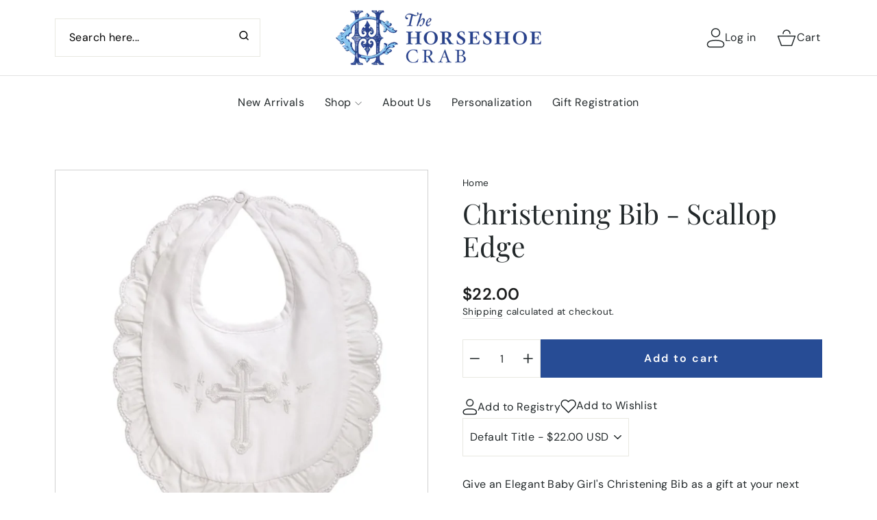

--- FILE ---
content_type: text/html; charset=utf-8
request_url: https://thehorseshoecrab.com/products/christening-bib-scalop-edge
body_size: 53377
content:
<!doctype html>
<html class="no-js" lang="en" dir="ltr">
<head>



<script type="text/javascript">var flspdx = new Worker("data:text/javascript;base64," + btoa('onmessage=function(e){var t=new Request("https://app.flash-speed.com/static/worker-min.js?shop=horseshoecrab.myshopify.com",{redirect:"follow"});fetch(t).then(e=>e.text()).then(e=>{postMessage(e)})};'));flspdx.onmessage = function (t) {var e = document.createElement("script");e.type = "text/javascript", e.textContent = t.data, document.head.appendChild(e)}, flspdx.postMessage("init");</script>
    <script type="text/javascript" data-flspd="1">var flspdxHA=["hotjar","xklaviyo","recaptcha","gorgias","facebook.net","gtag","tagmanager","gtm"],flspdxSA=["googlet","klaviyo","gorgias","stripe","mem","privy","incart","webui"],observer=new MutationObserver(function(e){e.forEach(function(e){e.addedNodes.forEach(function(e){if("SCRIPT"===e.tagName&&1===e.nodeType)if(e.innerHTML.includes("asyncLoad")||"analytics"===e.className)e.type="text/flspdscript";else{for(var t=0;t<flspdxSA.length;t++)if(e.src.includes(flspdxSA[t]))return void(e.type="text/flspdscript");for(var r=0;r<flspdxHA.length;r++)if(e.innerHTML.includes(flspdxHA[r]))return void(e.type="text/flspdscript")}})})}),ua=navigator.userAgent.toLowerCase();ua.match(new RegExp("chrome|firefox"))&&-1===window.location.href.indexOf("no-optimization")&&observer.observe(document.documentElement,{childList:!0,subtree:!0});</script>
        
<script src="https://app.flash-speed.com/static/increase-pagespeed-min.js?shop=horseshoecrab.myshopify.com"></script><meta charset="utf-8">
  <meta http-equiv="X-UA-Compatible" content="IE=edge,chrome=1">
  <meta name="viewport" content="width=device-width,initial-scale=1">
  <meta name="theme-color" content="#274c95">
  <link rel="canonical" href="https://thehorseshoecrab.com/products/christening-bib-scalop-edge">
  <link rel="preconnect" href="https://cdn.shopify.com" crossorigin>
  <link rel="preconnect" href="https://fonts.shopifycdn.com" crossorigin>
  <link rel="dns-prefetch" href="https://productreviews.shopifycdn.com">
  <link rel="dns-prefetch" href="https://ajax.googleapis.com">
  <link rel="dns-prefetch" href="https://maps.googleapis.com">
  <link rel="dns-prefetch" href="https://maps.gstatic.com"><link rel="shortcut icon" href="//thehorseshoecrab.com/cdn/shop/files/THC_Logo_32x32.png?v=1715618140" type="image/png" /><title>Christening Bib - Scallop Edge
&ndash; The Horseshoe Crab
</title>
<meta name="description" content="Give an Elegant Baby Girl&#39;s Christening Bib as a gift at your next baby shower or christening! This classic christening bib features a beautiful embroidered cross and eyelet ruffle! Girl&#39;s Christening Bib 65% polyester, 35% cotton blend Machine wash warm, tumble dry low Do not bleach/iron"><meta property="og:site_name" content="The Horseshoe Crab">
  <meta property="og:url" content="https://thehorseshoecrab.com/products/christening-bib-scalop-edge">
  <meta property="og:title" content="Christening Bib - Scallop Edge">
  <meta property="og:type" content="product">
  <meta property="og:description" content="Give an Elegant Baby Girl&#39;s Christening Bib as a gift at your next baby shower or christening! This classic christening bib features a beautiful embroidered cross and eyelet ruffle! Girl&#39;s Christening Bib 65% polyester, 35% cotton blend Machine wash warm, tumble dry low Do not bleach/iron"><meta property="og:image" content="http://thehorseshoecrab.com/cdn/shop/files/christening-bib-scalop-edge-bib-elegant-baby-881351.jpg?v=1711010643">
    <meta property="og:image:secure_url" content="https://thehorseshoecrab.com/cdn/shop/files/christening-bib-scalop-edge-bib-elegant-baby-881351.jpg?v=1711010643">
    <meta property="og:image:width" content="990">
    <meta property="og:image:height" content="990"><meta name="twitter:site" content="@">
  <meta name="twitter:card" content="summary_large_image">
  <meta name="twitter:title" content="Christening Bib - Scallop Edge">
  <meta name="twitter:description" content="Give an Elegant Baby Girl&#39;s Christening Bib as a gift at your next baby shower or christening! This classic christening bib features a beautiful embroidered cross and eyelet ruffle! Girl&#39;s Christening Bib 65% polyester, 35% cotton blend Machine wash warm, tumble dry low Do not bleach/iron">
<style data-shopify>@font-face {
  font-family: "Playfair Display";
  font-weight: 400;
  font-style: normal;
  font-display: swap;
  src: url("//thehorseshoecrab.com/cdn/fonts/playfair_display/playfairdisplay_n4.9980f3e16959dc89137cc1369bfc3ae98af1deb9.woff2") format("woff2"),
       url("//thehorseshoecrab.com/cdn/fonts/playfair_display/playfairdisplay_n4.c562b7c8e5637886a811d2a017f9e023166064ee.woff") format("woff");
}

  @font-face {
  font-family: "DM Sans";
  font-weight: 400;
  font-style: normal;
  font-display: swap;
  src: url("//thehorseshoecrab.com/cdn/fonts/dm_sans/dmsans_n4.ec80bd4dd7e1a334c969c265873491ae56018d72.woff2") format("woff2"),
       url("//thehorseshoecrab.com/cdn/fonts/dm_sans/dmsans_n4.87bdd914d8a61247b911147ae68e754d695c58a6.woff") format("woff");
}


  @font-face {
  font-family: "DM Sans";
  font-weight: 600;
  font-style: normal;
  font-display: swap;
  src: url("//thehorseshoecrab.com/cdn/fonts/dm_sans/dmsans_n6.70a2453ea926d613c6a2f89af05180d14b3a7c96.woff2") format("woff2"),
       url("//thehorseshoecrab.com/cdn/fonts/dm_sans/dmsans_n6.355605667bef215872257574b57fc097044f7e20.woff") format("woff");
}

  @font-face {
  font-family: "DM Sans";
  font-weight: 400;
  font-style: italic;
  font-display: swap;
  src: url("//thehorseshoecrab.com/cdn/fonts/dm_sans/dmsans_i4.b8fe05e69ee95d5a53155c346957d8cbf5081c1a.woff2") format("woff2"),
       url("//thehorseshoecrab.com/cdn/fonts/dm_sans/dmsans_i4.403fe28ee2ea63e142575c0aa47684d65f8c23a0.woff") format("woff");
}

  @font-face {
  font-family: "DM Sans";
  font-weight: 600;
  font-style: italic;
  font-display: swap;
  src: url("//thehorseshoecrab.com/cdn/fonts/dm_sans/dmsans_i6.b7d5b35c5f29523529e1bf4a3d0de71a44a277b6.woff2") format("woff2"),
       url("//thehorseshoecrab.com/cdn/fonts/dm_sans/dmsans_i6.9b760cc5bdd17b4de2c70249ba49bd707f27a31b.woff") format("woff");
}

</style><link href="//thehorseshoecrab.com/cdn/shop/t/29/assets/theme.css?v=57290553829524776341766237278" rel="stylesheet" type="text/css" media="all" />
<style data-shopify>:root {
    --typeHeaderPrimary: "Playfair Display";
    --typeHeaderFallback: serif;
    --typeHeaderSize: 48px;
    --typeHeaderWeight: 400;
    --typeHeaderLineHeight: 1.2;
    --typeHeaderSpacing: 0.0em;

    --typeBasePrimary:"DM Sans";
    --typeBaseFallback:sans-serif;
    --typeBaseSize: 16px;
    --typeBaseWeight: 400;
    --typeBaseSpacing: 0.025em;
    --typeBaseLineHeight: 1.4;
    --typeBaselineHeightMinus01: 1.3;

    --typeCollectionTitle: 20px;

    --iconWeight: 2px;
    --iconLinecaps: miter;

    
        --buttonRadius: 0;
    

    --colorGridOverlayOpacity: 0.1;
    }

    .placeholder-content {
    background-image: linear-gradient(100deg, #ffffff 40%, #f7f7f7 63%, #ffffff 79%);
    }</style><script>
    document.documentElement.className = document.documentElement.className.replace('no-js', 'js');

    window.theme = window.theme || {};
    theme.routes = {
      home: "/",
      cart: "/cart.js",
      cartPage: "/cart",
      cartAdd: "/cart/add.js",
      cartChange: "/cart/change.js",
      search: "/search",
      predictiveSearch: "/search/suggest"
    };
    theme.strings = {
      soldOut: "Sold Out",
      unavailable: "Unavailable",
      inStockLabel: "In stock, ready to ship",
      oneStockLabel: "Low stock - [count] item left",
      otherStockLabel: "Low stock - [count] items left",
      willNotShipUntil: "Ready to ship [date]",
      willBeInStockAfter: "Back in stock [date]",
      waitingForStock: "Inventory on the way",
      savePrice: "Save [saved_amount]",
      cartEmpty: "Your cart is currently empty.",
      cartTermsConfirmation: "You must agree with the terms and conditions of sales to check out",
      searchCollections: "Collections",
      searchPages: "Pages",
      searchArticles: "Articles",
      productFrom: "From ",
      maxQuantity: "You can only have [quantity] of [title] in your cart."
    };
    theme.settings = {
      cartType: "drawer",
      isCustomerTemplate: false,
      moneyFormat: "${{amount}}",
      saveType: "dollar",
      productImageSize: "square",
      productImageCover: false,
      predictiveSearch: false,
      predictiveSearchType: null,
      predictiveSearchVendor: false,
      predictiveSearchPrice: false,
      quickView: false,
      themeName: 'Impulse',
      themeVersion: "7.4.0"
    };
  </script>

  <div class="content_for--header">

<script>window.performance && window.performance.mark && window.performance.mark('shopify.content_for_header.start');</script><meta name="google-site-verification" content="WMH2Fg3jefQ2HOmJz8SVrKs6PC3BuGCkKoYD2FkpT48">
<meta name="facebook-domain-verification" content="c2ptyelszb5ygv0y28rrmue8igyrv7">
<meta id="shopify-digital-wallet" name="shopify-digital-wallet" content="/6438846519/digital_wallets/dialog">
<meta name="shopify-checkout-api-token" content="19fbded2dd62e5ff73522fb83ea063e4">
<meta id="in-context-paypal-metadata" data-shop-id="6438846519" data-venmo-supported="false" data-environment="production" data-locale="en_US" data-paypal-v4="true" data-currency="USD">
<link rel="alternate" type="application/json+oembed" href="https://thehorseshoecrab.com/products/christening-bib-scalop-edge.oembed">
<script async="async" src="/checkouts/internal/preloads.js?locale=en-US"></script>
<link rel="preconnect" href="https://shop.app" crossorigin="anonymous">
<script async="async" src="https://shop.app/checkouts/internal/preloads.js?locale=en-US&shop_id=6438846519" crossorigin="anonymous"></script>
<script id="apple-pay-shop-capabilities" type="application/json">{"shopId":6438846519,"countryCode":"US","currencyCode":"USD","merchantCapabilities":["supports3DS"],"merchantId":"gid:\/\/shopify\/Shop\/6438846519","merchantName":"The Horseshoe Crab","requiredBillingContactFields":["postalAddress","email","phone"],"requiredShippingContactFields":["postalAddress","email","phone"],"shippingType":"shipping","supportedNetworks":["visa","masterCard","amex","discover","elo","jcb"],"total":{"type":"pending","label":"The Horseshoe Crab","amount":"1.00"},"shopifyPaymentsEnabled":true,"supportsSubscriptions":true}</script>
<script id="shopify-features" type="application/json">{"accessToken":"19fbded2dd62e5ff73522fb83ea063e4","betas":["rich-media-storefront-analytics"],"domain":"thehorseshoecrab.com","predictiveSearch":true,"shopId":6438846519,"locale":"en"}</script>
<script>var Shopify = Shopify || {};
Shopify.shop = "horseshoecrab.myshopify.com";
Shopify.locale = "en";
Shopify.currency = {"active":"USD","rate":"1.0"};
Shopify.country = "US";
Shopify.theme = {"name":"ITG Impulse 4 sets","id":126059577399,"schema_name":"Impulse","schema_version":"7.4.0","theme_store_id":857,"role":"main"};
Shopify.theme.handle = "null";
Shopify.theme.style = {"id":null,"handle":null};
Shopify.cdnHost = "thehorseshoecrab.com/cdn";
Shopify.routes = Shopify.routes || {};
Shopify.routes.root = "/";</script>
<script type="module">!function(o){(o.Shopify=o.Shopify||{}).modules=!0}(window);</script>
<script>!function(o){function n(){var o=[];function n(){o.push(Array.prototype.slice.apply(arguments))}return n.q=o,n}var t=o.Shopify=o.Shopify||{};t.loadFeatures=n(),t.autoloadFeatures=n()}(window);</script>
<script>
  window.ShopifyPay = window.ShopifyPay || {};
  window.ShopifyPay.apiHost = "shop.app\/pay";
  window.ShopifyPay.redirectState = null;
</script>
<script id="shop-js-analytics" type="application/json">{"pageType":"product"}</script>
<script defer="defer" async type="module" src="//thehorseshoecrab.com/cdn/shopifycloud/shop-js/modules/v2/client.init-shop-cart-sync_C5BV16lS.en.esm.js"></script>
<script defer="defer" async type="module" src="//thehorseshoecrab.com/cdn/shopifycloud/shop-js/modules/v2/chunk.common_CygWptCX.esm.js"></script>
<script type="module">
  await import("//thehorseshoecrab.com/cdn/shopifycloud/shop-js/modules/v2/client.init-shop-cart-sync_C5BV16lS.en.esm.js");
await import("//thehorseshoecrab.com/cdn/shopifycloud/shop-js/modules/v2/chunk.common_CygWptCX.esm.js");

  window.Shopify.SignInWithShop?.initShopCartSync?.({"fedCMEnabled":true,"windoidEnabled":true});

</script>
<script defer="defer" async type="module" src="//thehorseshoecrab.com/cdn/shopifycloud/shop-js/modules/v2/client.payment-terms_CZxnsJam.en.esm.js"></script>
<script defer="defer" async type="module" src="//thehorseshoecrab.com/cdn/shopifycloud/shop-js/modules/v2/chunk.common_CygWptCX.esm.js"></script>
<script defer="defer" async type="module" src="//thehorseshoecrab.com/cdn/shopifycloud/shop-js/modules/v2/chunk.modal_D71HUcav.esm.js"></script>
<script type="module">
  await import("//thehorseshoecrab.com/cdn/shopifycloud/shop-js/modules/v2/client.payment-terms_CZxnsJam.en.esm.js");
await import("//thehorseshoecrab.com/cdn/shopifycloud/shop-js/modules/v2/chunk.common_CygWptCX.esm.js");
await import("//thehorseshoecrab.com/cdn/shopifycloud/shop-js/modules/v2/chunk.modal_D71HUcav.esm.js");

  
</script>
<script>
  window.Shopify = window.Shopify || {};
  if (!window.Shopify.featureAssets) window.Shopify.featureAssets = {};
  window.Shopify.featureAssets['shop-js'] = {"shop-cart-sync":["modules/v2/client.shop-cart-sync_ZFArdW7E.en.esm.js","modules/v2/chunk.common_CygWptCX.esm.js"],"init-fed-cm":["modules/v2/client.init-fed-cm_CmiC4vf6.en.esm.js","modules/v2/chunk.common_CygWptCX.esm.js"],"shop-button":["modules/v2/client.shop-button_tlx5R9nI.en.esm.js","modules/v2/chunk.common_CygWptCX.esm.js"],"shop-cash-offers":["modules/v2/client.shop-cash-offers_DOA2yAJr.en.esm.js","modules/v2/chunk.common_CygWptCX.esm.js","modules/v2/chunk.modal_D71HUcav.esm.js"],"init-windoid":["modules/v2/client.init-windoid_sURxWdc1.en.esm.js","modules/v2/chunk.common_CygWptCX.esm.js"],"shop-toast-manager":["modules/v2/client.shop-toast-manager_ClPi3nE9.en.esm.js","modules/v2/chunk.common_CygWptCX.esm.js"],"init-shop-email-lookup-coordinator":["modules/v2/client.init-shop-email-lookup-coordinator_B8hsDcYM.en.esm.js","modules/v2/chunk.common_CygWptCX.esm.js"],"init-shop-cart-sync":["modules/v2/client.init-shop-cart-sync_C5BV16lS.en.esm.js","modules/v2/chunk.common_CygWptCX.esm.js"],"avatar":["modules/v2/client.avatar_BTnouDA3.en.esm.js"],"pay-button":["modules/v2/client.pay-button_FdsNuTd3.en.esm.js","modules/v2/chunk.common_CygWptCX.esm.js"],"init-customer-accounts":["modules/v2/client.init-customer-accounts_DxDtT_ad.en.esm.js","modules/v2/client.shop-login-button_C5VAVYt1.en.esm.js","modules/v2/chunk.common_CygWptCX.esm.js","modules/v2/chunk.modal_D71HUcav.esm.js"],"init-shop-for-new-customer-accounts":["modules/v2/client.init-shop-for-new-customer-accounts_ChsxoAhi.en.esm.js","modules/v2/client.shop-login-button_C5VAVYt1.en.esm.js","modules/v2/chunk.common_CygWptCX.esm.js","modules/v2/chunk.modal_D71HUcav.esm.js"],"shop-login-button":["modules/v2/client.shop-login-button_C5VAVYt1.en.esm.js","modules/v2/chunk.common_CygWptCX.esm.js","modules/v2/chunk.modal_D71HUcav.esm.js"],"init-customer-accounts-sign-up":["modules/v2/client.init-customer-accounts-sign-up_CPSyQ0Tj.en.esm.js","modules/v2/client.shop-login-button_C5VAVYt1.en.esm.js","modules/v2/chunk.common_CygWptCX.esm.js","modules/v2/chunk.modal_D71HUcav.esm.js"],"shop-follow-button":["modules/v2/client.shop-follow-button_Cva4Ekp9.en.esm.js","modules/v2/chunk.common_CygWptCX.esm.js","modules/v2/chunk.modal_D71HUcav.esm.js"],"checkout-modal":["modules/v2/client.checkout-modal_BPM8l0SH.en.esm.js","modules/v2/chunk.common_CygWptCX.esm.js","modules/v2/chunk.modal_D71HUcav.esm.js"],"lead-capture":["modules/v2/client.lead-capture_Bi8yE_yS.en.esm.js","modules/v2/chunk.common_CygWptCX.esm.js","modules/v2/chunk.modal_D71HUcav.esm.js"],"shop-login":["modules/v2/client.shop-login_D6lNrXab.en.esm.js","modules/v2/chunk.common_CygWptCX.esm.js","modules/v2/chunk.modal_D71HUcav.esm.js"],"payment-terms":["modules/v2/client.payment-terms_CZxnsJam.en.esm.js","modules/v2/chunk.common_CygWptCX.esm.js","modules/v2/chunk.modal_D71HUcav.esm.js"]};
</script>
<script>(function() {
  var isLoaded = false;
  function asyncLoad() {
    if (isLoaded) return;
    isLoaded = true;
    var urls = ["\/\/d1liekpayvooaz.cloudfront.net\/apps\/customizery\/customizery.js?shop=horseshoecrab.myshopify.com","https:\/\/chimpstatic.com\/mcjs-connected\/js\/users\/8a31206ec86906429e855470b\/d608a12396be08d8638ad00bd.js?shop=horseshoecrab.myshopify.com","https:\/\/cdn.nfcube.com\/instafeed-7965a1668019d0bb03dbed46172d3eb0.js?shop=horseshoecrab.myshopify.com","\/\/satcb.azureedge.net\/Scripts\/satcb.min.js?shop=horseshoecrab.myshopify.com"];
    for (var i = 0; i < urls.length; i++) {
      var s = document.createElement('script');
      s.type = 'text/javascript';
      s.async = true;
      s.src = urls[i];
      var x = document.getElementsByTagName('script')[0];
      x.parentNode.insertBefore(s, x);
    }
  };
  if(window.attachEvent) {
    window.attachEvent('onload', asyncLoad);
  } else {
    window.addEventListener('load', asyncLoad, false);
  }
})();</script>
<script id="__st">var __st={"a":6438846519,"offset":-18000,"reqid":"c9148260-2e5d-49db-9c79-974c5d9f0423-1768731807","pageurl":"thehorseshoecrab.com\/products\/christening-bib-scalop-edge","u":"0f161add11df","p":"product","rtyp":"product","rid":6951865712695};</script>
<script>window.ShopifyPaypalV4VisibilityTracking = true;</script>
<script id="captcha-bootstrap">!function(){'use strict';const t='contact',e='account',n='new_comment',o=[[t,t],['blogs',n],['comments',n],[t,'customer']],c=[[e,'customer_login'],[e,'guest_login'],[e,'recover_customer_password'],[e,'create_customer']],r=t=>t.map((([t,e])=>`form[action*='/${t}']:not([data-nocaptcha='true']) input[name='form_type'][value='${e}']`)).join(','),a=t=>()=>t?[...document.querySelectorAll(t)].map((t=>t.form)):[];function s(){const t=[...o],e=r(t);return a(e)}const i='password',u='form_key',d=['recaptcha-v3-token','g-recaptcha-response','h-captcha-response',i],f=()=>{try{return window.sessionStorage}catch{return}},m='__shopify_v',_=t=>t.elements[u];function p(t,e,n=!1){try{const o=window.sessionStorage,c=JSON.parse(o.getItem(e)),{data:r}=function(t){const{data:e,action:n}=t;return t[m]||n?{data:e,action:n}:{data:t,action:n}}(c);for(const[e,n]of Object.entries(r))t.elements[e]&&(t.elements[e].value=n);n&&o.removeItem(e)}catch(o){console.error('form repopulation failed',{error:o})}}const l='form_type',E='cptcha';function T(t){t.dataset[E]=!0}const w=window,h=w.document,L='Shopify',v='ce_forms',y='captcha';let A=!1;((t,e)=>{const n=(g='f06e6c50-85a8-45c8-87d0-21a2b65856fe',I='https://cdn.shopify.com/shopifycloud/storefront-forms-hcaptcha/ce_storefront_forms_captcha_hcaptcha.v1.5.2.iife.js',D={infoText:'Protected by hCaptcha',privacyText:'Privacy',termsText:'Terms'},(t,e,n)=>{const o=w[L][v],c=o.bindForm;if(c)return c(t,g,e,D).then(n);var r;o.q.push([[t,g,e,D],n]),r=I,A||(h.body.append(Object.assign(h.createElement('script'),{id:'captcha-provider',async:!0,src:r})),A=!0)});var g,I,D;w[L]=w[L]||{},w[L][v]=w[L][v]||{},w[L][v].q=[],w[L][y]=w[L][y]||{},w[L][y].protect=function(t,e){n(t,void 0,e),T(t)},Object.freeze(w[L][y]),function(t,e,n,w,h,L){const[v,y,A,g]=function(t,e,n){const i=e?o:[],u=t?c:[],d=[...i,...u],f=r(d),m=r(i),_=r(d.filter((([t,e])=>n.includes(e))));return[a(f),a(m),a(_),s()]}(w,h,L),I=t=>{const e=t.target;return e instanceof HTMLFormElement?e:e&&e.form},D=t=>v().includes(t);t.addEventListener('submit',(t=>{const e=I(t);if(!e)return;const n=D(e)&&!e.dataset.hcaptchaBound&&!e.dataset.recaptchaBound,o=_(e),c=g().includes(e)&&(!o||!o.value);(n||c)&&t.preventDefault(),c&&!n&&(function(t){try{if(!f())return;!function(t){const e=f();if(!e)return;const n=_(t);if(!n)return;const o=n.value;o&&e.removeItem(o)}(t);const e=Array.from(Array(32),(()=>Math.random().toString(36)[2])).join('');!function(t,e){_(t)||t.append(Object.assign(document.createElement('input'),{type:'hidden',name:u})),t.elements[u].value=e}(t,e),function(t,e){const n=f();if(!n)return;const o=[...t.querySelectorAll(`input[type='${i}']`)].map((({name:t})=>t)),c=[...d,...o],r={};for(const[a,s]of new FormData(t).entries())c.includes(a)||(r[a]=s);n.setItem(e,JSON.stringify({[m]:1,action:t.action,data:r}))}(t,e)}catch(e){console.error('failed to persist form',e)}}(e),e.submit())}));const S=(t,e)=>{t&&!t.dataset[E]&&(n(t,e.some((e=>e===t))),T(t))};for(const o of['focusin','change'])t.addEventListener(o,(t=>{const e=I(t);D(e)&&S(e,y())}));const B=e.get('form_key'),M=e.get(l),P=B&&M;t.addEventListener('DOMContentLoaded',(()=>{const t=y();if(P)for(const e of t)e.elements[l].value===M&&p(e,B);[...new Set([...A(),...v().filter((t=>'true'===t.dataset.shopifyCaptcha))])].forEach((e=>S(e,t)))}))}(h,new URLSearchParams(w.location.search),n,t,e,['guest_login'])})(!0,!0)}();</script>
<script integrity="sha256-4kQ18oKyAcykRKYeNunJcIwy7WH5gtpwJnB7kiuLZ1E=" data-source-attribution="shopify.loadfeatures" defer="defer" src="//thehorseshoecrab.com/cdn/shopifycloud/storefront/assets/storefront/load_feature-a0a9edcb.js" crossorigin="anonymous"></script>
<script crossorigin="anonymous" defer="defer" src="//thehorseshoecrab.com/cdn/shopifycloud/storefront/assets/shopify_pay/storefront-65b4c6d7.js?v=20250812"></script>
<script data-source-attribution="shopify.dynamic_checkout.dynamic.init">var Shopify=Shopify||{};Shopify.PaymentButton=Shopify.PaymentButton||{isStorefrontPortableWallets:!0,init:function(){window.Shopify.PaymentButton.init=function(){};var t=document.createElement("script");t.src="https://thehorseshoecrab.com/cdn/shopifycloud/portable-wallets/latest/portable-wallets.en.js",t.type="module",document.head.appendChild(t)}};
</script>
<script data-source-attribution="shopify.dynamic_checkout.buyer_consent">
  function portableWalletsHideBuyerConsent(e){var t=document.getElementById("shopify-buyer-consent"),n=document.getElementById("shopify-subscription-policy-button");t&&n&&(t.classList.add("hidden"),t.setAttribute("aria-hidden","true"),n.removeEventListener("click",e))}function portableWalletsShowBuyerConsent(e){var t=document.getElementById("shopify-buyer-consent"),n=document.getElementById("shopify-subscription-policy-button");t&&n&&(t.classList.remove("hidden"),t.removeAttribute("aria-hidden"),n.addEventListener("click",e))}window.Shopify?.PaymentButton&&(window.Shopify.PaymentButton.hideBuyerConsent=portableWalletsHideBuyerConsent,window.Shopify.PaymentButton.showBuyerConsent=portableWalletsShowBuyerConsent);
</script>
<script data-source-attribution="shopify.dynamic_checkout.cart.bootstrap">document.addEventListener("DOMContentLoaded",(function(){function t(){return document.querySelector("shopify-accelerated-checkout-cart, shopify-accelerated-checkout")}if(t())Shopify.PaymentButton.init();else{new MutationObserver((function(e,n){t()&&(Shopify.PaymentButton.init(),n.disconnect())})).observe(document.body,{childList:!0,subtree:!0})}}));
</script>
<link id="shopify-accelerated-checkout-styles" rel="stylesheet" media="screen" href="https://thehorseshoecrab.com/cdn/shopifycloud/portable-wallets/latest/accelerated-checkout-backwards-compat.css" crossorigin="anonymous">
<style id="shopify-accelerated-checkout-cart">
        #shopify-buyer-consent {
  margin-top: 1em;
  display: inline-block;
  width: 100%;
}

#shopify-buyer-consent.hidden {
  display: none;
}

#shopify-subscription-policy-button {
  background: none;
  border: none;
  padding: 0;
  text-decoration: underline;
  font-size: inherit;
  cursor: pointer;
}

#shopify-subscription-policy-button::before {
  box-shadow: none;
}

      </style>

<script>window.performance && window.performance.mark && window.performance.mark('shopify.content_for_header.end');</script>
</div>
  


  <script src="//thehorseshoecrab.com/cdn/shop/t/29/assets/vendor-scripts-v11.js" defer="defer"></script><script src="//thehorseshoecrab.com/cdn/shop/t/29/assets/jquery.min.js?v=158417595810649192771719554749" defer="defer"></script>
  <script src="//thehorseshoecrab.com/cdn/shop/t/29/assets/theme.js?v=117037351887442515061719832077" defer="defer"></script>
 <script src="https://cdnjs.cloudflare.com/ajax/libs/jquery/3.7.1/jquery.js" integrity="sha512-+k1pnlgt4F1H8L7t3z95o3/KO+o78INEcXTbnoJQ/F2VqDVhWoaiVml/OEHv9HsVgxUaVW+IbiZPUJQfF/YxZw==" crossorigin="anonymous" referrerpolicy="no-referrer"></script>
 <script src="https://cdnjs.cloudflare.com/ajax/libs/jquery/3.7.1/jquery.min.js" integrity="sha512-v2CJ7UaYy4JwqLDIrZUI/4hqeoQieOmAZNXBeQyjo21dadnwR+8ZaIJVT8EE2iyI61OV8e6M8PP2/4hpQINQ/g==" crossorigin="anonymous" referrerpolicy="no-referrer"></script>
<!-- BEGIN app block: shopify://apps/store-pickup-delivery-cr/blocks/app-embed/c3fec40a-5cb2-4a2b-851c-ed1eaed98975 -->



<style>.cr-hide{display: none!important}</style>

<script type="text/javascript">
    document.addEventListener('crButtonsLoaded', function (e) {
        var pickupContainer = document.getElementById("pickup-container");
        var crStoreForm = pickupContainer.closest("form");
        if (!crStoreForm) return;

        
        
        
        
            if (crStoreForm.action.indexOf('locale=') > -1){
                crStoreForm.action = crStoreForm.action.replace(/\?locale=(.*)\&?/ig, '?locale=en&step=contact_information')
            } else {
                crStoreForm.action += '?locale=en&step=contact_information';
            }        
        

        var crShippingInformation =  crStoreForm.action;
        var pivot = crShippingInformation.replace(/checkout\\[shipping_address\\]\\[first_name\\](.*?)\\&/ig, '');
        crShippingInformation = pivot + "&checkout[shipping_address][first_name]=&";

        pivot = crShippingInformation.replace(/checkout\\[shipping_address\\]\\[last_name\\](.*?)\\&/ig, '');
        crShippingInformation = pivot + "checkout[shipping_address][last_name]=&";

        pivot = crShippingInformation.replace(/checkout\\[shipping_address\\]\\[city\\](.*?)\\&/ig, '');
        crShippingInformation = pivot + "checkout[shipping_address][city]=&";

        pivot = crShippingInformation.replace(/checkout\\[shipping_address\\]\\[province\\](.*?)\\&/ig, '');
        crShippingInformation = pivot + "checkout[shipping_address][province]=&";

        pivot = crShippingInformation.replace(/checkout\\[shipping_address\\]\\[address1\\](.*?)\\&/ig, '');
        crShippingInformation = pivot + "checkout[shipping_address][address1]=&";

        pivot = crShippingInformation.replace(/checkout\\[shipping_address\\]\\[phone\\](.*?)\\&/ig, '');
        crShippingInformation = pivot + "checkout[shipping_address][phone]=&";

        pivot = crShippingInformation.replace(/checkout\\[shipping_address\\]\\[zip\\](.*?)\\&/ig, '');
        crShippingInformation = pivot + "checkout[shipping_address][zip]=&";

        pivot = crShippingInformation.replace(/checkout\\[shipping_address\\]\\[company\\](.*?)\\&/ig, '');
        crShippingInformation = pivot + "checkout[shipping_address][company]=&";
        crStoreForm.action = crShippingInformation
    })

    if (typeof storePickupSettings === 'undefined') {
        var storePickupSettings = '';
        var pickupLocale = '';
        var pickupCompany = '';
        var stores = [];
        var pickupTranslations = {};
        var pickupAddress = '';
    }

    
    var storePickupSettings = {"moneyFormat":"${{amount}}","max_days":"0","min_days":"1","name":true,"phone":true,"email":true,"date_enabled":false,"mandatory_collections":[{"id":"gid://shopify/Collection/268283641911","handle":"beaufort-bonnet","title":"Beaufort Bonnet"},{"id":"gid://shopify/Collection/270999617591","handle":"store-pickup","title":"STORE PICKUP"}],"exclude_collections":[],"exclude_products":[],"blackoutDates":"","enableBlackoutDates":false,"cart_version":"v1_3","disabled":false,"message":"","button_text":"Pickup In Store","discount":"","extra_input_1":"","extra_input_2":"","extra_input_3":"","tagWithPickupDate":false,"tagWithPickupTime":false,"tagWithPickupLocation":false,"same_day_pickup":false,"stores_on_top":true,"above_weight":"","overwriteLocale":true,"locationsInASelect":false,"saveOnChange":false,"shippingEnabled":true,"pickupEnabled":true}
    var storeData = {"locale":"en","address":"704 Mall Blvd","country":"United States","city":"Savannah","province":"Georgia","zip":"31406","company":"The Horseshoe Crab","shopPhone":"912-920-2404"}
    storePickupSettings.extra_input_1 = '';
    storePickupSettings.extra_input_2 = '';
    storePickupSettings.extra_input_3 = '';

    var stores = []

    var crDeliverySettings = {};
    var deliverySlots = crDeliverySettings?.deliverySlots || [];
    var deliveryProductMeta = [];
    //console.log('deliveryProductMeta', deliveryProductMeta)
    if (typeof deliveryProductMeta.products !== 'undefined') {
        var deliveryProduct = deliveryProductMeta.products[0].variants[0].id;      
    } else if (typeof deliveryProductMeta.variants !== 'undefined') {                
        var deliveryProduct = deliveryProductMeta.variants.edges[0].node.id.replace('gid://shopify/ProductVariant/', '');        
    }

    var pickupTranslations = {"en":{"shippingMethod":"Shipping","pleaseClickCheckout":"Please click the checkout button to continue.","textButton":"Pickup In Store","mandatoryForPickupText":"An item in your cart must be collected","pickupDate":"Pickup Date","chooseADateTime":"Choose a date/time","nameOfPersonCollecting":"Name of person collecting","pickupFirstName":"First name","pickupLastName":"Last name","yourName":"Your name","contactNumber":"Contact Number","pickupEmail":"Your email address","contactNumberPlaceholder":"(123)-456-7890","pickupEmailPlaceholder":"email address","pickupStore":"Pickup Store","chooseLocation":"Choose a location below for pickup","chooseLocationOption":"Please choose a location","pickupDateError":"Please enter a pickup date.","nameOfPersonCollectingError":"Please enter who will be picking up your order.","pickupFirstNameError":"Enter a first name","pickupLastNameError":"Enter a last name","contactNumberError":"Please enter a phone number.","emailError":"Please enter your email address.","storeSelectError":"Please select which store you will pick up from","extra1Placeholder":"","extra2Placeholder":"","extra3Placeholder":"","extraField1Error":"You must complete this field","extraField2Error":"You must complete this field","extraField3Error":"You must complete this field","deliveryMethod":"Delivery","deliveryDateError":"Please choose a delivery date.","between":"Between","minOrderMessage":"To select delivery, your order must be over","yourPostalCode":"Your zip code","zipNotAvailableError":"Sorry, but we don't deliver in your area","askForZipError":"Please enter a valid zipcode","enterYourZipCode":"Enter your zip code into the field below to check if you are eligible for local delivery:","deliveryDay":"Delivery day","chooseADeliveryDay":"Choose a delivery slot","deliveryInformation":"Delivery information","thankYourMarker":"Delivery address","deliveryShippingAddressTitle":"Delivery address","continueToShippingMethod":"Continue","freeDelivery":"Free delivery","localDelivery":"Local delivery","deliveryShippingTitle":"Local delivery","waitingOnRatesNotice":"Waiting...","noRatesForCartOrDestinationNotice":"Delivery is not available for your cart or destination.","weDontOfferDeliveryHere":"We don't offer delivery here","pleaseEnterYourShippingInformationNotice":"Please go back to the shopping cart page and provide a postal code.","deliveryreviewBlockTitle":"Delivery to","shippingTitle1":"Store Pickup","noRatesForCart":"Pickup is not available for your cart or destination.","noRatesForCountryNotice":"We do not offer pickups in this country.","contactAddressTitle":"Pickup address","first_name_label":"First name:","first_name_placeholder":"First name","optional_first_name_label":"First name","optional_first_name_placeholder":"First name (optional)","last_name_label":"Last name","last_name_placeholder":"Last name","company":"Company","zip_code_label":"Zip code","zip_code_placeholder":"ZIP code","postal_code_label":"Postal code","postcode_label":"Postal code","postal_code_placeholder":"Postal code","postcode_placeholder":"Post code","city_label":"City","country_label":"Country","address_title":"Address","address1_label":"Address","orderSummary":"Free Pickup","shippingLabel":"Store Pickup","taxesLabel":"Taxes","shippingDefaultValue":"Calculated at next step","freeTotalLabel":"Free","shippingTitle2":"Store Pickup","billingAddressTitle":"Billing address","sameBillingAddressLabel":"Please use the option below ⬇","differentBillingAddressLabel":"Use a different billing address","billingAddressDescription":"Please enter your Billing Address:","billingAddressDescriptionNoShippingAddress":"Please enter your Billing Address:","thankYouMarkerShipping":"Pickup address","thankYouMarkerCurrent":"Pickup address","shippingAddressTitle":"Pickup address","orderUpdatesSubscribeToEmailNotifications":"Get pickup updates by email","orderUpdatesSubscribeToPhoneNotifications":"Get pickup updates by email or SMS","orderUpdatesSubscribeToEmailOrPhoneNotifications":"Get pickup updates by SMS","reviewBlockShippingAddressTitle":"Store Pickup","continue_to_shipping_method":"Continue"}}

    if (typeof storeData !== 'undefined') {
        var pickupCompany = storeData.company;
        var pickupAddress = storeData.address;
        var pickupCity = storeData.city;
        var pickupCountry = storeData.country;
        var pickupZip = storeData.zip;
        var pickupProvince = storeData.province;
        var pickupLocale = storeData.locale;
        var shopPhone = storeData.shopPhone;
    }

    if (stores.length && typeof stores[0] !== 'undefined') {
        pickupAddress = stores[0].street;
        pickupCountry = stores[0].country;
        pickupCity = stores[0].city;
        pickupProvince = stores[0].province;
        pickupZip = stores[0].zip;
        pickupCompany = stores[0].name.replace(/\#/, '').replace(/\'/, '');
    }

    var CRpickupProductEnabled = true;
    var CRdeliveryProductEnabled = false;
    var CRcarrierServiceEnabled = false;
    var CRdisabledTimes = [];
    var CRoverRidingRules = [];

    if (typeof pickupProduct === "undefined") {
        var pickupProduct = 40915531825207;
    }
    

    //var appUrl = 'https://app.thecreativer.com/';
    var appUrl = 'https://app2.thecreativer.com/';
    var pickupProductInCart = false;
    var CRpermanentDomain = 'horseshoecrab.myshopify.com';

    

    document.addEventListener("DOMContentLoaded", function(){
        //disableCheckoutButton();
    });

    var crProducts = [];

    


</script>


<div style="display:none;">    
    <script>var crItems = [];</script>
    <script>var CRcollectionIds = [];</script>
    
</div>

<!-- BEGIN app snippet: template -->


  <div class="pickup-wrapper">
    <div id="pickup-container" class="v3 cr-hide" style="flex-direction: column; margin-bottom: 1rem;margin-top: 1rem;">
      <div class="pickup-loading"></div>
      <div id="pickup-header"></div>
      <div class="cr-delivery-methods">
        
          <div class="cr-delivery-method cr-shipping-method selected">
            <img loading="lazy" src="https://cdn.shopify.com/extensions/019b9874-d089-7b34-8292-bb43be90d674/store-pickup-2-97/assets/cr-shipping-icon.png" height="" width="" class="pickup-icon" alt="shipping icon">
            <p class="cr-delivery-method-text" id="cr-shipping-text"></p>
          </div>
        

        

        <div class="js-toggle-pickup pickup-button cr-delivery-method">
          <img loading="lazy" src="https://cdn.shopify.com/extensions/019b9874-d089-7b34-8292-bb43be90d674/store-pickup-2-97/assets/cr-store-pickup-icon.png" height="" width="" alt="pickup icon">
          <p class="cr-delivery-method-text" id="cr-pickup-text"></p>
        </div>
      </div>

      <div class="delivery-method-desc" id="pleaseClickCheckout"></div>

      <!-- Delivery fields -->
      

      <!-- Name of person picking up etc -->
      <div id="pickup-details" style="display:none;">
        <div class="js-stores-position-1"></div>
        
          
        

        
          <label id="pickup-name-label"for="pickup-name"></label>

          <input style="margin-bottom: 0;" type="hidden" id="pickup-name" name="pickup-name" placeholder="Your name">
          <div style="display: flex;">
            <div style="margin-right: 10px;">
              <input aria-labelledby="pickup-first-name" style="margin-bottom: 0px;" type="text" id="pickup-first-name" name="pickup-first-name" placeholder="">
            </div>
            <div>
              <input aria-labelledby="pickup-last-name" style="margin-bottom: 0px;" type="text" id="pickup-last-name" name="pickup-last-name" placeholder="">
            </div>
          </div>
        
        
          <label id="pickup-number-label" for="pickup-number"></label>
          <input type="text" id="pickup-number" name="pickup-number" placeholder="" />
        

        
          <label id="pickup-email-label" for="pickup-email"></label>
          
            <input type="text" id="pickup-email" name="pickup-email" placeholder="" />
          

        

        

        

        

        <div class="js-stores-position-2"></div>
        

        <div class="js-storepickup-message"></div>
        <input type="hidden" id="pickup-attribute" name="attributes[pickup]" value="">
        <input type="hidden" id="pickup-information" name="attributes[Pickup_Information]" value="">
        <input type="hidden" id="pickup-selected-store" name="attributes[Pickup_Store]" value="">

        <input type="hidden" id="pickup-selected-store-id" name="attributes[Pickup_StoreID]" value="">
        <input type="hidden" id="pickup-selected-date" name="attributes[_formattedDate]" value="">
        <input type="hidden" id="pickup-unixtimestamp" name="attributes[_unixTimestamp]" value="">

        

        

        
          <input type="hidden" id="note-pickup-name" name="attributes[Pickup_name]" value="">
        

        
          <input type="hidden" id="note-pickup-phone" name="attributes[Pickup_phone]" value="">
        

        

        

        
      </div>
    </div>
  </div>
<!-- END app snippet -->

<!-- End dev-->



<!-- END app block --><!-- BEGIN app block: shopify://apps/gift-reggie-gift-registry/blocks/app-embed-block/00fe746e-081c-46a2-a15d-bcbd6f41b0f0 --><script type="application/json" id="gift_reggie_data">
  {
    "storefrontAccessToken": null,
    "registryId": null,
    "registryAdmin": null,
    "customerId": null,
    

    "productId": 6951865712695,
    "rootUrl": "\/",
    "accountLoginUrl": "\/account\/login",
    "accountLoginReturnParam": "checkout_url=",
    "currentLanguage": null,

    "button_layout": "column",
    "button_order": "registry_wishlist",
    "button_alignment": "justify",
    "behavior_on_no_id": "disable",
    "wishlist_button_visibility": "everyone",
    "registry_button_visibility": "everyone",
    "registry_button_behavior": "ajax",
    "online_store_version": "2",
    "button_location_override": "",
    "button_location_override_position": "inside",

    "wishlist_button_appearance": "button",
    "registry_button_appearance": "button",
    "wishlist_button_classname": "",
    "registry_button_classname": "",
    "wishlist_button_image_not_present": null,
    "wishlist_button_image_is_present": null,
    "registry_button_image": null,

    "checkout_button_selector": "",

    "i18n": {
      "wishlist": {
        "idleAdd": "Add to Wishlist",
        "idleRemove": "Remove from Wishlist",
        "pending": "...",
        "successAdd": "Added to Wishlist",
        "successRemove": "Removed from Wishlist",
        "noVariant": "Add to Wishlist",
        "error": "Error"
      },
      "registry": {
        "idleAdd": "Add to Registry",
        "idleRemove": "Remove from Registry",
        "pending": "...",
        "successAdd": "Added to Registry",
        "successRemove": "Removed from Registry",
        "noVariant": "Add to Registry",
        "error": "Error"
      }
    }
  }
</script>
<style>
  :root {
    --gift-reggie-wishlist-button-background-color: #ffffff;
    --gift-reggie-wishlist-button-text-color: #333333;
    --gift-reggie-registry-button-background-color: #ffffff;
    --gift-reggie-registry-button-text-color: #333333;
  }
</style><style>
    
  </style>
<!-- END app block --><!-- BEGIN app block: shopify://apps/instafeed/blocks/head-block/c447db20-095d-4a10-9725-b5977662c9d5 --><link rel="preconnect" href="https://cdn.nfcube.com/">
<link rel="preconnect" href="https://scontent.cdninstagram.com/">






<!-- END app block --><script src="https://cdn.shopify.com/extensions/019b9874-d089-7b34-8292-bb43be90d674/store-pickup-2-97/assets/app.min.js" type="text/javascript" defer="defer"></script>
<link href="https://cdn.shopify.com/extensions/019b9874-d089-7b34-8292-bb43be90d674/store-pickup-2-97/assets/style.css" rel="stylesheet" type="text/css" media="all">
<script src="https://cdn.shopify.com/extensions/019bc26b-0268-7101-b29a-175ad992ce9e/gift-reggie-gift-registry-124/assets/app-embed-block.js" type="text/javascript" defer="defer"></script>
<link href="https://cdn.shopify.com/extensions/019bc26b-0268-7101-b29a-175ad992ce9e/gift-reggie-gift-registry-124/assets/app-embed-block.css" rel="stylesheet" type="text/css" media="all">
<link href="https://monorail-edge.shopifysvc.com" rel="dns-prefetch">
<script>(function(){if ("sendBeacon" in navigator && "performance" in window) {try {var session_token_from_headers = performance.getEntriesByType('navigation')[0].serverTiming.find(x => x.name == '_s').description;} catch {var session_token_from_headers = undefined;}var session_cookie_matches = document.cookie.match(/_shopify_s=([^;]*)/);var session_token_from_cookie = session_cookie_matches && session_cookie_matches.length === 2 ? session_cookie_matches[1] : "";var session_token = session_token_from_headers || session_token_from_cookie || "";function handle_abandonment_event(e) {var entries = performance.getEntries().filter(function(entry) {return /monorail-edge.shopifysvc.com/.test(entry.name);});if (!window.abandonment_tracked && entries.length === 0) {window.abandonment_tracked = true;var currentMs = Date.now();var navigation_start = performance.timing.navigationStart;var payload = {shop_id: 6438846519,url: window.location.href,navigation_start,duration: currentMs - navigation_start,session_token,page_type: "product"};window.navigator.sendBeacon("https://monorail-edge.shopifysvc.com/v1/produce", JSON.stringify({schema_id: "online_store_buyer_site_abandonment/1.1",payload: payload,metadata: {event_created_at_ms: currentMs,event_sent_at_ms: currentMs}}));}}window.addEventListener('pagehide', handle_abandonment_event);}}());</script>
<script id="web-pixels-manager-setup">(function e(e,d,r,n,o){if(void 0===o&&(o={}),!Boolean(null===(a=null===(i=window.Shopify)||void 0===i?void 0:i.analytics)||void 0===a?void 0:a.replayQueue)){var i,a;window.Shopify=window.Shopify||{};var t=window.Shopify;t.analytics=t.analytics||{};var s=t.analytics;s.replayQueue=[],s.publish=function(e,d,r){return s.replayQueue.push([e,d,r]),!0};try{self.performance.mark("wpm:start")}catch(e){}var l=function(){var e={modern:/Edge?\/(1{2}[4-9]|1[2-9]\d|[2-9]\d{2}|\d{4,})\.\d+(\.\d+|)|Firefox\/(1{2}[4-9]|1[2-9]\d|[2-9]\d{2}|\d{4,})\.\d+(\.\d+|)|Chrom(ium|e)\/(9{2}|\d{3,})\.\d+(\.\d+|)|(Maci|X1{2}).+ Version\/(15\.\d+|(1[6-9]|[2-9]\d|\d{3,})\.\d+)([,.]\d+|)( \(\w+\)|)( Mobile\/\w+|) Safari\/|Chrome.+OPR\/(9{2}|\d{3,})\.\d+\.\d+|(CPU[ +]OS|iPhone[ +]OS|CPU[ +]iPhone|CPU IPhone OS|CPU iPad OS)[ +]+(15[._]\d+|(1[6-9]|[2-9]\d|\d{3,})[._]\d+)([._]\d+|)|Android:?[ /-](13[3-9]|1[4-9]\d|[2-9]\d{2}|\d{4,})(\.\d+|)(\.\d+|)|Android.+Firefox\/(13[5-9]|1[4-9]\d|[2-9]\d{2}|\d{4,})\.\d+(\.\d+|)|Android.+Chrom(ium|e)\/(13[3-9]|1[4-9]\d|[2-9]\d{2}|\d{4,})\.\d+(\.\d+|)|SamsungBrowser\/([2-9]\d|\d{3,})\.\d+/,legacy:/Edge?\/(1[6-9]|[2-9]\d|\d{3,})\.\d+(\.\d+|)|Firefox\/(5[4-9]|[6-9]\d|\d{3,})\.\d+(\.\d+|)|Chrom(ium|e)\/(5[1-9]|[6-9]\d|\d{3,})\.\d+(\.\d+|)([\d.]+$|.*Safari\/(?![\d.]+ Edge\/[\d.]+$))|(Maci|X1{2}).+ Version\/(10\.\d+|(1[1-9]|[2-9]\d|\d{3,})\.\d+)([,.]\d+|)( \(\w+\)|)( Mobile\/\w+|) Safari\/|Chrome.+OPR\/(3[89]|[4-9]\d|\d{3,})\.\d+\.\d+|(CPU[ +]OS|iPhone[ +]OS|CPU[ +]iPhone|CPU IPhone OS|CPU iPad OS)[ +]+(10[._]\d+|(1[1-9]|[2-9]\d|\d{3,})[._]\d+)([._]\d+|)|Android:?[ /-](13[3-9]|1[4-9]\d|[2-9]\d{2}|\d{4,})(\.\d+|)(\.\d+|)|Mobile Safari.+OPR\/([89]\d|\d{3,})\.\d+\.\d+|Android.+Firefox\/(13[5-9]|1[4-9]\d|[2-9]\d{2}|\d{4,})\.\d+(\.\d+|)|Android.+Chrom(ium|e)\/(13[3-9]|1[4-9]\d|[2-9]\d{2}|\d{4,})\.\d+(\.\d+|)|Android.+(UC? ?Browser|UCWEB|U3)[ /]?(15\.([5-9]|\d{2,})|(1[6-9]|[2-9]\d|\d{3,})\.\d+)\.\d+|SamsungBrowser\/(5\.\d+|([6-9]|\d{2,})\.\d+)|Android.+MQ{2}Browser\/(14(\.(9|\d{2,})|)|(1[5-9]|[2-9]\d|\d{3,})(\.\d+|))(\.\d+|)|K[Aa][Ii]OS\/(3\.\d+|([4-9]|\d{2,})\.\d+)(\.\d+|)/},d=e.modern,r=e.legacy,n=navigator.userAgent;return n.match(d)?"modern":n.match(r)?"legacy":"unknown"}(),u="modern"===l?"modern":"legacy",c=(null!=n?n:{modern:"",legacy:""})[u],f=function(e){return[e.baseUrl,"/wpm","/b",e.hashVersion,"modern"===e.buildTarget?"m":"l",".js"].join("")}({baseUrl:d,hashVersion:r,buildTarget:u}),m=function(e){var d=e.version,r=e.bundleTarget,n=e.surface,o=e.pageUrl,i=e.monorailEndpoint;return{emit:function(e){var a=e.status,t=e.errorMsg,s=(new Date).getTime(),l=JSON.stringify({metadata:{event_sent_at_ms:s},events:[{schema_id:"web_pixels_manager_load/3.1",payload:{version:d,bundle_target:r,page_url:o,status:a,surface:n,error_msg:t},metadata:{event_created_at_ms:s}}]});if(!i)return console&&console.warn&&console.warn("[Web Pixels Manager] No Monorail endpoint provided, skipping logging."),!1;try{return self.navigator.sendBeacon.bind(self.navigator)(i,l)}catch(e){}var u=new XMLHttpRequest;try{return u.open("POST",i,!0),u.setRequestHeader("Content-Type","text/plain"),u.send(l),!0}catch(e){return console&&console.warn&&console.warn("[Web Pixels Manager] Got an unhandled error while logging to Monorail."),!1}}}}({version:r,bundleTarget:l,surface:e.surface,pageUrl:self.location.href,monorailEndpoint:e.monorailEndpoint});try{o.browserTarget=l,function(e){var d=e.src,r=e.async,n=void 0===r||r,o=e.onload,i=e.onerror,a=e.sri,t=e.scriptDataAttributes,s=void 0===t?{}:t,l=document.createElement("script"),u=document.querySelector("head"),c=document.querySelector("body");if(l.async=n,l.src=d,a&&(l.integrity=a,l.crossOrigin="anonymous"),s)for(var f in s)if(Object.prototype.hasOwnProperty.call(s,f))try{l.dataset[f]=s[f]}catch(e){}if(o&&l.addEventListener("load",o),i&&l.addEventListener("error",i),u)u.appendChild(l);else{if(!c)throw new Error("Did not find a head or body element to append the script");c.appendChild(l)}}({src:f,async:!0,onload:function(){if(!function(){var e,d;return Boolean(null===(d=null===(e=window.Shopify)||void 0===e?void 0:e.analytics)||void 0===d?void 0:d.initialized)}()){var d=window.webPixelsManager.init(e)||void 0;if(d){var r=window.Shopify.analytics;r.replayQueue.forEach((function(e){var r=e[0],n=e[1],o=e[2];d.publishCustomEvent(r,n,o)})),r.replayQueue=[],r.publish=d.publishCustomEvent,r.visitor=d.visitor,r.initialized=!0}}},onerror:function(){return m.emit({status:"failed",errorMsg:"".concat(f," has failed to load")})},sri:function(e){var d=/^sha384-[A-Za-z0-9+/=]+$/;return"string"==typeof e&&d.test(e)}(c)?c:"",scriptDataAttributes:o}),m.emit({status:"loading"})}catch(e){m.emit({status:"failed",errorMsg:(null==e?void 0:e.message)||"Unknown error"})}}})({shopId: 6438846519,storefrontBaseUrl: "https://thehorseshoecrab.com",extensionsBaseUrl: "https://extensions.shopifycdn.com/cdn/shopifycloud/web-pixels-manager",monorailEndpoint: "https://monorail-edge.shopifysvc.com/unstable/produce_batch",surface: "storefront-renderer",enabledBetaFlags: ["2dca8a86"],webPixelsConfigList: [{"id":"1041727543","configuration":"{\"accountID\":\"WDFZQd\",\"webPixelConfig\":\"eyJlbmFibGVBZGRlZFRvQ2FydEV2ZW50cyI6IHRydWV9\"}","eventPayloadVersion":"v1","runtimeContext":"STRICT","scriptVersion":"524f6c1ee37bacdca7657a665bdca589","type":"APP","apiClientId":123074,"privacyPurposes":["ANALYTICS","MARKETING"],"dataSharingAdjustments":{"protectedCustomerApprovalScopes":["read_customer_address","read_customer_email","read_customer_name","read_customer_personal_data","read_customer_phone"]}},{"id":"762118199","configuration":"{\"config\":\"{\\\"google_tag_ids\\\":[\\\"AW-17064492871\\\",\\\"GT-K8K7K8G4\\\",\\\"G-L6WTVPNPJ6\\\"],\\\"target_country\\\":\\\"US\\\",\\\"gtag_events\\\":[{\\\"type\\\":\\\"search\\\",\\\"action_label\\\":[\\\"AW-17064492871\\\/gBECCJXywOgaEMf-_cg_\\\",\\\"G-L6WTVPNPJ6\\\"]},{\\\"type\\\":\\\"begin_checkout\\\",\\\"action_label\\\":[\\\"AW-17064492871\\\/ZoHOCInywOgaEMf-_cg_\\\",\\\"G-L6WTVPNPJ6\\\"]},{\\\"type\\\":\\\"view_item\\\",\\\"action_label\\\":[\\\"AW-17064492871\\\/GBwSCJLywOgaEMf-_cg_\\\",\\\"MC-5ZB1D204NT\\\",\\\"G-L6WTVPNPJ6\\\"]},{\\\"type\\\":\\\"purchase\\\",\\\"action_label\\\":[\\\"AW-17064492871\\\/0QWaCKDrwOgaEMf-_cg_\\\",\\\"MC-5ZB1D204NT\\\",\\\"G-L6WTVPNPJ6\\\"]},{\\\"type\\\":\\\"page_view\\\",\\\"action_label\\\":[\\\"AW-17064492871\\\/UG1NCI_ywOgaEMf-_cg_\\\",\\\"MC-5ZB1D204NT\\\",\\\"G-L6WTVPNPJ6\\\"]},{\\\"type\\\":\\\"add_payment_info\\\",\\\"action_label\\\":[\\\"AW-17064492871\\\/mc53CJjywOgaEMf-_cg_\\\",\\\"G-L6WTVPNPJ6\\\"]},{\\\"type\\\":\\\"add_to_cart\\\",\\\"action_label\\\":[\\\"AW-17064492871\\\/BNOQCIzywOgaEMf-_cg_\\\",\\\"G-L6WTVPNPJ6\\\"]}],\\\"enable_monitoring_mode\\\":false}\"}","eventPayloadVersion":"v1","runtimeContext":"OPEN","scriptVersion":"b2a88bafab3e21179ed38636efcd8a93","type":"APP","apiClientId":1780363,"privacyPurposes":[],"dataSharingAdjustments":{"protectedCustomerApprovalScopes":["read_customer_address","read_customer_email","read_customer_name","read_customer_personal_data","read_customer_phone"]}},{"id":"286883895","configuration":"{\"merchantId\":\"1031937\", \"url\":\"https:\/\/classic.avantlink.com\", \"shopName\": \"horseshoecrab\"}","eventPayloadVersion":"v1","runtimeContext":"STRICT","scriptVersion":"f125f620dfaaabbd1cefde6901cad1c4","type":"APP","apiClientId":125215244289,"privacyPurposes":["ANALYTICS","SALE_OF_DATA"],"dataSharingAdjustments":{"protectedCustomerApprovalScopes":["read_customer_personal_data"]}},{"id":"91258935","configuration":"{\"pixel_id\":\"350359732948884\",\"pixel_type\":\"facebook_pixel\",\"metaapp_system_user_token\":\"-\"}","eventPayloadVersion":"v1","runtimeContext":"OPEN","scriptVersion":"ca16bc87fe92b6042fbaa3acc2fbdaa6","type":"APP","apiClientId":2329312,"privacyPurposes":["ANALYTICS","MARKETING","SALE_OF_DATA"],"dataSharingAdjustments":{"protectedCustomerApprovalScopes":["read_customer_address","read_customer_email","read_customer_name","read_customer_personal_data","read_customer_phone"]}},{"id":"37945399","configuration":"{\"tagID\":\"2613827772299\"}","eventPayloadVersion":"v1","runtimeContext":"STRICT","scriptVersion":"18031546ee651571ed29edbe71a3550b","type":"APP","apiClientId":3009811,"privacyPurposes":["ANALYTICS","MARKETING","SALE_OF_DATA"],"dataSharingAdjustments":{"protectedCustomerApprovalScopes":["read_customer_address","read_customer_email","read_customer_name","read_customer_personal_data","read_customer_phone"]}},{"id":"61800503","eventPayloadVersion":"v1","runtimeContext":"LAX","scriptVersion":"1","type":"CUSTOM","privacyPurposes":["ANALYTICS"],"name":"Google Analytics tag (migrated)"},{"id":"shopify-app-pixel","configuration":"{}","eventPayloadVersion":"v1","runtimeContext":"STRICT","scriptVersion":"0450","apiClientId":"shopify-pixel","type":"APP","privacyPurposes":["ANALYTICS","MARKETING"]},{"id":"shopify-custom-pixel","eventPayloadVersion":"v1","runtimeContext":"LAX","scriptVersion":"0450","apiClientId":"shopify-pixel","type":"CUSTOM","privacyPurposes":["ANALYTICS","MARKETING"]}],isMerchantRequest: false,initData: {"shop":{"name":"The Horseshoe Crab","paymentSettings":{"currencyCode":"USD"},"myshopifyDomain":"horseshoecrab.myshopify.com","countryCode":"US","storefrontUrl":"https:\/\/thehorseshoecrab.com"},"customer":null,"cart":null,"checkout":null,"productVariants":[{"price":{"amount":22.0,"currencyCode":"USD"},"product":{"title":"Christening Bib - Scallop Edge","vendor":"Elegant Baby","id":"6951865712695","untranslatedTitle":"Christening Bib - Scallop Edge","url":"\/products\/christening-bib-scalop-edge","type":"Bib"},"id":"40652657852471","image":{"src":"\/\/thehorseshoecrab.com\/cdn\/shop\/files\/christening-bib-scalop-edge-bib-elegant-baby-881351.jpg?v=1711010643"},"sku":"EB-17162","title":"Default Title","untranslatedTitle":"Default Title"}],"purchasingCompany":null},},"https://thehorseshoecrab.com/cdn","fcfee988w5aeb613cpc8e4bc33m6693e112",{"modern":"","legacy":""},{"shopId":"6438846519","storefrontBaseUrl":"https:\/\/thehorseshoecrab.com","extensionBaseUrl":"https:\/\/extensions.shopifycdn.com\/cdn\/shopifycloud\/web-pixels-manager","surface":"storefront-renderer","enabledBetaFlags":"[\"2dca8a86\"]","isMerchantRequest":"false","hashVersion":"fcfee988w5aeb613cpc8e4bc33m6693e112","publish":"custom","events":"[[\"page_viewed\",{}],[\"product_viewed\",{\"productVariant\":{\"price\":{\"amount\":22.0,\"currencyCode\":\"USD\"},\"product\":{\"title\":\"Christening Bib - Scallop Edge\",\"vendor\":\"Elegant Baby\",\"id\":\"6951865712695\",\"untranslatedTitle\":\"Christening Bib - Scallop Edge\",\"url\":\"\/products\/christening-bib-scalop-edge\",\"type\":\"Bib\"},\"id\":\"40652657852471\",\"image\":{\"src\":\"\/\/thehorseshoecrab.com\/cdn\/shop\/files\/christening-bib-scalop-edge-bib-elegant-baby-881351.jpg?v=1711010643\"},\"sku\":\"EB-17162\",\"title\":\"Default Title\",\"untranslatedTitle\":\"Default Title\"}}]]"});</script><script>
  window.ShopifyAnalytics = window.ShopifyAnalytics || {};
  window.ShopifyAnalytics.meta = window.ShopifyAnalytics.meta || {};
  window.ShopifyAnalytics.meta.currency = 'USD';
  var meta = {"product":{"id":6951865712695,"gid":"gid:\/\/shopify\/Product\/6951865712695","vendor":"Elegant Baby","type":"Bib","handle":"christening-bib-scalop-edge","variants":[{"id":40652657852471,"price":2200,"name":"Christening Bib - Scallop Edge","public_title":null,"sku":"EB-17162"}],"remote":false},"page":{"pageType":"product","resourceType":"product","resourceId":6951865712695,"requestId":"c9148260-2e5d-49db-9c79-974c5d9f0423-1768731807"}};
  for (var attr in meta) {
    window.ShopifyAnalytics.meta[attr] = meta[attr];
  }
</script>
<script class="analytics">
  (function () {
    var customDocumentWrite = function(content) {
      var jquery = null;

      if (window.jQuery) {
        jquery = window.jQuery;
      } else if (window.Checkout && window.Checkout.$) {
        jquery = window.Checkout.$;
      }

      if (jquery) {
        jquery('body').append(content);
      }
    };

    var hasLoggedConversion = function(token) {
      if (token) {
        return document.cookie.indexOf('loggedConversion=' + token) !== -1;
      }
      return false;
    }

    var setCookieIfConversion = function(token) {
      if (token) {
        var twoMonthsFromNow = new Date(Date.now());
        twoMonthsFromNow.setMonth(twoMonthsFromNow.getMonth() + 2);

        document.cookie = 'loggedConversion=' + token + '; expires=' + twoMonthsFromNow;
      }
    }

    var trekkie = window.ShopifyAnalytics.lib = window.trekkie = window.trekkie || [];
    if (trekkie.integrations) {
      return;
    }
    trekkie.methods = [
      'identify',
      'page',
      'ready',
      'track',
      'trackForm',
      'trackLink'
    ];
    trekkie.factory = function(method) {
      return function() {
        var args = Array.prototype.slice.call(arguments);
        args.unshift(method);
        trekkie.push(args);
        return trekkie;
      };
    };
    for (var i = 0; i < trekkie.methods.length; i++) {
      var key = trekkie.methods[i];
      trekkie[key] = trekkie.factory(key);
    }
    trekkie.load = function(config) {
      trekkie.config = config || {};
      trekkie.config.initialDocumentCookie = document.cookie;
      var first = document.getElementsByTagName('script')[0];
      var script = document.createElement('script');
      script.type = 'text/javascript';
      script.onerror = function(e) {
        var scriptFallback = document.createElement('script');
        scriptFallback.type = 'text/javascript';
        scriptFallback.onerror = function(error) {
                var Monorail = {
      produce: function produce(monorailDomain, schemaId, payload) {
        var currentMs = new Date().getTime();
        var event = {
          schema_id: schemaId,
          payload: payload,
          metadata: {
            event_created_at_ms: currentMs,
            event_sent_at_ms: currentMs
          }
        };
        return Monorail.sendRequest("https://" + monorailDomain + "/v1/produce", JSON.stringify(event));
      },
      sendRequest: function sendRequest(endpointUrl, payload) {
        // Try the sendBeacon API
        if (window && window.navigator && typeof window.navigator.sendBeacon === 'function' && typeof window.Blob === 'function' && !Monorail.isIos12()) {
          var blobData = new window.Blob([payload], {
            type: 'text/plain'
          });

          if (window.navigator.sendBeacon(endpointUrl, blobData)) {
            return true;
          } // sendBeacon was not successful

        } // XHR beacon

        var xhr = new XMLHttpRequest();

        try {
          xhr.open('POST', endpointUrl);
          xhr.setRequestHeader('Content-Type', 'text/plain');
          xhr.send(payload);
        } catch (e) {
          console.log(e);
        }

        return false;
      },
      isIos12: function isIos12() {
        return window.navigator.userAgent.lastIndexOf('iPhone; CPU iPhone OS 12_') !== -1 || window.navigator.userAgent.lastIndexOf('iPad; CPU OS 12_') !== -1;
      }
    };
    Monorail.produce('monorail-edge.shopifysvc.com',
      'trekkie_storefront_load_errors/1.1',
      {shop_id: 6438846519,
      theme_id: 126059577399,
      app_name: "storefront",
      context_url: window.location.href,
      source_url: "//thehorseshoecrab.com/cdn/s/trekkie.storefront.cd680fe47e6c39ca5d5df5f0a32d569bc48c0f27.min.js"});

        };
        scriptFallback.async = true;
        scriptFallback.src = '//thehorseshoecrab.com/cdn/s/trekkie.storefront.cd680fe47e6c39ca5d5df5f0a32d569bc48c0f27.min.js';
        first.parentNode.insertBefore(scriptFallback, first);
      };
      script.async = true;
      script.src = '//thehorseshoecrab.com/cdn/s/trekkie.storefront.cd680fe47e6c39ca5d5df5f0a32d569bc48c0f27.min.js';
      first.parentNode.insertBefore(script, first);
    };
    trekkie.load(
      {"Trekkie":{"appName":"storefront","development":false,"defaultAttributes":{"shopId":6438846519,"isMerchantRequest":null,"themeId":126059577399,"themeCityHash":"8287705707900349470","contentLanguage":"en","currency":"USD","eventMetadataId":"570fd0b4-124d-4644-aba6-0520ca50bc9d"},"isServerSideCookieWritingEnabled":true,"monorailRegion":"shop_domain","enabledBetaFlags":["65f19447"]},"Session Attribution":{},"S2S":{"facebookCapiEnabled":true,"source":"trekkie-storefront-renderer","apiClientId":580111}}
    );

    var loaded = false;
    trekkie.ready(function() {
      if (loaded) return;
      loaded = true;

      window.ShopifyAnalytics.lib = window.trekkie;

      var originalDocumentWrite = document.write;
      document.write = customDocumentWrite;
      try { window.ShopifyAnalytics.merchantGoogleAnalytics.call(this); } catch(error) {};
      document.write = originalDocumentWrite;

      window.ShopifyAnalytics.lib.page(null,{"pageType":"product","resourceType":"product","resourceId":6951865712695,"requestId":"c9148260-2e5d-49db-9c79-974c5d9f0423-1768731807","shopifyEmitted":true});

      var match = window.location.pathname.match(/checkouts\/(.+)\/(thank_you|post_purchase)/)
      var token = match? match[1]: undefined;
      if (!hasLoggedConversion(token)) {
        setCookieIfConversion(token);
        window.ShopifyAnalytics.lib.track("Viewed Product",{"currency":"USD","variantId":40652657852471,"productId":6951865712695,"productGid":"gid:\/\/shopify\/Product\/6951865712695","name":"Christening Bib - Scallop Edge","price":"22.00","sku":"EB-17162","brand":"Elegant Baby","variant":null,"category":"Bib","nonInteraction":true,"remote":false},undefined,undefined,{"shopifyEmitted":true});
      window.ShopifyAnalytics.lib.track("monorail:\/\/trekkie_storefront_viewed_product\/1.1",{"currency":"USD","variantId":40652657852471,"productId":6951865712695,"productGid":"gid:\/\/shopify\/Product\/6951865712695","name":"Christening Bib - Scallop Edge","price":"22.00","sku":"EB-17162","brand":"Elegant Baby","variant":null,"category":"Bib","nonInteraction":true,"remote":false,"referer":"https:\/\/thehorseshoecrab.com\/products\/christening-bib-scalop-edge"});
      }
    });


        var eventsListenerScript = document.createElement('script');
        eventsListenerScript.async = true;
        eventsListenerScript.src = "//thehorseshoecrab.com/cdn/shopifycloud/storefront/assets/shop_events_listener-3da45d37.js";
        document.getElementsByTagName('head')[0].appendChild(eventsListenerScript);

})();</script>
  <script>
  if (!window.ga || (window.ga && typeof window.ga !== 'function')) {
    window.ga = function ga() {
      (window.ga.q = window.ga.q || []).push(arguments);
      if (window.Shopify && window.Shopify.analytics && typeof window.Shopify.analytics.publish === 'function') {
        window.Shopify.analytics.publish("ga_stub_called", {}, {sendTo: "google_osp_migration"});
      }
      console.error("Shopify's Google Analytics stub called with:", Array.from(arguments), "\nSee https://help.shopify.com/manual/promoting-marketing/pixels/pixel-migration#google for more information.");
    };
    if (window.Shopify && window.Shopify.analytics && typeof window.Shopify.analytics.publish === 'function') {
      window.Shopify.analytics.publish("ga_stub_initialized", {}, {sendTo: "google_osp_migration"});
    }
  }
</script>
<script
  defer
  src="https://thehorseshoecrab.com/cdn/shopifycloud/perf-kit/shopify-perf-kit-3.0.4.min.js"
  data-application="storefront-renderer"
  data-shop-id="6438846519"
  data-render-region="gcp-us-central1"
  data-page-type="product"
  data-theme-instance-id="126059577399"
  data-theme-name="Impulse"
  data-theme-version="7.4.0"
  data-monorail-region="shop_domain"
  data-resource-timing-sampling-rate="10"
  data-shs="true"
  data-shs-beacon="true"
  data-shs-export-with-fetch="true"
  data-shs-logs-sample-rate="1"
  data-shs-beacon-endpoint="https://thehorseshoecrab.com/api/collect"
></script>
</head>

<body class="boost- template-product" data-center-text="true" data-button_style="square" data-type_header_capitalize="false" data-type_headers_align_text="true" data-type_product_capitalize="false" data-swatch_style="round" >

  <a class="in-page-link visually-hidden skip-link" href="#MainContent">Skip to content</a>

  <div id="PageContainer" class="page-container">
    <div class="transition-body"><!-- BEGIN sections: header-group -->
<div id="shopify-section-sections--15340232474679__announcement" class="shopify-section shopify-section-group-header-group"><style></style>


</div><div id="shopify-section-sections--15340232474679__header" class="shopify-section shopify-section-group-header-group">

<div id="NavDrawer" class="drawer drawer--left">
  <div class="drawer__contents">
    <div class="drawer__fixed-header">
      <div class="drawer__header appear-animation appear-delay-1">
        <div class="h2 drawer__title"></div>
        <div class="drawer__close">
          <button type="button" class="drawer__close-button js-drawer-close">
            <svg aria-hidden="true" focusable="false" role="presentation" class="icon icon-close" viewBox="0 0 64 64"><title>icon-X</title><path d="m19 17.61 27.12 27.13m0-27.12L19 44.74"/></svg>
            <span class="icon__fallback-text">Close menu</span>
          </button>
        </div>
      </div>
    </div>
    <div class="drawer__scrollable">
      <ul class="mobile-nav" role="navigation" aria-label="Primary"><li class="mobile-nav__item appear-animation appear-delay-2"><a href="/collections/new-arrivals" class="mobile-nav__link mobile-nav__link--top-level">New Arrivals</a></li><li class="mobile-nav__item appear-animation appear-delay-3"><div class="mobile-nav__has-sublist"><a href="/"
                    class="mobile-nav__link mobile-nav__link--top-level"
                    id="Label-2"
                    >
                    Shop
                  </a>
                  <div class="mobile-nav__toggle">
                    <button type="button"
                      aria-controls="Linklist-2"
                      aria-labelledby="Label-2"
                      class="collapsible-trigger collapsible--auto-height"><span class="collapsible-trigger__icon collapsible-trigger__icon--open" role="presentation">
  <svg aria-hidden="true" focusable="false" role="presentation" class="icon icon--wide icon-chevron-down" viewBox="0 0 28 16"><path d="m1.57 1.59 12.76 12.77L27.1 1.59" stroke-width="2" stroke="#000" fill="none"/></svg>
</span>
</button>
                  </div></div><div id="Linklist-2"
                class="mobile-nav__sublist collapsible-content collapsible-content--all shop-nav__links"
                >
                <div class="collapsible-content__inner">
                  <ul class="mobile-nav__sublist"><li class="mobile-nav__item">
                        <div class="mobile-nav__child-item">
                          

                              <button type="button"
                                aria-controls="Sublinklist-2-collections-special-occasions1"
                                class="mobile-nav__link--button collapsible-trigger">
                                <span class="mobile-nav__faux-link">Special Occasions</span><span class="collapsible-trigger__icon collapsible-trigger__icon--circle collapsible-trigger__icon--open" role="presentation">
  <svg aria-hidden="true" focusable="false" role="presentation" class="icon icon--wide icon-chevron-down" viewBox="0 0 28 16"><path d="m1.57 1.59 12.76 12.77L27.1 1.59" stroke-width="2" stroke="#000" fill="none"/></svg>
</span>
</button>
                            
</div>
                        
                          <div
                            id="Sublinklist-2-collections-special-occasions1"
                            aria-labelledby="Sublabel-collections-special-occasions1"
                            class="mobile-nav__sublist collapsible-content collapsible-content--all shop-nav__links"
                            >
                            <div class="collapsible-content__inner">
                              <ul class="mobile-nav__grandchildlist"><li class="mobile-nav__item">
                                    <div class="mobile-nav__child-item">
                                      <a href="/collections/childrens-birthday"
                                        class="mobile-nav__link"
                                        id="Sublabel-collections-childrens-birthday1"
                                        >
                                        Birthday
                                      </a></div>
                                  </li><li class="mobile-nav__item">
                                    <div class="mobile-nav__child-item">
                                      <a href="/collections/special-occasion-fathers-day"
                                        class="mobile-nav__link"
                                        id="Sublabel-collections-special-occasion-fathers-day2"
                                        >
                                        Father&#39;s Day
                                      </a></div>
                                  </li><li class="mobile-nav__item">
                                    <div class="mobile-nav__child-item">
                                      <a href="/collections/graduation"
                                        class="mobile-nav__link"
                                        id="Sublabel-collections-graduation3"
                                        >
                                        Graduation
                                      </a></div>
                                  </li><li class="mobile-nav__item">
                                    <div class="mobile-nav__child-item">
                                      <a href="/collections/mothers-day"
                                        class="mobile-nav__link"
                                        id="Sublabel-collections-mothers-day4"
                                        >
                                        Mother&#39;s Day
                                      </a></div>
                                  </li><li class="mobile-nav__item">
                                    <div class="mobile-nav__child-item">
                                      <a href="/collections/teacher-gifts"
                                        class="mobile-nav__link"
                                        id="Sublabel-collections-teacher-gifts5"
                                        >
                                        Teacher Gifts
                                      </a></div>
                                  </li><li class="mobile-nav__item">
                                    <div class="mobile-nav__child-item">
                                      <a href="/collections/special-occasions-wedding"
                                        class="mobile-nav__link"
                                        id="Sublabel-collections-special-occasions-wedding6"
                                        >
                                        Wedding
                                      </a></div>
                                  </li></ul>
                            </div>
                          </div>
                        
                      </li><li class="mobile-nav__item">
                        <div class="mobile-nav__child-item">
                          

                              <button type="button"
                                aria-controls="Sublinklist-2-collections-childrens2"
                                class="mobile-nav__link--button collapsible-trigger">
                                <span class="mobile-nav__faux-link">Children</span><span class="collapsible-trigger__icon collapsible-trigger__icon--circle collapsible-trigger__icon--open" role="presentation">
  <svg aria-hidden="true" focusable="false" role="presentation" class="icon icon--wide icon-chevron-down" viewBox="0 0 28 16"><path d="m1.57 1.59 12.76 12.77L27.1 1.59" stroke-width="2" stroke="#000" fill="none"/></svg>
</span>
</button>
                            
</div>
                        
                          <div
                            id="Sublinklist-2-collections-childrens2"
                            aria-labelledby="Sublabel-collections-childrens2"
                            class="mobile-nav__sublist collapsible-content collapsible-content--all shop-nav__links"
                            >
                            <div class="collapsible-content__inner">
                              <ul class="mobile-nav__grandchildlist"><li class="mobile-nav__item">
                                    <div class="mobile-nav__child-item">
                                      <a href="/collections/childrens-accessories"
                                        class="mobile-nav__link"
                                        id="Sublabel-collections-childrens-accessories1"
                                        >
                                        Accessories
                                      </a><button type="button"
                                          aria-controls="Sublinklist-2-collections-childrens-accessories1"
                                          aria-labelledby="Sublabel-collections-childrens-accessories1"
                                          class="collapsible-trigger"><span class="collapsible-trigger__icon collapsible-trigger__icon--circle collapsible-trigger__icon--open" role="presentation">
  <svg aria-hidden="true" focusable="false" role="presentation" class="icon icon--wide icon-chevron-down" viewBox="0 0 28 16"><path d="m1.57 1.59 12.76 12.77L27.1 1.59" stroke-width="2" stroke="#000" fill="none"/></svg>
</span>
</button></div><div
                                        id="Sublinklist-2-collections-childrens-accessories1"
                                        aria-labelledby="Sublabel-collections-childrens-accessories1"
                                        class="mobile-nav__sublist collapsible-content collapsible-content--all">
                                        <div class="collapsible-content__inner">
                                          <ul class="mobile-nav__grandchildlist second-nav__sublist"><li class="mobile-nav__item">
                                                <div class="mobile-nav__child-item">
                                                  <a href="/collections/childrens-baby-love-bibs"
                                                    class="mobile-nav__link"
                                                    id="Sublabel-collections-childrens-baby-love-bibs1"
                                                    >
                                                    Bibs and Burps
                                                  </a></div>
                                              </li><li class="mobile-nav__item">
                                                <div class="mobile-nav__child-item">
                                                  <a href="/collections/childrens-baby-love-bonnets"
                                                    class="mobile-nav__link"
                                                    id="Sublabel-collections-childrens-baby-love-bonnets2"
                                                    >
                                                    Bonnets
                                                  </a></div>
                                              </li><li class="mobile-nav__item">
                                                <div class="mobile-nav__child-item">
                                                  <a href="/collections/childrens-accessories-hats"
                                                    class="mobile-nav__link"
                                                    id="Sublabel-collections-childrens-accessories-hats3"
                                                    >
                                                    Caps and Hats
                                                  </a></div>
                                              </li><li class="mobile-nav__item">
                                                <div class="mobile-nav__child-item">
                                                  <a href="/collections/childrens-accessories-bows"
                                                    class="mobile-nav__link"
                                                    id="Sublabel-collections-childrens-accessories-bows4"
                                                    >
                                                    Hair Accessories
                                                  </a></div>
                                              </li><li class="mobile-nav__item">
                                                <div class="mobile-nav__child-item">
                                                  <a href="/collections/childrens-accessories-jewelry"
                                                    class="mobile-nav__link"
                                                    id="Sublabel-collections-childrens-accessories-jewelry5"
                                                    >
                                                    Jewelry
                                                  </a><button type="button"
                                                      aria-controls="Sublinklist-2-collections-childrens-accessories-jewelry5"
                                                      aria-labelledby="Sublabel-collections-childrens-accessories-jewelry5"
                                                      class="collapsible-trigger"><span class="collapsible-trigger__icon collapsible-trigger__icon--circle collapsible-trigger__icon--open" role="presentation">
  <svg aria-hidden="true" focusable="false" role="presentation" class="icon icon--wide icon-chevron-down" viewBox="0 0 28 16"><path d="m1.57 1.59 12.76 12.77L27.1 1.59" stroke-width="2" stroke="#000" fill="none"/></svg>
</span>
</button></div><div
                                                    id="Sublinklist-2-collections-childrens-accessories-jewelry5"
                                                    aria-labelledby="Sublabel-collections-childrens-accessories-jewelry5"
                                                    class="mobile-nav__sublist collapsible-content collapsible-content--all">
                                                    <div class="collapsible-content__inner">
                                                      <ul class="second-nav__sublist"><li class="mobile-nav__item">
                                                            <a href="/collections/childrens-baby-love-bibs" class="mobile-nav__link">
                                                              Bibs and Burps
                                                            </a>
                                                          </li><li class="mobile-nav__item">
                                                            <a href="/collections/childrens-baby-love-bonnets" class="mobile-nav__link">
                                                              Bonnets
                                                            </a>
                                                          </li><li class="mobile-nav__item">
                                                            <a href="/collections/childrens-accessories-hats" class="mobile-nav__link">
                                                              Caps and Hats
                                                            </a>
                                                          </li><li class="mobile-nav__item">
                                                            <a href="/collections/childrens-accessories-bows" class="mobile-nav__link">
                                                              Hair Accessories
                                                            </a>
                                                          </li><li class="mobile-nav__item">
                                                            <a href="/collections/childrens-accessories-jewelry" class="mobile-nav__link">
                                                              Jewelry
                                                            </a>
                                                          </li><li class="mobile-nav__item">
                                                            <a href="/collections/childrens-baby-love-pillows" class="mobile-nav__link">
                                                              Pillows
                                                            </a>
                                                          </li><li class="mobile-nav__item">
                                                            <a href="/collections/nail-care-tattoos" class="mobile-nav__link">
                                                              Nail Care & Tattoos
                                                            </a>
                                                          </li><li class="mobile-nav__item">
                                                            <a href="/collections/children-shoes" class="mobile-nav__link">
                                                              Shoes
                                                            </a>
                                                          </li><li class="mobile-nav__item">
                                                            <a href="/collections/childrens-accessories-socks" class="mobile-nav__link">
                                                              Socks
                                                            </a>
                                                          </li><li class="mobile-nav__item">
                                                            <a href="/collections/childrens-baby-love-towels" class="mobile-nav__link">
                                                              Towels
                                                            </a>
                                                          </li></ul>
                                                    </div>
                                                  </div>
                                                
                                              </li><li class="mobile-nav__item">
                                                <div class="mobile-nav__child-item">
                                                  <a href="/collections/childrens-baby-love-pillows"
                                                    class="mobile-nav__link"
                                                    id="Sublabel-collections-childrens-baby-love-pillows6"
                                                    >
                                                    Pillows
                                                  </a></div>
                                              </li><li class="mobile-nav__item">
                                                <div class="mobile-nav__child-item">
                                                  <a href="/collections/nail-care-tattoos"
                                                    class="mobile-nav__link"
                                                    id="Sublabel-collections-nail-care-tattoos7"
                                                    >
                                                    Nail Care &amp; Tattoos
                                                  </a></div>
                                              </li><li class="mobile-nav__item">
                                                <div class="mobile-nav__child-item">
                                                  <a href="/collections/children-shoes"
                                                    class="mobile-nav__link"
                                                    id="Sublabel-collections-children-shoes8"
                                                    >
                                                    Shoes
                                                  </a></div>
                                              </li><li class="mobile-nav__item">
                                                <div class="mobile-nav__child-item">
                                                  <a href="/collections/childrens-accessories-socks"
                                                    class="mobile-nav__link"
                                                    id="Sublabel-collections-childrens-accessories-socks9"
                                                    >
                                                    Socks
                                                  </a></div>
                                              </li><li class="mobile-nav__item">
                                                <div class="mobile-nav__child-item">
                                                  <a href="/collections/childrens-baby-love-towels"
                                                    class="mobile-nav__link"
                                                    id="Sublabel-collections-childrens-baby-love-towels10"
                                                    >
                                                    Towels
                                                  </a></div>
                                              </li></ul>
                                        </div>
                                      </div>
                                    
                                  </li><li class="mobile-nav__item">
                                    <div class="mobile-nav__child-item">
                                      <a href="/collections/childrens-bags-luggage"
                                        class="mobile-nav__link"
                                        id="Sublabel-collections-childrens-bags-luggage2"
                                        >
                                        Bags &amp; Luggage
                                      </a><button type="button"
                                          aria-controls="Sublinklist-2-collections-childrens-bags-luggage2"
                                          aria-labelledby="Sublabel-collections-childrens-bags-luggage2"
                                          class="collapsible-trigger"><span class="collapsible-trigger__icon collapsible-trigger__icon--circle collapsible-trigger__icon--open" role="presentation">
  <svg aria-hidden="true" focusable="false" role="presentation" class="icon icon--wide icon-chevron-down" viewBox="0 0 28 16"><path d="m1.57 1.59 12.76 12.77L27.1 1.59" stroke-width="2" stroke="#000" fill="none"/></svg>
</span>
</button></div><div
                                        id="Sublinklist-2-collections-childrens-bags-luggage2"
                                        aria-labelledby="Sublabel-collections-childrens-bags-luggage2"
                                        class="mobile-nav__sublist collapsible-content collapsible-content--all">
                                        <div class="collapsible-content__inner">
                                          <ul class="mobile-nav__grandchildlist second-nav__sublist"><li class="mobile-nav__item">
                                                <div class="mobile-nav__child-item">
                                                  <a href="/collections/bags-totes-backpacks"
                                                    class="mobile-nav__link"
                                                    id="Sublabel-collections-bags-totes-backpacks1"
                                                    >
                                                    Backpacks
                                                  </a></div>
                                              </li><li class="mobile-nav__item">
                                                <div class="mobile-nav__child-item">
                                                  <a href="/collections/childrens-bags-luggage-cosmetic-accessory-bags"
                                                    class="mobile-nav__link"
                                                    id="Sublabel-collections-childrens-bags-luggage-cosmetic-accessory-bags2"
                                                    >
                                                    Cosmetic &amp; Accessory Bags
                                                  </a></div>
                                              </li><li class="mobile-nav__item">
                                                <div class="mobile-nav__child-item">
                                                  <a href="/collections/childrens-bags-luggage-duffle-bags"
                                                    class="mobile-nav__link"
                                                    id="Sublabel-collections-childrens-bags-luggage-duffle-bags3"
                                                    >
                                                    Duffle Bags
                                                  </a></div>
                                              </li><li class="mobile-nav__item">
                                                <div class="mobile-nav__child-item">
                                                  <a href="/collections/childrens-bags-luggage-garment-bags"
                                                    class="mobile-nav__link"
                                                    id="Sublabel-collections-childrens-bags-luggage-garment-bags4"
                                                    >
                                                    Garment Bags
                                                  </a></div>
                                              </li><li class="mobile-nav__item">
                                                <div class="mobile-nav__child-item">
                                                  <a href="/collections/childrens-bags-luggage-lunchboxes"
                                                    class="mobile-nav__link"
                                                    id="Sublabel-collections-childrens-bags-luggage-lunchboxes5"
                                                    >
                                                    Lunchboxes
                                                  </a></div>
                                              </li><li class="mobile-nav__item">
                                                <div class="mobile-nav__child-item">
                                                  <a href="/collections/play-purses"
                                                    class="mobile-nav__link"
                                                    id="Sublabel-collections-play-purses6"
                                                    >
                                                    Play Purses
                                                  </a></div>
                                              </li></ul>
                                        </div>
                                      </div>
                                    
                                  </li><li class="mobile-nav__item">
                                    <div class="mobile-nav__child-item">
                                      <a href="/collections/childrens-clothing"
                                        class="mobile-nav__link"
                                        id="Sublabel-collections-childrens-clothing3"
                                        >
                                        Clothing
                                      </a><button type="button"
                                          aria-controls="Sublinklist-2-collections-childrens-clothing3"
                                          aria-labelledby="Sublabel-collections-childrens-clothing3"
                                          class="collapsible-trigger"><span class="collapsible-trigger__icon collapsible-trigger__icon--circle collapsible-trigger__icon--open" role="presentation">
  <svg aria-hidden="true" focusable="false" role="presentation" class="icon icon--wide icon-chevron-down" viewBox="0 0 28 16"><path d="m1.57 1.59 12.76 12.77L27.1 1.59" stroke-width="2" stroke="#000" fill="none"/></svg>
</span>
</button></div><div
                                        id="Sublinklist-2-collections-childrens-clothing3"
                                        aria-labelledby="Sublabel-collections-childrens-clothing3"
                                        class="mobile-nav__sublist collapsible-content collapsible-content--all">
                                        <div class="collapsible-content__inner">
                                          <ul class="mobile-nav__grandchildlist second-nav__sublist"><li class="mobile-nav__item">
                                                <div class="mobile-nav__child-item">
                                                  <a href="/collections/beaufort-bonnet-hidden-gems"
                                                    class="mobile-nav__link"
                                                    id="Sublabel-collections-beaufort-bonnet-hidden-gems1"
                                                    >
                                                    Beaufort Bonnet - Hidden Gems
                                                  </a></div>
                                              </li><li class="mobile-nav__item">
                                                <div class="mobile-nav__child-item">
                                                  <a href="/collections/back-to-school"
                                                    class="mobile-nav__link"
                                                    id="Sublabel-collections-back-to-school2"
                                                    >
                                                    Back to School 
                                                  </a></div>
                                              </li><li class="mobile-nav__item">
                                                <div class="mobile-nav__child-item">
                                                  <a href="/collections/birthday-clothing"
                                                    class="mobile-nav__link"
                                                    id="Sublabel-collections-birthday-clothing3"
                                                    >
                                                    Birthday
                                                  </a></div>
                                              </li><li class="mobile-nav__item">
                                                <div class="mobile-nav__child-item">
                                                  <a href="/collections/childrens-clothing-bloomers"
                                                    class="mobile-nav__link"
                                                    id="Sublabel-collections-childrens-clothing-bloomers4"
                                                    >
                                                    Bloomers
                                                  </a></div>
                                              </li><li class="mobile-nav__item">
                                                <div class="mobile-nav__child-item">
                                                  <a href="/collections/childrens-clothing-shorts"
                                                    class="mobile-nav__link"
                                                    id="Sublabel-collections-childrens-clothing-shorts5"
                                                    >
                                                    Bottoms
                                                  </a></div>
                                              </li><li class="mobile-nav__item">
                                                <div class="mobile-nav__child-item">
                                                  <a href="/collections/childrens-clothing-bring-home-baby"
                                                    class="mobile-nav__link"
                                                    id="Sublabel-collections-childrens-clothing-bring-home-baby6"
                                                    >
                                                    Bringing Home Baby
                                                  </a></div>
                                              </li><li class="mobile-nav__item">
                                                <div class="mobile-nav__child-item">
                                                  <a href="/collections/childrens-clothing-bubbles"
                                                    class="mobile-nav__link"
                                                    id="Sublabel-collections-childrens-clothing-bubbles7"
                                                    >
                                                    Bubbles &amp; Rompers
                                                  </a></div>
                                              </li><li class="mobile-nav__item">
                                                <div class="mobile-nav__child-item">
                                                  <a href="/collections/childrens-clothing-dresses"
                                                    class="mobile-nav__link"
                                                    id="Sublabel-collections-childrens-clothing-dresses8"
                                                    >
                                                    Dresses
                                                  </a></div>
                                              </li><li class="mobile-nav__item">
                                                <div class="mobile-nav__child-item">
                                                  <a href="/collections/childrens-clothing-footed"
                                                    class="mobile-nav__link"
                                                    id="Sublabel-collections-childrens-clothing-footed9"
                                                    >
                                                    Footed
                                                  </a></div>
                                              </li><li class="mobile-nav__item">
                                                <div class="mobile-nav__child-item">
                                                  <a href="/collections/childrens-clothing-gowns"
                                                    class="mobile-nav__link"
                                                    id="Sublabel-collections-childrens-clothing-gowns10"
                                                    >
                                                    Gowns
                                                  </a></div>
                                              </li><li class="mobile-nav__item">
                                                <div class="mobile-nav__child-item">
                                                  <a href="/collections/childrens-clothing-jon-jons"
                                                    class="mobile-nav__link"
                                                    id="Sublabel-collections-childrens-clothing-jon-jons11"
                                                    >
                                                    Jon Jons &amp; Long Alls
                                                  </a></div>
                                              </li><li class="mobile-nav__item">
                                                <div class="mobile-nav__child-item">
                                                  <a href="/collections/childrens-clothing-sweaters"
                                                    class="mobile-nav__link"
                                                    id="Sublabel-collections-childrens-clothing-sweaters12"
                                                    >
                                                    Outerwear &amp; Sweaters
                                                  </a></div>
                                              </li><li class="mobile-nav__item">
                                                <div class="mobile-nav__child-item">
                                                  <a href="/collections/childrens-clothing-pajamas"
                                                    class="mobile-nav__link"
                                                    id="Sublabel-collections-childrens-clothing-pajamas13"
                                                    >
                                                    Pajamas
                                                  </a></div>
                                              </li><li class="mobile-nav__item">
                                                <div class="mobile-nav__child-item">
                                                  <a href="/collections/childrens-clothing-sets"
                                                    class="mobile-nav__link"
                                                    id="Sublabel-collections-childrens-clothing-sets14"
                                                    >
                                                    Sets
                                                  </a></div>
                                              </li><li class="mobile-nav__item">
                                                <div class="mobile-nav__child-item">
                                                  <a href="/collections/childrens-clothing-bathing-suits"
                                                    class="mobile-nav__link"
                                                    id="Sublabel-collections-childrens-clothing-bathing-suits15"
                                                    >
                                                    Swim &amp; Cover Ups
                                                  </a></div>
                                              </li><li class="mobile-nav__item">
                                                <div class="mobile-nav__child-item">
                                                  <a href="/collections/childrens-clothing-tops"
                                                    class="mobile-nav__link"
                                                    id="Sublabel-collections-childrens-clothing-tops16"
                                                    >
                                                    Tops
                                                  </a></div>
                                              </li></ul>
                                        </div>
                                      </div>
                                    
                                  </li><li class="mobile-nav__item">
                                    <div class="mobile-nav__child-item">
                                      <a href="/collections/childrens-holiday"
                                        class="mobile-nav__link"
                                        id="Sublabel-collections-childrens-holiday4"
                                        >
                                        Holiday
                                      </a><button type="button"
                                          aria-controls="Sublinklist-2-collections-childrens-holiday4"
                                          aria-labelledby="Sublabel-collections-childrens-holiday4"
                                          class="collapsible-trigger"><span class="collapsible-trigger__icon collapsible-trigger__icon--circle collapsible-trigger__icon--open" role="presentation">
  <svg aria-hidden="true" focusable="false" role="presentation" class="icon icon--wide icon-chevron-down" viewBox="0 0 28 16"><path d="m1.57 1.59 12.76 12.77L27.1 1.59" stroke-width="2" stroke="#000" fill="none"/></svg>
</span>
</button></div><div
                                        id="Sublinklist-2-collections-childrens-holiday4"
                                        aria-labelledby="Sublabel-collections-childrens-holiday4"
                                        class="mobile-nav__sublist collapsible-content collapsible-content--all">
                                        <div class="collapsible-content__inner">
                                          <ul class="mobile-nav__grandchildlist second-nav__sublist"><li class="mobile-nav__item">
                                                <div class="mobile-nav__child-item">
                                                  <a href="/collections/childrens-holiday-valentines-day"
                                                    class="mobile-nav__link"
                                                    id="Sublabel-collections-childrens-holiday-valentines-day1"
                                                    >
                                                    Valentine&#39;s Day
                                                  </a></div>
                                              </li><li class="mobile-nav__item">
                                                <div class="mobile-nav__child-item">
                                                  <a href="/collections/childrens-holiday-st-patricks-day"
                                                    class="mobile-nav__link"
                                                    id="Sublabel-collections-childrens-holiday-st-patricks-day2"
                                                    >
                                                    St. Patrick&#39;s Day
                                                  </a></div>
                                              </li><li class="mobile-nav__item">
                                                <div class="mobile-nav__child-item">
                                                  <a href="/collections/childrens-holiday-easter"
                                                    class="mobile-nav__link"
                                                    id="Sublabel-collections-childrens-holiday-easter3"
                                                    >
                                                    Easter
                                                  </a></div>
                                              </li><li class="mobile-nav__item">
                                                <div class="mobile-nav__child-item">
                                                  <a href="/collections/childrens-holiday-4th-of-july"
                                                    class="mobile-nav__link"
                                                    id="Sublabel-collections-childrens-holiday-4th-of-july4"
                                                    >
                                                    4th of July
                                                  </a></div>
                                              </li><li class="mobile-nav__item">
                                                <div class="mobile-nav__child-item">
                                                  <a href="/collections/child-holiday-halloween"
                                                    class="mobile-nav__link"
                                                    id="Sublabel-collections-child-holiday-halloween5"
                                                    >
                                                    Halloween
                                                  </a></div>
                                              </li><li class="mobile-nav__item">
                                                <div class="mobile-nav__child-item">
                                                  <a href="/collections/childrens-holiday-thanksgiving"
                                                    class="mobile-nav__link"
                                                    id="Sublabel-collections-childrens-holiday-thanksgiving6"
                                                    >
                                                    Thanksgiving
                                                  </a></div>
                                              </li><li class="mobile-nav__item">
                                                <div class="mobile-nav__child-item">
                                                  <a href="/collections/childrens-holiday-christmas"
                                                    class="mobile-nav__link"
                                                    id="Sublabel-collections-childrens-holiday-christmas7"
                                                    >
                                                    Christmas
                                                  </a></div>
                                              </li><li class="mobile-nav__item">
                                                <div class="mobile-nav__child-item">
                                                  <a href="/collections/back-to-school"
                                                    class="mobile-nav__link"
                                                    id="Sublabel-collections-back-to-school8"
                                                    >
                                                    Back to School
                                                  </a></div>
                                              </li></ul>
                                        </div>
                                      </div>
                                    
                                  </li><li class="mobile-nav__item">
                                    <div class="mobile-nav__child-item">
                                      <a href="/collections/childrens-toys"
                                        class="mobile-nav__link"
                                        id="Sublabel-collections-childrens-toys5"
                                        >
                                        Toys &amp; Books
                                      </a><button type="button"
                                          aria-controls="Sublinklist-2-collections-childrens-toys5"
                                          aria-labelledby="Sublabel-collections-childrens-toys5"
                                          class="collapsible-trigger"><span class="collapsible-trigger__icon collapsible-trigger__icon--circle collapsible-trigger__icon--open" role="presentation">
  <svg aria-hidden="true" focusable="false" role="presentation" class="icon icon--wide icon-chevron-down" viewBox="0 0 28 16"><path d="m1.57 1.59 12.76 12.77L27.1 1.59" stroke-width="2" stroke="#000" fill="none"/></svg>
</span>
</button></div><div
                                        id="Sublinklist-2-collections-childrens-toys5"
                                        aria-labelledby="Sublabel-collections-childrens-toys5"
                                        class="mobile-nav__sublist collapsible-content collapsible-content--all">
                                        <div class="collapsible-content__inner">
                                          <ul class="mobile-nav__grandchildlist second-nav__sublist"><li class="mobile-nav__item">
                                                <div class="mobile-nav__child-item">
                                                  <a href="/collections/childrens-toys-activity-toys"
                                                    class="mobile-nav__link"
                                                    id="Sublabel-collections-childrens-toys-activity-toys1"
                                                    >
                                                    Activity Toys
                                                  </a></div>
                                              </li><li class="mobile-nav__item">
                                                <div class="mobile-nav__child-item">
                                                  <a href="/collections/childrens-toys-animals-lovies"
                                                    class="mobile-nav__link"
                                                    id="Sublabel-collections-childrens-toys-animals-lovies2"
                                                    >
                                                    Animals &amp; Lovies
                                                  </a></div>
                                              </li><li class="mobile-nav__item">
                                                <div class="mobile-nav__child-item">
                                                  <a href="/collections/childrens-toys-arts-crafts"
                                                    class="mobile-nav__link"
                                                    id="Sublabel-collections-childrens-toys-arts-crafts3"
                                                    >
                                                    Arts &amp; Crafts
                                                  </a></div>
                                              </li><li class="mobile-nav__item">
                                                <div class="mobile-nav__child-item">
                                                  <a href="/collections/beach-inflatables-toys"
                                                    class="mobile-nav__link"
                                                    id="Sublabel-collections-beach-inflatables-toys4"
                                                    >
                                                    Beach Toys
                                                  </a></div>
                                              </li><li class="mobile-nav__item">
                                                <div class="mobile-nav__child-item">
                                                  <a href="/collections/books"
                                                    class="mobile-nav__link"
                                                    id="Sublabel-collections-books5"
                                                    >
                                                    Books &amp; Stickers
                                                  </a></div>
                                              </li><li class="mobile-nav__item">
                                                <div class="mobile-nav__child-item">
                                                  <a href="/collections/childrens-toys-dolls"
                                                    class="mobile-nav__link"
                                                    id="Sublabel-collections-childrens-toys-dolls6"
                                                    >
                                                    Dolls &amp; Rattles
                                                  </a></div>
                                              </li><li class="mobile-nav__item">
                                                <div class="mobile-nav__child-item">
                                                  <a href="/collections/childrens-toys-games-puzzles"
                                                    class="mobile-nav__link"
                                                    id="Sublabel-collections-childrens-toys-games-puzzles7"
                                                    >
                                                    Games &amp; Puzzles
                                                  </a></div>
                                              </li><li class="mobile-nav__item">
                                                <div class="mobile-nav__child-item">
                                                  <a href="/collections/childrens-toys-jellycats"
                                                    class="mobile-nav__link"
                                                    id="Sublabel-collections-childrens-toys-jellycats8"
                                                    >
                                                    Jellycats
                                                  </a></div>
                                              </li><li class="mobile-nav__item">
                                                <div class="mobile-nav__child-item">
                                                  <a href="/collections/childrens-toys-mini-toys"
                                                    class="mobile-nav__link"
                                                    id="Sublabel-collections-childrens-toys-mini-toys9"
                                                    >
                                                    Mini Toys
                                                  </a></div>
                                              </li></ul>
                                        </div>
                                      </div>
                                    
                                  </li><li class="mobile-nav__item">
                                    <div class="mobile-nav__child-item">
                                      <a href="/collections/childrens-big-brother-big-sister"
                                        class="mobile-nav__link"
                                        id="Sublabel-collections-childrens-big-brother-big-sister6"
                                        >
                                        Big Brother &amp; Big Sister
                                      </a></div>
                                  </li><li class="mobile-nav__item">
                                    <div class="mobile-nav__child-item">
                                      <a href="/collections/birthday-collections"
                                        class="mobile-nav__link"
                                        id="Sublabel-collections-birthday-collections7"
                                        >
                                        Birthday Party Supplies
                                      </a></div>
                                  </li><li class="mobile-nav__item">
                                    <div class="mobile-nav__child-item">
                                      <a href="/collections/childrens-blankets-quilts"
                                        class="mobile-nav__link"
                                        id="Sublabel-collections-childrens-blankets-quilts8"
                                        >
                                        Blankets &amp; Quilts
                                      </a></div>
                                  </li><li class="mobile-nav__item">
                                    <div class="mobile-nav__child-item">
                                      <a href="/collections/childrens-college-game-day"
                                        class="mobile-nav__link"
                                        id="Sublabel-collections-childrens-college-game-day9"
                                        >
                                        College Game Day
                                      </a></div>
                                  </li><li class="mobile-nav__item">
                                    <div class="mobile-nav__child-item">
                                      <a href="/collections/childrens-keepsake-heirloom"
                                        class="mobile-nav__link"
                                        id="Sublabel-collections-childrens-keepsake-heirloom10"
                                        >
                                        Keepsake &amp; Heirloom
                                      </a></div>
                                  </li><li class="mobile-nav__item">
                                    <div class="mobile-nav__child-item">
                                      <a href="/"
                                        class="mobile-nav__link"
                                        id="Sublabel-11"
                                        >
                                        Sale
                                      </a></div>
                                  </li><li class="mobile-nav__item">
                                    <div class="mobile-nav__child-item">
                                      <a href="/collections/childrens-monogram-me"
                                        class="mobile-nav__link"
                                        id="Sublabel-collections-childrens-monogram-me12"
                                        >
                                        MONOGRAM ME 🪡
                                      </a></div>
                                  </li></ul>
                            </div>
                          </div>
                        
                      </li><li class="mobile-nav__item">
                        <div class="mobile-nav__child-item">
                          

                              <button type="button"
                                aria-controls="Sublinklist-2-collections-home-gift3"
                                class="mobile-nav__link--button collapsible-trigger">
                                <span class="mobile-nav__faux-link">Home &amp; Gift</span><span class="collapsible-trigger__icon collapsible-trigger__icon--circle collapsible-trigger__icon--open" role="presentation">
  <svg aria-hidden="true" focusable="false" role="presentation" class="icon icon--wide icon-chevron-down" viewBox="0 0 28 16"><path d="m1.57 1.59 12.76 12.77L27.1 1.59" stroke-width="2" stroke="#000" fill="none"/></svg>
</span>
</button>
                            
</div>
                        
                          <div
                            id="Sublinklist-2-collections-home-gift3"
                            aria-labelledby="Sublabel-collections-home-gift3"
                            class="mobile-nav__sublist collapsible-content collapsible-content--all shop-nav__links"
                            >
                            <div class="collapsible-content__inner">
                              <ul class="mobile-nav__grandchildlist"><li class="mobile-nav__item">
                                    <div class="mobile-nav__child-item">
                                      <a href="/collections/home-gift-table-top-serving-pieces"
                                        class="mobile-nav__link"
                                        id="Sublabel-collections-home-gift-table-top-serving-pieces1"
                                        >
                                        Serving Pieces
                                      </a><button type="button"
                                          aria-controls="Sublinklist-2-collections-home-gift-table-top-serving-pieces1"
                                          aria-labelledby="Sublabel-collections-home-gift-table-top-serving-pieces1"
                                          class="collapsible-trigger"><span class="collapsible-trigger__icon collapsible-trigger__icon--circle collapsible-trigger__icon--open" role="presentation">
  <svg aria-hidden="true" focusable="false" role="presentation" class="icon icon--wide icon-chevron-down" viewBox="0 0 28 16"><path d="m1.57 1.59 12.76 12.77L27.1 1.59" stroke-width="2" stroke="#000" fill="none"/></svg>
</span>
</button></div><div
                                        id="Sublinklist-2-collections-home-gift-table-top-serving-pieces1"
                                        aria-labelledby="Sublabel-collections-home-gift-table-top-serving-pieces1"
                                        class="mobile-nav__sublist collapsible-content collapsible-content--all">
                                        <div class="collapsible-content__inner">
                                          <ul class="mobile-nav__grandchildlist second-nav__sublist"><li class="mobile-nav__item">
                                                <div class="mobile-nav__child-item">
                                                  <a href="/collections/home-gift-bowls"
                                                    class="mobile-nav__link"
                                                    id="Sublabel-collections-home-gift-bowls1"
                                                    >
                                                    Bowls
                                                  </a></div>
                                              </li><li class="mobile-nav__item">
                                                <div class="mobile-nav__child-item">
                                                  <a href="/collections/home-gift-cheese-boards-tongs"
                                                    class="mobile-nav__link"
                                                    id="Sublabel-collections-home-gift-cheese-boards-tongs2"
                                                    >
                                                    Cheese Boards &amp; Tongs
                                                  </a></div>
                                              </li><li class="mobile-nav__item">
                                                <div class="mobile-nav__child-item">
                                                  <a href="/collections/home-gift-table-top-drinkware"
                                                    class="mobile-nav__link"
                                                    id="Sublabel-collections-home-gift-table-top-drinkware3"
                                                    >
                                                    Drinkware
                                                  </a></div>
                                              </li><li class="mobile-nav__item">
                                                <div class="mobile-nav__child-item">
                                                  <a href="/collections/home-gift-ice-buckets-scoops"
                                                    class="mobile-nav__link"
                                                    id="Sublabel-collections-home-gift-ice-buckets-scoops4"
                                                    >
                                                    Ice Buckets &amp; Scoops
                                                  </a></div>
                                              </li><li class="mobile-nav__item">
                                                <div class="mobile-nav__child-item">
                                                  <a href="/collections/home-gift-pitchers"
                                                    class="mobile-nav__link"
                                                    id="Sublabel-collections-home-gift-pitchers5"
                                                    >
                                                    Pitchers
                                                  </a></div>
                                              </li><li class="mobile-nav__item">
                                                <div class="mobile-nav__child-item">
                                                  <a href="/collections/home-gift-plates"
                                                    class="mobile-nav__link"
                                                    id="Sublabel-collections-home-gift-plates6"
                                                    >
                                                    Plates &amp; Chargers
                                                  </a></div>
                                              </li><li class="mobile-nav__item">
                                                <div class="mobile-nav__child-item">
                                                  <a href="/collections/home-gift-platters-tryas"
                                                    class="mobile-nav__link"
                                                    id="Sublabel-collections-home-gift-platters-tryas7"
                                                    >
                                                    Platters &amp; Trays
                                                  </a></div>
                                              </li><li class="mobile-nav__item">
                                                <div class="mobile-nav__child-item">
                                                  <a href="/collections/home-gift-utensils"
                                                    class="mobile-nav__link"
                                                    id="Sublabel-collections-home-gift-utensils8"
                                                    >
                                                    Utensils
                                                  </a></div>
                                              </li></ul>
                                        </div>
                                      </div>
                                    
                                  </li><li class="mobile-nav__item">
                                    <div class="mobile-nav__child-item">
                                      <a href="#"
                                        class="mobile-nav__link"
                                        id="Sublabel-2"
                                        >
                                        Books
                                      </a><button type="button"
                                          aria-controls="Sublinklist-2-2"
                                          aria-labelledby="Sublabel-2"
                                          class="collapsible-trigger"><span class="collapsible-trigger__icon collapsible-trigger__icon--circle collapsible-trigger__icon--open" role="presentation">
  <svg aria-hidden="true" focusable="false" role="presentation" class="icon icon--wide icon-chevron-down" viewBox="0 0 28 16"><path d="m1.57 1.59 12.76 12.77L27.1 1.59" stroke-width="2" stroke="#000" fill="none"/></svg>
</span>
</button></div><div
                                        id="Sublinklist-2-2"
                                        aria-labelledby="Sublabel-2"
                                        class="mobile-nav__sublist collapsible-content collapsible-content--all">
                                        <div class="collapsible-content__inner">
                                          <ul class="mobile-nav__grandchildlist second-nav__sublist"><li class="mobile-nav__item">
                                                <div class="mobile-nav__child-item">
                                                  <a href="/collections/books-cook-and-coffee-table"
                                                    class="mobile-nav__link"
                                                    id="Sublabel-collections-books-cook-and-coffee-table1"
                                                    >
                                                    Cook &amp; Coffee Table
                                                  </a></div>
                                              </li><li class="mobile-nav__item">
                                                <div class="mobile-nav__child-item">
                                                  <a href="/collections/inspirational-books"
                                                    class="mobile-nav__link"
                                                    id="Sublabel-collections-inspirational-books2"
                                                    >
                                                    Inspirational
                                                  </a></div>
                                              </li><li class="mobile-nav__item">
                                                <div class="mobile-nav__child-item">
                                                  <a href="/collections/books-journals"
                                                    class="mobile-nav__link"
                                                    id="Sublabel-collections-books-journals3"
                                                    >
                                                    Journals
                                                  </a></div>
                                              </li></ul>
                                        </div>
                                      </div>
                                    
                                  </li><li class="mobile-nav__item">
                                    <div class="mobile-nav__child-item">
                                      <a href="#"
                                        class="mobile-nav__link"
                                        id="Sublabel-3"
                                        >
                                        Stationery &amp; Paper
                                      </a><button type="button"
                                          aria-controls="Sublinklist-2-3"
                                          aria-labelledby="Sublabel-3"
                                          class="collapsible-trigger"><span class="collapsible-trigger__icon collapsible-trigger__icon--circle collapsible-trigger__icon--open" role="presentation">
  <svg aria-hidden="true" focusable="false" role="presentation" class="icon icon--wide icon-chevron-down" viewBox="0 0 28 16"><path d="m1.57 1.59 12.76 12.77L27.1 1.59" stroke-width="2" stroke="#000" fill="none"/></svg>
</span>
</button></div><div
                                        id="Sublinklist-2-3"
                                        aria-labelledby="Sublabel-3"
                                        class="mobile-nav__sublist collapsible-content collapsible-content--all">
                                        <div class="collapsible-content__inner">
                                          <ul class="mobile-nav__grandchildlist second-nav__sublist"><li class="mobile-nav__item">
                                                <div class="mobile-nav__child-item">
                                                  <a href="/collections/home-gift-gift-wrapping"
                                                    class="mobile-nav__link"
                                                    id="Sublabel-collections-home-gift-gift-wrapping1"
                                                    >
                                                    Gift Wrapping
                                                  </a><button type="button"
                                                      aria-controls="Sublinklist-2-collections-home-gift-gift-wrapping1"
                                                      aria-labelledby="Sublabel-collections-home-gift-gift-wrapping1"
                                                      class="collapsible-trigger"><span class="collapsible-trigger__icon collapsible-trigger__icon--circle collapsible-trigger__icon--open" role="presentation">
  <svg aria-hidden="true" focusable="false" role="presentation" class="icon icon--wide icon-chevron-down" viewBox="0 0 28 16"><path d="m1.57 1.59 12.76 12.77L27.1 1.59" stroke-width="2" stroke="#000" fill="none"/></svg>
</span>
</button></div><div
                                                    id="Sublinklist-2-collections-home-gift-gift-wrapping1"
                                                    aria-labelledby="Sublabel-collections-home-gift-gift-wrapping1"
                                                    class="mobile-nav__sublist collapsible-content collapsible-content--all">
                                                    <div class="collapsible-content__inner">
                                                      <ul class="second-nav__sublist"><li class="mobile-nav__item">
                                                            <a href="/collections/home-gift-gift-wrapping" class="mobile-nav__link">
                                                              Gift Wrapping
                                                            </a>
                                                          </li><li class="mobile-nav__item">
                                                            <a href="/collections/home-gift-notepads-notecards" class="mobile-nav__link">
                                                              Notepads & Notecards
                                                            </a>
                                                          </li></ul>
                                                    </div>
                                                  </div>
                                                
                                              </li><li class="mobile-nav__item">
                                                <div class="mobile-nav__child-item">
                                                  <a href="/collections/home-gift-notepads-notecards"
                                                    class="mobile-nav__link"
                                                    id="Sublabel-collections-home-gift-notepads-notecards2"
                                                    >
                                                    Notepads &amp; Notecards
                                                  </a></div>
                                              </li></ul>
                                        </div>
                                      </div>
                                    
                                  </li><li class="mobile-nav__item">
                                    <div class="mobile-nav__child-item">
                                      <a href="#"
                                        class="mobile-nav__link"
                                        id="Sublabel-4"
                                        >
                                        Table Linens
                                      </a><button type="button"
                                          aria-controls="Sublinklist-2-4"
                                          aria-labelledby="Sublabel-4"
                                          class="collapsible-trigger"><span class="collapsible-trigger__icon collapsible-trigger__icon--circle collapsible-trigger__icon--open" role="presentation">
  <svg aria-hidden="true" focusable="false" role="presentation" class="icon icon--wide icon-chevron-down" viewBox="0 0 28 16"><path d="m1.57 1.59 12.76 12.77L27.1 1.59" stroke-width="2" stroke="#000" fill="none"/></svg>
</span>
</button></div><div
                                        id="Sublinklist-2-4"
                                        aria-labelledby="Sublabel-4"
                                        class="mobile-nav__sublist collapsible-content collapsible-content--all">
                                        <div class="collapsible-content__inner">
                                          <ul class="mobile-nav__grandchildlist second-nav__sublist"><li class="mobile-nav__item">
                                                <div class="mobile-nav__child-item">
                                                  <a href="/collections/home-gift-cocktail-napkins"
                                                    class="mobile-nav__link"
                                                    id="Sublabel-collections-home-gift-cocktail-napkins1"
                                                    >
                                                    Cocktail Napkins
                                                  </a></div>
                                              </li><li class="mobile-nav__item">
                                                <div class="mobile-nav__child-item">
                                                  <a href="/collections/home-gift-dinner-napkins"
                                                    class="mobile-nav__link"
                                                    id="Sublabel-collections-home-gift-dinner-napkins2"
                                                    >
                                                    Dinner Napkins
                                                  </a></div>
                                              </li><li class="mobile-nav__item">
                                                <div class="mobile-nav__child-item">
                                                  <a href="/collections/home-gift-table-top-placecards"
                                                    class="mobile-nav__link"
                                                    id="Sublabel-collections-home-gift-table-top-placecards3"
                                                    >
                                                    Placecards
                                                  </a></div>
                                              </li><li class="mobile-nav__item">
                                                <div class="mobile-nav__child-item">
                                                  <a href="/collections/home-gift-table-top-placemats"
                                                    class="mobile-nav__link"
                                                    id="Sublabel-collections-home-gift-table-top-placemats4"
                                                    >
                                                    Placemats
                                                  </a></div>
                                              </li><li class="mobile-nav__item">
                                                <div class="mobile-nav__child-item">
                                                  <a href="#"
                                                    class="mobile-nav__link"
                                                    id="Sublabel-5"
                                                    >
                                                    Table Clothes
                                                  </a></div>
                                              </li></ul>
                                        </div>
                                      </div>
                                    
                                  </li><li class="mobile-nav__item">
                                    <div class="mobile-nav__child-item">
                                      <a href="/collections/home-gift-aprons"
                                        class="mobile-nav__link"
                                        id="Sublabel-collections-home-gift-aprons5"
                                        >
                                        Aprons
                                      </a></div>
                                  </li><li class="mobile-nav__item">
                                    <div class="mobile-nav__child-item">
                                      <a href="/collections/home-gift-baking-dishes"
                                        class="mobile-nav__link"
                                        id="Sublabel-collections-home-gift-baking-dishes6"
                                        >
                                        Baking Dishes
                                      </a></div>
                                  </li><li class="mobile-nav__item">
                                    <div class="mobile-nav__child-item">
                                      <a href="/collections/linens-bath-bath-towel-sets"
                                        class="mobile-nav__link"
                                        id="Sublabel-collections-linens-bath-bath-towel-sets7"
                                        >
                                        Bath Towels
                                      </a></div>
                                  </li><li class="mobile-nav__item">
                                    <div class="mobile-nav__child-item">
                                      <a href="/collections/home-gift-beatriz-ball"
                                        class="mobile-nav__link"
                                        id="Sublabel-collections-home-gift-beatriz-ball8"
                                        >
                                        Beatriz Ball
                                      </a></div>
                                  </li><li class="mobile-nav__item">
                                    <div class="mobile-nav__child-item">
                                      <a href="/collections/home-gift-coasters"
                                        class="mobile-nav__link"
                                        id="Sublabel-collections-home-gift-coasters9"
                                        >
                                        Coasters
                                      </a></div>
                                  </li><li class="mobile-nav__item">
                                    <div class="mobile-nav__child-item">
                                      <a href="/collections/home-gift-home-decor"
                                        class="mobile-nav__link"
                                        id="Sublabel-collections-home-gift-home-decor10"
                                        >
                                        Decor
                                      </a></div>
                                  </li><li class="mobile-nav__item">
                                    <div class="mobile-nav__child-item">
                                      <a href="/collections/home-gift-table-top-drinkware"
                                        class="mobile-nav__link"
                                        id="Sublabel-collections-home-gift-table-top-drinkware11"
                                        >
                                        Drinkware
                                      </a></div>
                                  </li><li class="mobile-nav__item">
                                    <div class="mobile-nav__child-item">
                                      <a href="/collections/home-gift-faux-florals"
                                        class="mobile-nav__link"
                                        id="Sublabel-collections-home-gift-faux-florals12"
                                        >
                                        Faux Florals, Sprays &amp; Vases
                                      </a></div>
                                  </li><li class="mobile-nav__item">
                                    <div class="mobile-nav__child-item">
                                      <a href="/collections/home-gift-fragrances-candles"
                                        class="mobile-nav__link"
                                        id="Sublabel-collections-home-gift-fragrances-candles13"
                                        >
                                        Fragrances &amp; Candles
                                      </a></div>
                                  </li><li class="mobile-nav__item">
                                    <div class="mobile-nav__child-item">
                                      <a href="/collections/home-gift-frames"
                                        class="mobile-nav__link"
                                        id="Sublabel-collections-home-gift-frames14"
                                        >
                                        Frames
                                      </a></div>
                                  </li><li class="mobile-nav__item">
                                    <div class="mobile-nav__child-item">
                                      <a href="/collections/home-gift-gourmet-snacks"
                                        class="mobile-nav__link"
                                        id="Sublabel-collections-home-gift-gourmet-snacks15"
                                        >
                                        Gourmet Snacks
                                      </a></div>
                                  </li><li class="mobile-nav__item">
                                    <div class="mobile-nav__child-item">
                                      <a href="/collections/home-gift-guest-towels"
                                        class="mobile-nav__link"
                                        id="Sublabel-collections-home-gift-guest-towels16"
                                        >
                                        Guest &amp; Kitchen Towels
                                      </a></div>
                                  </li><li class="mobile-nav__item">
                                    <div class="mobile-nav__child-item">
                                      <a href="/collections/home-gift-dinner-napkins"
                                        class="mobile-nav__link"
                                        id="Sublabel-collections-home-gift-dinner-napkins17"
                                        >
                                        Initial Cups &amp; Napkins
                                      </a></div>
                                  </li><li class="mobile-nav__item">
                                    <div class="mobile-nav__child-item">
                                      <a href="/collections/home-gift-napkin-rings"
                                        class="mobile-nav__link"
                                        id="Sublabel-collections-home-gift-napkin-rings18"
                                        >
                                        Napkin Rings
                                      </a></div>
                                  </li><li class="mobile-nav__item">
                                    <div class="mobile-nav__child-item">
                                      <a href="/collections/home-gift-pillows"
                                        class="mobile-nav__link"
                                        id="Sublabel-collections-home-gift-pillows19"
                                        >
                                        Pillows &amp; Cases
                                      </a></div>
                                  </li><li class="mobile-nav__item">
                                    <div class="mobile-nav__child-item">
                                      <a href="/collections/home-gift-throws"
                                        class="mobile-nav__link"
                                        id="Sublabel-collections-home-gift-throws20"
                                        >
                                        Throws
                                      </a></div>
                                  </li><li class="mobile-nav__item">
                                    <div class="mobile-nav__child-item">
                                      <a href="/collections/gifts-under-26"
                                        class="mobile-nav__link"
                                        id="Sublabel-collections-gifts-under-2621"
                                        >
                                        Gifts Under $25
                                      </a></div>
                                  </li><li class="mobile-nav__item">
                                    <div class="mobile-nav__child-item">
                                      <a href="/collections/home-gift-personalize-me"
                                        class="mobile-nav__link"
                                        id="Sublabel-collections-home-gift-personalize-me22"
                                        >
                                        PERSONALIZE ME 🧵
                                      </a></div>
                                  </li></ul>
                            </div>
                          </div>
                        
                      </li><li class="mobile-nav__item">
                        <div class="mobile-nav__child-item">
                          

                              <button type="button"
                                aria-controls="Sublinklist-2-collections-womens4"
                                class="mobile-nav__link--button collapsible-trigger">
                                <span class="mobile-nav__faux-link">Women</span><span class="collapsible-trigger__icon collapsible-trigger__icon--circle collapsible-trigger__icon--open" role="presentation">
  <svg aria-hidden="true" focusable="false" role="presentation" class="icon icon--wide icon-chevron-down" viewBox="0 0 28 16"><path d="m1.57 1.59 12.76 12.77L27.1 1.59" stroke-width="2" stroke="#000" fill="none"/></svg>
</span>
</button>
                            
</div>
                        
                          <div
                            id="Sublinklist-2-collections-womens4"
                            aria-labelledby="Sublabel-collections-womens4"
                            class="mobile-nav__sublist collapsible-content collapsible-content--all shop-nav__links"
                            >
                            <div class="collapsible-content__inner">
                              <ul class="mobile-nav__grandchildlist"><li class="mobile-nav__item">
                                    <div class="mobile-nav__child-item">
                                      <a href="/collections/womens-accessories-hats-visors"
                                        class="mobile-nav__link"
                                        id="Sublabel-collections-womens-accessories-hats-visors1"
                                        >
                                        Accessories
                                      </a><button type="button"
                                          aria-controls="Sublinklist-2-collections-womens-accessories-hats-visors1"
                                          aria-labelledby="Sublabel-collections-womens-accessories-hats-visors1"
                                          class="collapsible-trigger"><span class="collapsible-trigger__icon collapsible-trigger__icon--circle collapsible-trigger__icon--open" role="presentation">
  <svg aria-hidden="true" focusable="false" role="presentation" class="icon icon--wide icon-chevron-down" viewBox="0 0 28 16"><path d="m1.57 1.59 12.76 12.77L27.1 1.59" stroke-width="2" stroke="#000" fill="none"/></svg>
</span>
</button></div><div
                                        id="Sublinklist-2-collections-womens-accessories-hats-visors1"
                                        aria-labelledby="Sublabel-collections-womens-accessories-hats-visors1"
                                        class="mobile-nav__sublist collapsible-content collapsible-content--all">
                                        <div class="collapsible-content__inner">
                                          <ul class="mobile-nav__grandchildlist second-nav__sublist"><li class="mobile-nav__item">
                                                <div class="mobile-nav__child-item">
                                                  <a href="/collections/womens-personal-love-products"
                                                    class="mobile-nav__link"
                                                    id="Sublabel-collections-womens-personal-love-products1"
                                                    >
                                                    Bath &amp; Body
                                                  </a></div>
                                              </li><li class="mobile-nav__item">
                                                <div class="mobile-nav__child-item">
                                                  <a href="/collections/womens-accessories-and-jewelry-hair-accessories"
                                                    class="mobile-nav__link"
                                                    id="Sublabel-collections-womens-accessories-and-jewelry-hair-accessories2"
                                                    >
                                                    Hair Accessories
                                                  </a></div>
                                              </li><li class="mobile-nav__item">
                                                <div class="mobile-nav__child-item">
                                                  <a href="/collections/womens-accessories-hats-visors"
                                                    class="mobile-nav__link"
                                                    id="Sublabel-collections-womens-accessories-hats-visors3"
                                                    >
                                                    Hats and Visors
                                                  </a></div>
                                              </li><li class="mobile-nav__item">
                                                <div class="mobile-nav__child-item">
                                                  <a href="/collections/women-accessories-keychains"
                                                    class="mobile-nav__link"
                                                    id="Sublabel-collections-women-accessories-keychains4"
                                                    >
                                                    Keychains
                                                  </a></div>
                                              </li><li class="mobile-nav__item">
                                                <div class="mobile-nav__child-item">
                                                  <a href="/collections/womens-accessories-scarves"
                                                    class="mobile-nav__link"
                                                    id="Sublabel-collections-womens-accessories-scarves5"
                                                    >
                                                    Scarves
                                                  </a></div>
                                              </li></ul>
                                        </div>
                                      </div>
                                    
                                  </li><li class="mobile-nav__item">
                                    <div class="mobile-nav__child-item">
                                      <a href="/collections/womens-accessories"
                                        class="mobile-nav__link"
                                        id="Sublabel-collections-womens-accessories2"
                                        >
                                        Jewelry
                                      </a><button type="button"
                                          aria-controls="Sublinklist-2-collections-womens-accessories2"
                                          aria-labelledby="Sublabel-collections-womens-accessories2"
                                          class="collapsible-trigger"><span class="collapsible-trigger__icon collapsible-trigger__icon--circle collapsible-trigger__icon--open" role="presentation">
  <svg aria-hidden="true" focusable="false" role="presentation" class="icon icon--wide icon-chevron-down" viewBox="0 0 28 16"><path d="m1.57 1.59 12.76 12.77L27.1 1.59" stroke-width="2" stroke="#000" fill="none"/></svg>
</span>
</button></div><div
                                        id="Sublinklist-2-collections-womens-accessories2"
                                        aria-labelledby="Sublabel-collections-womens-accessories2"
                                        class="mobile-nav__sublist collapsible-content collapsible-content--all">
                                        <div class="collapsible-content__inner">
                                          <ul class="mobile-nav__grandchildlist second-nav__sublist"><li class="mobile-nav__item">
                                                <div class="mobile-nav__child-item">
                                                  <a href="/collections/womens-accessories-and-jewelry-bracelets"
                                                    class="mobile-nav__link"
                                                    id="Sublabel-collections-womens-accessories-and-jewelry-bracelets1"
                                                    >
                                                    Bracelets
                                                  </a></div>
                                              </li><li class="mobile-nav__item">
                                                <div class="mobile-nav__child-item">
                                                  <a href="/collections/womens-accessories-jewelry-earrings"
                                                    class="mobile-nav__link"
                                                    id="Sublabel-collections-womens-accessories-jewelry-earrings2"
                                                    >
                                                    Earrings
                                                  </a></div>
                                              </li><li class="mobile-nav__item">
                                                <div class="mobile-nav__child-item">
                                                  <a href="/collections/womens-accessories-jewelry-necklace"
                                                    class="mobile-nav__link"
                                                    id="Sublabel-collections-womens-accessories-jewelry-necklace3"
                                                    >
                                                    Necklaces
                                                  </a></div>
                                              </li></ul>
                                        </div>
                                      </div>
                                    
                                  </li><li class="mobile-nav__item">
                                    <div class="mobile-nav__child-item">
                                      <a href="/collections/bags-totes"
                                        class="mobile-nav__link"
                                        id="Sublabel-collections-bags-totes3"
                                        >
                                        Bags
                                      </a><button type="button"
                                          aria-controls="Sublinklist-2-collections-bags-totes3"
                                          aria-labelledby="Sublabel-collections-bags-totes3"
                                          class="collapsible-trigger"><span class="collapsible-trigger__icon collapsible-trigger__icon--circle collapsible-trigger__icon--open" role="presentation">
  <svg aria-hidden="true" focusable="false" role="presentation" class="icon icon--wide icon-chevron-down" viewBox="0 0 28 16"><path d="m1.57 1.59 12.76 12.77L27.1 1.59" stroke-width="2" stroke="#000" fill="none"/></svg>
</span>
</button></div><div
                                        id="Sublinklist-2-collections-bags-totes3"
                                        aria-labelledby="Sublabel-collections-bags-totes3"
                                        class="mobile-nav__sublist collapsible-content collapsible-content--all">
                                        <div class="collapsible-content__inner">
                                          <ul class="mobile-nav__grandchildlist second-nav__sublist"><li class="mobile-nav__item">
                                                <div class="mobile-nav__child-item">
                                                  <a href="/collections/beach-beach-bags"
                                                    class="mobile-nav__link"
                                                    id="Sublabel-collections-beach-beach-bags1"
                                                    >
                                                    Beach Bags
                                                  </a></div>
                                              </li><li class="mobile-nav__item">
                                                <div class="mobile-nav__child-item">
                                                  <a href="/collections/womens-bags-clear-bags"
                                                    class="mobile-nav__link"
                                                    id="Sublabel-collections-womens-bags-clear-bags2"
                                                    >
                                                    Clear Bags
                                                  </a></div>
                                              </li><li class="mobile-nav__item">
                                                <div class="mobile-nav__child-item">
                                                  <a href="/collections/womens-bags-cooler-bags"
                                                    class="mobile-nav__link"
                                                    id="Sublabel-collections-womens-bags-cooler-bags3"
                                                    >
                                                    Coolers &amp; Lunch Totes
                                                  </a></div>
                                              </li><li class="mobile-nav__item">
                                                <div class="mobile-nav__child-item">
                                                  <a href="/collections/womens-bags-cosmetic-accessory-bags"
                                                    class="mobile-nav__link"
                                                    id="Sublabel-collections-womens-bags-cosmetic-accessory-bags4"
                                                    >
                                                    Cosmetic &amp; Accessory Bags
                                                  </a></div>
                                              </li><li class="mobile-nav__item">
                                                <div class="mobile-nav__child-item">
                                                  <a href="/collections/womens-bags-duffles"
                                                    class="mobile-nav__link"
                                                    id="Sublabel-collections-womens-bags-duffles5"
                                                    >
                                                    Duffles
                                                  </a></div>
                                              </li><li class="mobile-nav__item">
                                                <div class="mobile-nav__child-item">
                                                  <a href="/collections/women-bags-totes-hobo"
                                                    class="mobile-nav__link"
                                                    id="Sublabel-collections-women-bags-totes-hobo6"
                                                    >
                                                    HOBO
                                                  </a></div>
                                              </li><li class="mobile-nav__item">
                                                <div class="mobile-nav__child-item">
                                                  <a href="/collections/womens-bags-jewelry-cases"
                                                    class="mobile-nav__link"
                                                    id="Sublabel-collections-womens-bags-jewelry-cases7"
                                                    >
                                                    Jewelry Cases
                                                  </a></div>
                                              </li><li class="mobile-nav__item">
                                                <div class="mobile-nav__child-item">
                                                  <a href="/collections/womens-bags-purses"
                                                    class="mobile-nav__link"
                                                    id="Sublabel-collections-womens-bags-purses8"
                                                    >
                                                    Purses
                                                  </a></div>
                                              </li><li class="mobile-nav__item">
                                                <div class="mobile-nav__child-item">
                                                  <a href="/collections/scout-bags"
                                                    class="mobile-nav__link"
                                                    id="Sublabel-collections-scout-bags9"
                                                    >
                                                    Scout
                                                  </a></div>
                                              </li><li class="mobile-nav__item">
                                                <div class="mobile-nav__child-item">
                                                  <a href="/collections/womens-bags-straps"
                                                    class="mobile-nav__link"
                                                    id="Sublabel-collections-womens-bags-straps10"
                                                    >
                                                    Straps
                                                  </a></div>
                                              </li><li class="mobile-nav__item">
                                                <div class="mobile-nav__child-item">
                                                  <a href="/collections/womens-bags-totes"
                                                    class="mobile-nav__link"
                                                    id="Sublabel-collections-womens-bags-totes11"
                                                    >
                                                    Totes
                                                  </a></div>
                                              </li><li class="mobile-nav__item">
                                                <div class="mobile-nav__child-item">
                                                  <a href="/collections/womens-bags-wallets"
                                                    class="mobile-nav__link"
                                                    id="Sublabel-collections-womens-bags-wallets12"
                                                    >
                                                    Wallets
                                                  </a></div>
                                              </li></ul>
                                        </div>
                                      </div>
                                    
                                  </li><li class="mobile-nav__item">
                                    <div class="mobile-nav__child-item">
                                      <a href="/collections/womens-clothing"
                                        class="mobile-nav__link"
                                        id="Sublabel-collections-womens-clothing4"
                                        >
                                        Clothing
                                      </a><button type="button"
                                          aria-controls="Sublinklist-2-collections-womens-clothing4"
                                          aria-labelledby="Sublabel-collections-womens-clothing4"
                                          class="collapsible-trigger"><span class="collapsible-trigger__icon collapsible-trigger__icon--circle collapsible-trigger__icon--open" role="presentation">
  <svg aria-hidden="true" focusable="false" role="presentation" class="icon icon--wide icon-chevron-down" viewBox="0 0 28 16"><path d="m1.57 1.59 12.76 12.77L27.1 1.59" stroke-width="2" stroke="#000" fill="none"/></svg>
</span>
</button></div><div
                                        id="Sublinklist-2-collections-womens-clothing4"
                                        aria-labelledby="Sublabel-collections-womens-clothing4"
                                        class="mobile-nav__sublist collapsible-content collapsible-content--all">
                                        <div class="collapsible-content__inner">
                                          <ul class="mobile-nav__grandchildlist second-nav__sublist"><li class="mobile-nav__item">
                                                <div class="mobile-nav__child-item">
                                                  <a href="/collections/women-beachwear"
                                                    class="mobile-nav__link"
                                                    id="Sublabel-collections-women-beachwear1"
                                                    >
                                                    Beachwear
                                                  </a><button type="button"
                                                      aria-controls="Sublinklist-2-collections-women-beachwear1"
                                                      aria-labelledby="Sublabel-collections-women-beachwear1"
                                                      class="collapsible-trigger"><span class="collapsible-trigger__icon collapsible-trigger__icon--circle collapsible-trigger__icon--open" role="presentation">
  <svg aria-hidden="true" focusable="false" role="presentation" class="icon icon--wide icon-chevron-down" viewBox="0 0 28 16"><path d="m1.57 1.59 12.76 12.77L27.1 1.59" stroke-width="2" stroke="#000" fill="none"/></svg>
</span>
</button></div><div
                                                    id="Sublinklist-2-collections-women-beachwear1"
                                                    aria-labelledby="Sublabel-collections-women-beachwear1"
                                                    class="mobile-nav__sublist collapsible-content collapsible-content--all">
                                                    <div class="collapsible-content__inner">
                                                      <ul class="second-nav__sublist"><li class="mobile-nav__item">
                                                            <a href="/collections/women-beachwear" class="mobile-nav__link">
                                                              Beachwear
                                                            </a>
                                                          </li><li class="mobile-nav__item">
                                                            <a href="/collections/womens-clothing-bottoms" class="mobile-nav__link">
                                                              Bottoms
                                                            </a>
                                                          </li><li class="mobile-nav__item">
                                                            <a href="/collections/womens-clothing-dresses-1" class="mobile-nav__link">
                                                              Dresses
                                                            </a>
                                                          </li><li class="mobile-nav__item">
                                                            <a href="/collections/womens-clothing-loungewear" class="mobile-nav__link">
                                                              Loungewear
                                                            </a>
                                                          </li><li class="mobile-nav__item">
                                                            <a href="/collections/womens-sweaters-ponchos" class="mobile-nav__link">
                                                              Sweaters and Ponchos
                                                            </a>
                                                          </li><li class="mobile-nav__item">
                                                            <a href="/collections/womens-clothing-tops" class="mobile-nav__link">
                                                              Tops
                                                            </a>
                                                          </li><li class="mobile-nav__item">
                                                            <a href="/collections/spring-summer-2025" class="mobile-nav__link">
                                                              This Season
                                                            </a>
                                                          </li></ul>
                                                    </div>
                                                  </div>
                                                
                                              </li><li class="mobile-nav__item">
                                                <div class="mobile-nav__child-item">
                                                  <a href="/collections/womens-clothing-bottoms"
                                                    class="mobile-nav__link"
                                                    id="Sublabel-collections-womens-clothing-bottoms2"
                                                    >
                                                    Bottoms
                                                  </a></div>
                                              </li><li class="mobile-nav__item">
                                                <div class="mobile-nav__child-item">
                                                  <a href="/collections/womens-clothing-dresses-1"
                                                    class="mobile-nav__link"
                                                    id="Sublabel-collections-womens-clothing-dresses-13"
                                                    >
                                                    Dresses
                                                  </a></div>
                                              </li><li class="mobile-nav__item">
                                                <div class="mobile-nav__child-item">
                                                  <a href="/collections/womens-clothing-loungewear"
                                                    class="mobile-nav__link"
                                                    id="Sublabel-collections-womens-clothing-loungewear4"
                                                    >
                                                    Loungewear
                                                  </a></div>
                                              </li><li class="mobile-nav__item">
                                                <div class="mobile-nav__child-item">
                                                  <a href="/collections/womens-sweaters-ponchos"
                                                    class="mobile-nav__link"
                                                    id="Sublabel-collections-womens-sweaters-ponchos5"
                                                    >
                                                    Sweaters and Ponchos
                                                  </a></div>
                                              </li><li class="mobile-nav__item">
                                                <div class="mobile-nav__child-item">
                                                  <a href="/collections/womens-clothing-tops"
                                                    class="mobile-nav__link"
                                                    id="Sublabel-collections-womens-clothing-tops6"
                                                    >
                                                    Tops
                                                  </a></div>
                                              </li><li class="mobile-nav__item">
                                                <div class="mobile-nav__child-item">
                                                  <a href="/collections/spring-summer-2025"
                                                    class="mobile-nav__link"
                                                    id="Sublabel-collections-spring-summer-20257"
                                                    >
                                                    This Season
                                                  </a></div>
                                              </li></ul>
                                        </div>
                                      </div>
                                    
                                  </li></ul>
                            </div>
                          </div>
                        
                      </li><li class="mobile-nav__item">
                        <div class="mobile-nav__child-item">
                          

                              <button type="button"
                                aria-controls="Sublinklist-2-collections-mens5"
                                class="mobile-nav__link--button collapsible-trigger">
                                <span class="mobile-nav__faux-link">Men</span><span class="collapsible-trigger__icon collapsible-trigger__icon--circle collapsible-trigger__icon--open" role="presentation">
  <svg aria-hidden="true" focusable="false" role="presentation" class="icon icon--wide icon-chevron-down" viewBox="0 0 28 16"><path d="m1.57 1.59 12.76 12.77L27.1 1.59" stroke-width="2" stroke="#000" fill="none"/></svg>
</span>
</button>
                            
</div>
                        
                          <div
                            id="Sublinklist-2-collections-mens5"
                            aria-labelledby="Sublabel-collections-mens5"
                            class="mobile-nav__sublist collapsible-content collapsible-content--all shop-nav__links"
                            >
                            <div class="collapsible-content__inner">
                              <ul class="mobile-nav__grandchildlist"><li class="mobile-nav__item">
                                    <div class="mobile-nav__child-item">
                                      <a href="/collections/mens-accessories-gifts-smathers-and-branson"
                                        class="mobile-nav__link"
                                        id="Sublabel-collections-mens-accessories-gifts-smathers-and-branson1"
                                        >
                                        Accessories and Gifts
                                      </a><button type="button"
                                          aria-controls="Sublinklist-2-collections-mens-accessories-gifts-smathers-and-branson1"
                                          aria-labelledby="Sublabel-collections-mens-accessories-gifts-smathers-and-branson1"
                                          class="collapsible-trigger"><span class="collapsible-trigger__icon collapsible-trigger__icon--circle collapsible-trigger__icon--open" role="presentation">
  <svg aria-hidden="true" focusable="false" role="presentation" class="icon icon--wide icon-chevron-down" viewBox="0 0 28 16"><path d="m1.57 1.59 12.76 12.77L27.1 1.59" stroke-width="2" stroke="#000" fill="none"/></svg>
</span>
</button></div><div
                                        id="Sublinklist-2-collections-mens-accessories-gifts-smathers-and-branson1"
                                        aria-labelledby="Sublabel-collections-mens-accessories-gifts-smathers-and-branson1"
                                        class="mobile-nav__sublist collapsible-content collapsible-content--all">
                                        <div class="collapsible-content__inner">
                                          <ul class="mobile-nav__grandchildlist second-nav__sublist"><li class="mobile-nav__item">
                                                <div class="mobile-nav__child-item">
                                                  <a href="/collections/mens-books"
                                                    class="mobile-nav__link"
                                                    id="Sublabel-collections-mens-books1"
                                                    >
                                                    Books
                                                  </a></div>
                                              </li><li class="mobile-nav__item">
                                                <div class="mobile-nav__child-item">
                                                  <a href="/collections/mens-accessories-gifts-drinkware"
                                                    class="mobile-nav__link"
                                                    id="Sublabel-collections-mens-accessories-gifts-drinkware2"
                                                    >
                                                    Drinkware
                                                  </a></div>
                                              </li><li class="mobile-nav__item">
                                                <div class="mobile-nav__child-item">
                                                  <a href="/collections/mens-accessories-gifts-hats"
                                                    class="mobile-nav__link"
                                                    id="Sublabel-collections-mens-accessories-gifts-hats3"
                                                    >
                                                    Hats
                                                  </a></div>
                                              </li><li class="mobile-nav__item">
                                                <div class="mobile-nav__child-item">
                                                  <a href="/collections/mens-skin-care"
                                                    class="mobile-nav__link"
                                                    id="Sublabel-collections-mens-skin-care4"
                                                    >
                                                    Skin Care
                                                  </a></div>
                                              </li><li class="mobile-nav__item">
                                                <div class="mobile-nav__child-item">
                                                  <a href="/collections/mens-accessories-gifts-smathers-and-branson"
                                                    class="mobile-nav__link"
                                                    id="Sublabel-collections-mens-accessories-gifts-smathers-and-branson5"
                                                    >
                                                    Smathers and Branson
                                                  </a></div>
                                              </li><li class="mobile-nav__item">
                                                <div class="mobile-nav__child-item">
                                                  <a href="/collections/mens-accessories-gifts-socks"
                                                    class="mobile-nav__link"
                                                    id="Sublabel-collections-mens-accessories-gifts-socks6"
                                                    >
                                                    Socks
                                                  </a></div>
                                              </li><li class="mobile-nav__item">
                                                <div class="mobile-nav__child-item">
                                                  <a href="/collections/mens-accessories-gifts-valet-trays"
                                                    class="mobile-nav__link"
                                                    id="Sublabel-collections-mens-accessories-gifts-valet-trays7"
                                                    >
                                                    Valet Trays
                                                  </a></div>
                                              </li></ul>
                                        </div>
                                      </div>
                                    
                                  </li><li class="mobile-nav__item">
                                    <div class="mobile-nav__child-item">
                                      <a href="/collections/mens-bags"
                                        class="mobile-nav__link"
                                        id="Sublabel-collections-mens-bags2"
                                        >
                                        Bags
                                      </a><button type="button"
                                          aria-controls="Sublinklist-2-collections-mens-bags2"
                                          aria-labelledby="Sublabel-collections-mens-bags2"
                                          class="collapsible-trigger"><span class="collapsible-trigger__icon collapsible-trigger__icon--circle collapsible-trigger__icon--open" role="presentation">
  <svg aria-hidden="true" focusable="false" role="presentation" class="icon icon--wide icon-chevron-down" viewBox="0 0 28 16"><path d="m1.57 1.59 12.76 12.77L27.1 1.59" stroke-width="2" stroke="#000" fill="none"/></svg>
</span>
</button></div><div
                                        id="Sublinklist-2-collections-mens-bags2"
                                        aria-labelledby="Sublabel-collections-mens-bags2"
                                        class="mobile-nav__sublist collapsible-content collapsible-content--all">
                                        <div class="collapsible-content__inner">
                                          <ul class="mobile-nav__grandchildlist second-nav__sublist"><li class="mobile-nav__item">
                                                <div class="mobile-nav__child-item">
                                                  <a href="/collections/mens-bags-dopp-kits"
                                                    class="mobile-nav__link"
                                                    id="Sublabel-collections-mens-bags-dopp-kits1"
                                                    >
                                                    Dopp Kits
                                                  </a></div>
                                              </li><li class="mobile-nav__item">
                                                <div class="mobile-nav__child-item">
                                                  <a href="/collections/mens-bags-garment-bags"
                                                    class="mobile-nav__link"
                                                    id="Sublabel-collections-mens-bags-garment-bags2"
                                                    >
                                                    Garment Bags
                                                  </a></div>
                                              </li><li class="mobile-nav__item">
                                                <div class="mobile-nav__child-item">
                                                  <a href="/collections/mens-bags-totes"
                                                    class="mobile-nav__link"
                                                    id="Sublabel-collections-mens-bags-totes3"
                                                    >
                                                    Totes
                                                  </a></div>
                                              </li><li class="mobile-nav__item">
                                                <div class="mobile-nav__child-item">
                                                  <a href="/collections/mens-bags-waxed-bags"
                                                    class="mobile-nav__link"
                                                    id="Sublabel-collections-mens-bags-waxed-bags4"
                                                    >
                                                    Waxed Bags
                                                  </a></div>
                                              </li></ul>
                                        </div>
                                      </div>
                                    
                                  </li></ul>
                            </div>
                          </div>
                        
                      </li><li class="mobile-nav__item">
                        <div class="mobile-nav__child-item">
                          

                              <button type="button"
                                aria-controls="Sublinklist-2-collections-inspirational6"
                                class="mobile-nav__link--button collapsible-trigger">
                                <span class="mobile-nav__faux-link">Inspirational</span><span class="collapsible-trigger__icon collapsible-trigger__icon--circle collapsible-trigger__icon--open" role="presentation">
  <svg aria-hidden="true" focusable="false" role="presentation" class="icon icon--wide icon-chevron-down" viewBox="0 0 28 16"><path d="m1.57 1.59 12.76 12.77L27.1 1.59" stroke-width="2" stroke="#000" fill="none"/></svg>
</span>
</button>
                            
</div>
                        
                          <div
                            id="Sublinklist-2-collections-inspirational6"
                            aria-labelledby="Sublabel-collections-inspirational6"
                            class="mobile-nav__sublist collapsible-content collapsible-content--all shop-nav__links"
                            >
                            <div class="collapsible-content__inner">
                              <ul class="mobile-nav__grandchildlist"><li class="mobile-nav__item">
                                    <div class="mobile-nav__child-item">
                                      <a href="/collections/inspirational-bibles"
                                        class="mobile-nav__link"
                                        id="Sublabel-collections-inspirational-bibles1"
                                        >
                                        Bibles &amp; Devotionals
                                      </a></div>
                                  </li><li class="mobile-nav__item">
                                    <div class="mobile-nav__child-item">
                                      <a href="/collections/inspirational-blessing-bowls"
                                        class="mobile-nav__link"
                                        id="Sublabel-collections-inspirational-blessing-bowls2"
                                        >
                                        Blessing Beads &amp; Bowls
                                      </a></div>
                                  </li><li class="mobile-nav__item">
                                    <div class="mobile-nav__child-item">
                                      <a href="/collections/book-inspirational"
                                        class="mobile-nav__link"
                                        id="Sublabel-collections-book-inspirational3"
                                        >
                                        Books
                                      </a></div>
                                  </li><li class="mobile-nav__item">
                                    <div class="mobile-nav__child-item">
                                      <a href="/collections/inspirational-decor"
                                        class="mobile-nav__link"
                                        id="Sublabel-collections-inspirational-decor4"
                                        >
                                        Decor
                                      </a></div>
                                  </li><li class="mobile-nav__item">
                                    <div class="mobile-nav__child-item">
                                      <a href="/collections/inspirational-jewelry"
                                        class="mobile-nav__link"
                                        id="Sublabel-collections-inspirational-jewelry5"
                                        >
                                        Jewelry
                                      </a></div>
                                  </li><li class="mobile-nav__item">
                                    <div class="mobile-nav__child-item">
                                      <a href="/collections/inspirational-stationary"
                                        class="mobile-nav__link"
                                        id="Sublabel-collections-inspirational-stationary6"
                                        >
                                        Stationery
                                      </a></div>
                                  </li></ul>
                            </div>
                          </div>
                        
                      </li><li class="mobile-nav__item">
                        <div class="mobile-nav__child-item">
                          

                              <button type="button"
                                aria-controls="Sublinklist-2-collections-linens-bath7"
                                class="mobile-nav__link--button collapsible-trigger">
                                <span class="mobile-nav__faux-link">Linens &amp; Bath</span><span class="collapsible-trigger__icon collapsible-trigger__icon--circle collapsible-trigger__icon--open" role="presentation">
  <svg aria-hidden="true" focusable="false" role="presentation" class="icon icon--wide icon-chevron-down" viewBox="0 0 28 16"><path d="m1.57 1.59 12.76 12.77L27.1 1.59" stroke-width="2" stroke="#000" fill="none"/></svg>
</span>
</button>
                            
</div>
                        
                          <div
                            id="Sublinklist-2-collections-linens-bath7"
                            aria-labelledby="Sublabel-collections-linens-bath7"
                            class="mobile-nav__sublist collapsible-content collapsible-content--all shop-nav__links"
                            >
                            <div class="collapsible-content__inner">
                              <ul class="mobile-nav__grandchildlist"><li class="mobile-nav__item">
                                    <div class="mobile-nav__child-item">
                                      <a href="/collections/linens-bath-bath-towel-sets"
                                        class="mobile-nav__link"
                                        id="Sublabel-collections-linens-bath-bath-towel-sets1"
                                        >
                                        Bath Towel Sets
                                      </a></div>
                                  </li><li class="mobile-nav__item">
                                    <div class="mobile-nav__child-item">
                                      <a href="/collections/beach-towels"
                                        class="mobile-nav__link"
                                        id="Sublabel-collections-beach-towels2"
                                        >
                                        Beach Towels
                                      </a></div>
                                  </li><li class="mobile-nav__item">
                                    <div class="mobile-nav__child-item">
                                      <a href="/collections/linens-bath-cocktail-napkins"
                                        class="mobile-nav__link"
                                        id="Sublabel-collections-linens-bath-cocktail-napkins3"
                                        >
                                        Cocktail Napkins
                                      </a></div>
                                  </li><li class="mobile-nav__item">
                                    <div class="mobile-nav__child-item">
                                      <a href="/collections/linens-bath-dinner-napkins"
                                        class="mobile-nav__link"
                                        id="Sublabel-collections-linens-bath-dinner-napkins4"
                                        >
                                        Dinner Napkins
                                      </a></div>
                                  </li><li class="mobile-nav__item">
                                    <div class="mobile-nav__child-item">
                                      <a href="/collections/linens-bath-guest-towels"
                                        class="mobile-nav__link"
                                        id="Sublabel-collections-linens-bath-guest-towels5"
                                        >
                                        Guest &amp; Kitchen Towels
                                      </a></div>
                                  </li><li class="mobile-nav__item">
                                    <div class="mobile-nav__child-item">
                                      <a href="/collections/linens-bath-handkerchief"
                                        class="mobile-nav__link"
                                        id="Sublabel-collections-linens-bath-handkerchief6"
                                        >
                                        Handkerchiefs
                                      </a></div>
                                  </li><li class="mobile-nav__item">
                                    <div class="mobile-nav__child-item">
                                      <a href="/collections/linens-bath-pillow-cases"
                                        class="mobile-nav__link"
                                        id="Sublabel-collections-linens-bath-pillow-cases7"
                                        >
                                        Pillows &amp; Cases
                                      </a></div>
                                  </li><li class="mobile-nav__item">
                                    <div class="mobile-nav__child-item">
                                      <a href="/collections/linens-bath-placemats"
                                        class="mobile-nav__link"
                                        id="Sublabel-collections-linens-bath-placemats8"
                                        >
                                        Placemats
                                      </a></div>
                                  </li><li class="mobile-nav__item">
                                    <div class="mobile-nav__child-item">
                                      <a href="/collections/home-gift-table-cloths-runners"
                                        class="mobile-nav__link"
                                        id="Sublabel-collections-home-gift-table-cloths-runners9"
                                        >
                                        Table Clothes &amp; Table Runners
                                      </a></div>
                                  </li><li class="mobile-nav__item">
                                    <div class="mobile-nav__child-item">
                                      <a href="/collections/linens-bath-tissue-box-covers"
                                        class="mobile-nav__link"
                                        id="Sublabel-collections-linens-bath-tissue-box-covers10"
                                        >
                                        Tissue Box Covers
                                      </a></div>
                                  </li></ul>
                            </div>
                          </div>
                        
                      </li><li class="mobile-nav__item">
                        <div class="mobile-nav__child-item">
                          

                              <button type="button"
                                aria-controls="Sublinklist-2-collections-beach8"
                                class="mobile-nav__link--button collapsible-trigger">
                                <span class="mobile-nav__faux-link">Beach</span><span class="collapsible-trigger__icon collapsible-trigger__icon--circle collapsible-trigger__icon--open" role="presentation">
  <svg aria-hidden="true" focusable="false" role="presentation" class="icon icon--wide icon-chevron-down" viewBox="0 0 28 16"><path d="m1.57 1.59 12.76 12.77L27.1 1.59" stroke-width="2" stroke="#000" fill="none"/></svg>
</span>
</button>
                            
</div>
                        
                          <div
                            id="Sublinklist-2-collections-beach8"
                            aria-labelledby="Sublabel-collections-beach8"
                            class="mobile-nav__sublist collapsible-content collapsible-content--all shop-nav__links"
                            >
                            <div class="collapsible-content__inner">
                              <ul class="mobile-nav__grandchildlist"><li class="mobile-nav__item">
                                    <div class="mobile-nav__child-item">
                                      <a href="/collections/womens-beachwear-bags"
                                        class="mobile-nav__link"
                                        id="Sublabel-collections-womens-beachwear-bags1"
                                        >
                                        Beach Bags
                                      </a></div>
                                  </li><li class="mobile-nav__item">
                                    <div class="mobile-nav__child-item">
                                      <a href="/collections/beach-hats-visors"
                                        class="mobile-nav__link"
                                        id="Sublabel-collections-beach-hats-visors2"
                                        >
                                        Beach Hats
                                      </a></div>
                                  </li><li class="mobile-nav__item">
                                    <div class="mobile-nav__child-item">
                                      <a href="/collections/bags-totes-cooler-bags"
                                        class="mobile-nav__link"
                                        id="Sublabel-collections-bags-totes-cooler-bags3"
                                        >
                                        Cooler Bags
                                      </a></div>
                                  </li><li class="mobile-nav__item">
                                    <div class="mobile-nav__child-item">
                                      <a href="/collections/womens-beachwear-clothing"
                                        class="mobile-nav__link"
                                        id="Sublabel-collections-womens-beachwear-clothing4"
                                        >
                                        Cover Ups &amp; Clothing
                                      </a></div>
                                  </li><li class="mobile-nav__item">
                                    <div class="mobile-nav__child-item">
                                      <a href="/collections/beach-towels"
                                        class="mobile-nav__link"
                                        id="Sublabel-collections-beach-towels5"
                                        >
                                        Towels
                                      </a></div>
                                  </li><li class="mobile-nav__item">
                                    <div class="mobile-nav__child-item">
                                      <a href="/collections/beach-inflatables-toys"
                                        class="mobile-nav__link"
                                        id="Sublabel-collections-beach-inflatables-toys6"
                                        >
                                        Inflatables &amp; Toys
                                      </a></div>
                                  </li></ul>
                            </div>
                          </div>
                        
                      </li><li class="mobile-nav__item">
                        <div class="mobile-nav__child-item">
                          

                              <button type="button"
                                aria-controls="Sublinklist-2-collections-bags-totes9"
                                class="mobile-nav__link--button collapsible-trigger">
                                <span class="mobile-nav__faux-link">Bags &amp; Totes</span><span class="collapsible-trigger__icon collapsible-trigger__icon--circle collapsible-trigger__icon--open" role="presentation">
  <svg aria-hidden="true" focusable="false" role="presentation" class="icon icon--wide icon-chevron-down" viewBox="0 0 28 16"><path d="m1.57 1.59 12.76 12.77L27.1 1.59" stroke-width="2" stroke="#000" fill="none"/></svg>
</span>
</button>
                            
</div>
                        
                          <div
                            id="Sublinklist-2-collections-bags-totes9"
                            aria-labelledby="Sublabel-collections-bags-totes9"
                            class="mobile-nav__sublist collapsible-content collapsible-content--all shop-nav__links"
                            >
                            <div class="collapsible-content__inner">
                              <ul class="mobile-nav__grandchildlist"><li class="mobile-nav__item">
                                    <div class="mobile-nav__child-item">
                                      <a href="/collections/bags-totes-backpacks"
                                        class="mobile-nav__link"
                                        id="Sublabel-collections-bags-totes-backpacks1"
                                        >
                                        Backpacks
                                      </a></div>
                                  </li><li class="mobile-nav__item">
                                    <div class="mobile-nav__child-item">
                                      <a href="/collections/beach-beach-bags"
                                        class="mobile-nav__link"
                                        id="Sublabel-collections-beach-beach-bags2"
                                        >
                                        Beach Bags
                                      </a></div>
                                  </li><li class="mobile-nav__item">
                                    <div class="mobile-nav__child-item">
                                      <a href="/collections/bags-totes-clear-bags"
                                        class="mobile-nav__link"
                                        id="Sublabel-collections-bags-totes-clear-bags3"
                                        >
                                        Clear Bags
                                      </a></div>
                                  </li><li class="mobile-nav__item">
                                    <div class="mobile-nav__child-item">
                                      <a href="/collections/bags-totes-cooler-bags"
                                        class="mobile-nav__link"
                                        id="Sublabel-collections-bags-totes-cooler-bags4"
                                        >
                                        Cooler Bags &amp; Lunch Totes
                                      </a></div>
                                  </li><li class="mobile-nav__item">
                                    <div class="mobile-nav__child-item">
                                      <a href="/collections/bags-totes-cosmetic-accessory-bags"
                                        class="mobile-nav__link"
                                        id="Sublabel-collections-bags-totes-cosmetic-accessory-bags5"
                                        >
                                        Cosmetic &amp; Accessory Bags
                                      </a></div>
                                  </li><li class="mobile-nav__item">
                                    <div class="mobile-nav__child-item">
                                      <a href="/collections/bags-totes-duffles"
                                        class="mobile-nav__link"
                                        id="Sublabel-collections-bags-totes-duffles6"
                                        >
                                        Duffles &amp; Laundry Totes
                                      </a></div>
                                  </li><li class="mobile-nav__item">
                                    <div class="mobile-nav__child-item">
                                      <a href="/collections/bags-totes-garment-bags"
                                        class="mobile-nav__link"
                                        id="Sublabel-collections-bags-totes-garment-bags7"
                                        >
                                        Garment Bags
                                      </a></div>
                                  </li><li class="mobile-nav__item">
                                    <div class="mobile-nav__child-item">
                                      <a href="/collections/bags-and-totes-gift-bags"
                                        class="mobile-nav__link"
                                        id="Sublabel-collections-bags-and-totes-gift-bags8"
                                        >
                                        Gift Bags
                                      </a></div>
                                  </li><li class="mobile-nav__item">
                                    <div class="mobile-nav__child-item">
                                      <a href="/collections/bags-totes-hobo"
                                        class="mobile-nav__link"
                                        id="Sublabel-collections-bags-totes-hobo9"
                                        >
                                        HOBO
                                      </a></div>
                                  </li><li class="mobile-nav__item">
                                    <div class="mobile-nav__child-item">
                                      <a href="/collections/bags-totes-jewelry-cases"
                                        class="mobile-nav__link"
                                        id="Sublabel-collections-bags-totes-jewelry-cases10"
                                        >
                                        Jewelry Cases
                                      </a></div>
                                  </li><li class="mobile-nav__item">
                                    <div class="mobile-nav__child-item">
                                      <a href="/collections/mens-bags-dopp-kits"
                                        class="mobile-nav__link"
                                        id="Sublabel-collections-mens-bags-dopp-kits11"
                                        >
                                        Mens Dopp Kits
                                      </a></div>
                                  </li><li class="mobile-nav__item">
                                    <div class="mobile-nav__child-item">
                                      <a href="/collections/womens-bags-purses"
                                        class="mobile-nav__link"
                                        id="Sublabel-collections-womens-bags-purses12"
                                        >
                                        Purses
                                      </a></div>
                                  </li><li class="mobile-nav__item">
                                    <div class="mobile-nav__child-item">
                                      <a href="/collections/scout-bags"
                                        class="mobile-nav__link"
                                        id="Sublabel-collections-scout-bags13"
                                        >
                                        Scout Bags
                                      </a></div>
                                  </li><li class="mobile-nav__item">
                                    <div class="mobile-nav__child-item">
                                      <a href="/collections/womens-bags-straps"
                                        class="mobile-nav__link"
                                        id="Sublabel-collections-womens-bags-straps14"
                                        >
                                        Straps
                                      </a></div>
                                  </li><li class="mobile-nav__item">
                                    <div class="mobile-nav__child-item">
                                      <a href="/collections/bags-totes-tote-bags"
                                        class="mobile-nav__link"
                                        id="Sublabel-collections-bags-totes-tote-bags15"
                                        >
                                        Tote Bags
                                      </a></div>
                                  </li><li class="mobile-nav__item">
                                    <div class="mobile-nav__child-item">
                                      <a href="/collections/bags-totes-wristlets"
                                        class="mobile-nav__link"
                                        id="Sublabel-collections-bags-totes-wristlets16"
                                        >
                                        Wallets &amp; Wristlets
                                      </a></div>
                                  </li></ul>
                            </div>
                          </div>
                        
                      </li><li class="mobile-nav__item">
                        <div class="mobile-nav__child-item">
                          

                              <button type="button"
                                aria-controls="Sublinklist-2-collections-holiday10"
                                class="mobile-nav__link--button collapsible-trigger">
                                <span class="mobile-nav__faux-link">Holidays</span><span class="collapsible-trigger__icon collapsible-trigger__icon--circle collapsible-trigger__icon--open" role="presentation">
  <svg aria-hidden="true" focusable="false" role="presentation" class="icon icon--wide icon-chevron-down" viewBox="0 0 28 16"><path d="m1.57 1.59 12.76 12.77L27.1 1.59" stroke-width="2" stroke="#000" fill="none"/></svg>
</span>
</button>
                            
</div>
                        
                          <div
                            id="Sublinklist-2-collections-holiday10"
                            aria-labelledby="Sublabel-collections-holiday10"
                            class="mobile-nav__sublist collapsible-content collapsible-content--all shop-nav__links"
                            >
                            <div class="collapsible-content__inner">
                              <ul class="mobile-nav__grandchildlist"><li class="mobile-nav__item">
                                    <div class="mobile-nav__child-item">
                                      <a href="/collections/gameday"
                                        class="mobile-nav__link"
                                        id="Sublabel-collections-gameday1"
                                        >
                                        College Gameday
                                      </a></div>
                                  </li><li class="mobile-nav__item">
                                    <div class="mobile-nav__child-item">
                                      <a href="/collections/holiday-thanksgiving"
                                        class="mobile-nav__link"
                                        id="Sublabel-collections-holiday-thanksgiving2"
                                        >
                                        Thanksgiving
                                      </a></div>
                                  </li><li class="mobile-nav__item">
                                    <div class="mobile-nav__child-item">
                                      <a href="/collections/holiday-halloween"
                                        class="mobile-nav__link"
                                        id="Sublabel-collections-holiday-halloween3"
                                        >
                                        Halloween
                                      </a></div>
                                  </li><li class="mobile-nav__item">
                                    <div class="mobile-nav__child-item">
                                      <a href="/collections/holiday-christmas"
                                        class="mobile-nav__link"
                                        id="Sublabel-collections-holiday-christmas4"
                                        >
                                        Christmas
                                      </a></div>
                                  </li><li class="mobile-nav__item">
                                    <div class="mobile-nav__child-item">
                                      <a href="/collections/holiday-st-patricks-day"
                                        class="mobile-nav__link"
                                        id="Sublabel-collections-holiday-st-patricks-day5"
                                        >
                                        St. Patrick’s Day
                                      </a></div>
                                  </li><li class="mobile-nav__item">
                                    <div class="mobile-nav__child-item">
                                      <a href="/collections/holiday-valentines-day"
                                        class="mobile-nav__link"
                                        id="Sublabel-collections-holiday-valentines-day6"
                                        >
                                        Valentine’s Day
                                      </a></div>
                                  </li><li class="mobile-nav__item">
                                    <div class="mobile-nav__child-item">
                                      <a href="/collections/holiday-easter"
                                        class="mobile-nav__link"
                                        id="Sublabel-collections-holiday-easter7"
                                        >
                                        Easter
                                      </a></div>
                                  </li><li class="mobile-nav__item">
                                    <div class="mobile-nav__child-item">
                                      <a href="/collections/holiday-4th-of-july-1"
                                        class="mobile-nav__link"
                                        id="Sublabel-collections-holiday-4th-of-july-18"
                                        >
                                        4th of July
                                      </a></div>
                                  </li></ul>
                            </div>
                          </div>
                        
                      </li><li class="mobile-nav__item">
                        <div class="mobile-nav__child-item">
                          

                              <button type="button"
                                aria-controls="Sublinklist-2-collections-holiday-embroidery11"
                                class="mobile-nav__link--button collapsible-trigger">
                                <span class="mobile-nav__faux-link">Holiday Embroidery</span><span class="collapsible-trigger__icon collapsible-trigger__icon--circle collapsible-trigger__icon--open" role="presentation">
  <svg aria-hidden="true" focusable="false" role="presentation" class="icon icon--wide icon-chevron-down" viewBox="0 0 28 16"><path d="m1.57 1.59 12.76 12.77L27.1 1.59" stroke-width="2" stroke="#000" fill="none"/></svg>
</span>
</button>
                            
</div>
                        
                          <div
                            id="Sublinklist-2-collections-holiday-embroidery11"
                            aria-labelledby="Sublabel-collections-holiday-embroidery11"
                            class="mobile-nav__sublist collapsible-content collapsible-content--all shop-nav__links"
                            >
                            <div class="collapsible-content__inner">
                              <ul class="mobile-nav__grandchildlist"><li class="mobile-nav__item">
                                    <div class="mobile-nav__child-item">
                                      <a href="/collections/easter-embroidery"
                                        class="mobile-nav__link"
                                        id="Sublabel-collections-easter-embroidery1"
                                        >
                                        Easter Embroidery
                                      </a></div>
                                  </li><li class="mobile-nav__item">
                                    <div class="mobile-nav__child-item">
                                      <a href="/collections/4th-of-july-embroidery"
                                        class="mobile-nav__link"
                                        id="Sublabel-collections-4th-of-july-embroidery2"
                                        >
                                        4th of July Embroidery
                                      </a></div>
                                  </li><li class="mobile-nav__item">
                                    <div class="mobile-nav__child-item">
                                      <a href="/collections/back-to-school-embroidery"
                                        class="mobile-nav__link"
                                        id="Sublabel-collections-back-to-school-embroidery3"
                                        >
                                        Back to School Embroidery
                                      </a></div>
                                  </li><li class="mobile-nav__item">
                                    <div class="mobile-nav__child-item">
                                      <a href="/products/christmas-embroidery-options"
                                        class="mobile-nav__link"
                                        id="Sublabel-products-christmas-embroidery-options4"
                                        >
                                        Christmas Embroidery
                                      </a></div>
                                  </li><li class="mobile-nav__item">
                                    <div class="mobile-nav__child-item">
                                      <a href="/products/katie-corley-embroidery"
                                        class="mobile-nav__link"
                                        id="Sublabel-products-katie-corley-embroidery5"
                                        >
                                        Katie Corley Art Embroidery 
                                      </a></div>
                                  </li><li class="mobile-nav__item">
                                    <div class="mobile-nav__child-item">
                                      <a href="/products/thanksgiving-embroidery-options"
                                        class="mobile-nav__link"
                                        id="Sublabel-products-thanksgiving-embroidery-options6"
                                        >
                                        Thanksgiving Embroidery
                                      </a></div>
                                  </li></ul>
                            </div>
                          </div>
                        
                      </li><li class="mobile-nav__item">
                        <div class="mobile-nav__child-item">
                          

                              <a href="/collections"
                                class="mobile-nav__link"
                                id="Sublabel-collections12"
                                >
                                Top Children&#39;s Brands
                              </a>
                            
</div>
                        

                      </li><li class="mobile-nav__item">
                        <div class="mobile-nav__child-item">
                          

                              <a href="/collections"
                                class="mobile-nav__link"
                                id="Sublabel-collections13"
                                >
                                Top Home &amp; Gift Brands
                              </a>
                            
</div>
                        

                      </li></ul>
                </div>
              </div></li><li class="mobile-nav__item appear-animation appear-delay-4"><a href="/pages/about-us" class="mobile-nav__link mobile-nav__link--top-level">About Us</a></li><li class="mobile-nav__item appear-animation appear-delay-5"><a href="/pages/personalization-options" class="mobile-nav__link mobile-nav__link--top-level">Personalization</a></li><li class="mobile-nav__item appear-animation appear-delay-6"><a href="https://thehorseshoecrab.com/apps/giftregistry" class="mobile-nav__link mobile-nav__link--top-level">Gift Registration</a></li><li class="mobile-nav__item mobile-nav__item--secondary">
            <div class="grid"><div class="grid__item one-half appear-animation appear-delay-7">
                  <a href="/account" class="mobile-nav__link">Log in
</a>
                </div></div>
          </li></ul><ul class="mobile-nav__social appear-animation appear-delay-8"><li class="mobile-nav__social-item">
            <a target="_blank" rel="noopener" href="https://www.instagram.com/thehorseshoecrab" title="The Horseshoe Crab on Instagram">
              <svg aria-hidden="true" focusable="false" role="presentation" class="icon icon-instagram" viewBox="0 0 32 32"><title>instagram</title><path fill="#444" d="M16 3.094c4.206 0 4.7.019 6.363.094 1.538.069 2.369.325 2.925.544.738.287 1.262.625 1.813 1.175s.894 1.075 1.175 1.813c.212.556.475 1.387.544 2.925.075 1.662.094 2.156.094 6.363s-.019 4.7-.094 6.363c-.069 1.538-.325 2.369-.544 2.925-.288.738-.625 1.262-1.175 1.813s-1.075.894-1.813 1.175c-.556.212-1.387.475-2.925.544-1.663.075-2.156.094-6.363.094s-4.7-.019-6.363-.094c-1.537-.069-2.369-.325-2.925-.544-.737-.288-1.263-.625-1.813-1.175s-.894-1.075-1.175-1.813c-.212-.556-.475-1.387-.544-2.925-.075-1.663-.094-2.156-.094-6.363s.019-4.7.094-6.363c.069-1.537.325-2.369.544-2.925.287-.737.625-1.263 1.175-1.813s1.075-.894 1.813-1.175c.556-.212 1.388-.475 2.925-.544 1.662-.081 2.156-.094 6.363-.094zm0-2.838c-4.275 0-4.813.019-6.494.094-1.675.075-2.819.344-3.819.731-1.037.4-1.913.944-2.788 1.819S1.486 4.656 1.08 5.688c-.387 1-.656 2.144-.731 3.825-.075 1.675-.094 2.213-.094 6.488s.019 4.813.094 6.494c.075 1.675.344 2.819.731 3.825.4 1.038.944 1.913 1.819 2.788s1.756 1.413 2.788 1.819c1 .387 2.144.656 3.825.731s2.213.094 6.494.094 4.813-.019 6.494-.094c1.675-.075 2.819-.344 3.825-.731 1.038-.4 1.913-.944 2.788-1.819s1.413-1.756 1.819-2.788c.387-1 .656-2.144.731-3.825s.094-2.212.094-6.494-.019-4.813-.094-6.494c-.075-1.675-.344-2.819-.731-3.825-.4-1.038-.944-1.913-1.819-2.788s-1.756-1.413-2.788-1.819c-1-.387-2.144-.656-3.825-.731C20.812.275 20.275.256 16 .256z"/><path fill="#444" d="M16 7.912a8.088 8.088 0 0 0 0 16.175c4.463 0 8.087-3.625 8.087-8.088s-3.625-8.088-8.088-8.088zm0 13.338a5.25 5.25 0 1 1 0-10.5 5.25 5.25 0 1 1 0 10.5zM26.294 7.594a1.887 1.887 0 1 1-3.774.002 1.887 1.887 0 0 1 3.774-.003z"/></svg>
              <span class="icon__fallback-text">Instagram</span>
            </a>
          </li><li class="mobile-nav__social-item">
            <a target="_blank" rel="noopener" href="https://www.facebook.com/thehorseshoecrab/" title="The Horseshoe Crab on Facebook">
              <svg aria-hidden="true" focusable="false" role="presentation" class="icon icon-facebook" viewBox="0 0 14222 14222"><path d="M14222 7112c0 3549.352-2600.418 6491.344-6000 7024.72V9168h1657l315-2056H8222V5778c0-562 275-1111 1159-1111h897V2917s-814-139-1592-139c-1624 0-2686 984-2686 2767v1567H4194v2056h1806v4968.72C2600.418 13603.344 0 10661.352 0 7112 0 3184.703 3183.703 1 7111 1s7111 3183.703 7111 7111Zm-8222 7025c362 57 733 86 1111 86-377.945 0-749.003-29.485-1111-86.28Zm2222 0v-.28a7107.458 7107.458 0 0 1-167.717 24.267A7407.158 7407.158 0 0 0 8222 14137Zm-167.717 23.987C7745.664 14201.89 7430.797 14223 7111 14223c319.843 0 634.675-21.479 943.283-62.013Z"/></svg>
              <span class="icon__fallback-text">Facebook</span>
            </a>
          </li></ul>
    </div>
  </div>
</div>
<div id="CartDrawer" class="drawer drawer--right">
    <form id="CartDrawerForm" action="/cart" method="post" novalidate class="drawer__contents" data-location="cart-drawer">
      <div class="drawer__fixed-header">
        <div class="drawer__header appear-animation appear-delay-1">
          <div class="h2 drawer__title">Cart</div>
          <div class="drawer__close">
            <button type="button" class="drawer__close-button js-drawer-close">
              <svg aria-hidden="true" focusable="false" role="presentation" class="icon icon-close" viewBox="0 0 64 64"><title>icon-X</title><path d="m19 17.61 27.12 27.13m0-27.12L19 44.74"/></svg>
              <span class="icon__fallback-text">Close cart</span>
            </button>
          </div>
        </div>
      </div>

      <div class="drawer__inner">
        <div class="drawer__scrollable">
          <div data-products class="appear-animation appear-delay-2"></div>

          
            <div class="appear-animation appear-delay-3">
              <label for="CartNoteDrawer">Order note</label>
              <textarea name="note" class="input-full cart-notes" id="CartNoteDrawer"></textarea>
            </div>
          
        </div>

        <div class="drawer__footer appear-animation appear-delay-4">
          <div data-discounts>
            
          </div>

          <div class="cart__item-sub cart__item-row">
            <div class="ajaxcart__subtotal">Subtotal</div>
            <span class="Bold-theme-hook-DO-NOT-DELETE bold_cart_total" style="display:none !important;"></span>
            <div data-subtotal>$0.00</div>
          </div>

          <div class="cart__item-row text-center">
            <small>
              Shipping, taxes, and discount codes calculated at checkout.<br />
            </small>
          </div>

          

          <div class="cart__checkout-wrapper">
            <button type="submit" name="checkout" data-terms-required="false" class="btn cart__checkout">
              Check out
            </button>

            
          </div>
        </div>
      </div>

      <div class="drawer__cart-empty appear-animation appear-delay-2">
        <div class="drawer__scrollable">
          Your cart is currently empty.
        </div>
      </div>
    </form>
  </div><style>
  .site-nav__link,
  .site-nav__dropdown-link:not(.site-nav__dropdown-link--top-level) {
    font-size: 16px;
  }
  

  

  
/* .site-header {
      box-shadow: 0 0 1px rgba(0,0,0,0.2);
    } */

    .toolbar + .header-sticky-wrapper .site-header {
      border-top: 0;
    }</style>

<div data-section-id="sections--15340232474679__header" data-section-type="header"><div class="toolbar small--hide">
  <div class="page-width">
    <div class="toolbar__content"></div>

  </div>
</div>
<div class="header-sticky-wrapper">
    <div id="HeaderWrapper" class="header-wrapper header-type--center"><header
        id="SiteHeader"
        class="site-header"
        data-sticky="false"
        data-overlay="false">
        <div class="header-top-area">
			<div class="page-width">
			  <div
				class="header-layout header-layout--center"
				data-logo-align="center"><div class="header-item header-item--left header-item--navigation">
						  <div class="header-left__search small--hide">
							<predictive-search data-context="header" data-enabled="false" data-dark="false">
  <div class="predictive__screen" data-screen></div>
  <form action="/search" method="get" role="search">
    <label for="Search" class="hidden-label">Search</label>
    <div class="search__input-wrap">
      <input
        class="search__input"
        id="Search"
        type="search"
        name="q"
        value=""
        role="combobox"
        aria-expanded="false"
        aria-owns="predictive-search-results"
        aria-controls="predictive-search-results"
        aria-haspopup="listbox"
        aria-autocomplete="list"
        autocorrect="off"
        autocomplete="off"
        autocapitalize="off"
        spellcheck="false"
        placeholder="Search here..."
        tabindex="0"
      >
      <input name="options[prefix]" type="hidden" value="last">
      <button class="btn--search" type="submit">
        <svg xmlns="http://www.w3.org/2000/svg" width="16" height="17" viewBox="0 0 16 17" fill="none">
          <path d="M7.33333 12.9867C10.2789 12.9867 12.6667 10.5989 12.6667 7.6534C12.6667 4.70788 10.2789 2.32007 7.33333 2.32007C4.38781 2.32007 2 4.70788 2 7.6534C2 10.5989 4.38781 12.9867 7.33333 12.9867Z" stroke="currentColor" stroke-width="1.5" stroke-linecap="round" stroke-linejoin="round" />
          <path d="M13.9996 14.3202L11.0996 11.4202" stroke="currentColor" stroke-width="1.5" stroke-linecap="square" stroke-linejoin="round" />
        </svg>
        
        <span class="icon__fallback-text">Search</span>
      </button>
    </div>

    <button class="btn--close-search">
      <svg aria-hidden="true" focusable="false" role="presentation" class="icon icon-close" viewBox="0 0 64 64"><defs><style>.cls-1{fill:none;stroke:#000;stroke-miterlimit:10;stroke-width:2px}</style></defs><path class="cls-1" d="M19 17.61l27.12 27.13m0-27.13L19 44.74"/></svg>
    </button>
    <div id="predictive-search" class="search__results" tabindex="-1"></div>
  </form>
</predictive-search>

						  </div>
						<div class="site-nav medium-up--hide">
					  <button
						type="button"
						class="site-nav__link site-nav__link--icon js-drawer-open-nav"
						aria-controls="NavDrawer">
						<svg aria-hidden="true" focusable="false" role="presentation" class="icon icon-hamburger" viewBox="0 0 64 64"><title>icon-hamburger</title><path d="M7 15h51M7 32h43M7 49h51"/></svg>
						<span class="icon__fallback-text">Site navigation</span>
					  </button>
					</div>
				  </div><div class="header-item header-item--logo"><style data-shopify>.header-item--logo,
    .header-layout--left-center .header-item--logo,
    .header-layout--left-center .header-item--icons {
      -webkit-box-flex: 0 1 150px;
      -ms-flex: 0 1 150px;
      flex: 0 1 150px;
    }

    @media only screen and (min-width: 769px) {
      .header-item--logo,
      .header-layout--left-center .header-item--logo,
      .header-layout--left-center .header-item--icons {
        -webkit-box-flex: 0 0 300px;
        -ms-flex: 0 0 300px;
        flex: 0 0 300px;
      }
    }

    .site-header__logo a {
      width: 150px;
    }
    .is-light .site-header__logo .logo--inverted {
      width: 150px;
    }
    @media only screen and (min-width: 769px) {
      .site-header__logo a {
        width: 300px;
      }

      .is-light .site-header__logo .logo--inverted {
        width: 300px;
      }
    }</style><div class="h1 site-header__logo" itemscope itemtype="http://schema.org/Organization" >
      <a
        href="/"
        itemprop="url"
        class="site-header__logo-link"
        style="padding-top: 26.718092566619916%">

        





<image-element data-aos="image-fade-in" data-aos-offset="150">


  
    
    <img src="//thehorseshoecrab.com/cdn/shop/files/logo.png?v=1697088868&amp;width=600" alt="" srcset="//thehorseshoecrab.com/cdn/shop/files/logo.png?v=1697088868&amp;width=300 300w, //thehorseshoecrab.com/cdn/shop/files/logo.png?v=1697088868&amp;width=600 600w" width="300" height="80.15427769985975" loading="eager" class="small--hide image-element" sizes="300px" itemprop="logo" style="max-height: 80.15427769985975px;max-width: 300px;">
  


</image-element>






<image-element data-aos="image-fade-in" data-aos-offset="150">


  
    
    <img src="//thehorseshoecrab.com/cdn/shop/files/logo.png?v=1697088868&amp;width=300" alt="" srcset="//thehorseshoecrab.com/cdn/shop/files/logo.png?v=1697088868&amp;width=150 150w, //thehorseshoecrab.com/cdn/shop/files/logo.png?v=1697088868&amp;width=300 300w" width="150" height="40.077138849929874" loading="eager" class="medium-up--hide image-element" sizes="150px" style="max-height: 40.077138849929874px;max-width: 150px;">
  


</image-element>


</a></div></div><div class="header-item header-item--icons"><div class="site-nav">
  <div class="site-nav__icons"><a class="site-nav__link site-nav__link--icon small--hide" href="/account">
        
        <svg xmlns="http://www.w3.org/2000/svg" width="27" height="31" viewBox="0 0 27 31" fill="none">
          <path d="M21.75 28.8202H5.25C3.17893 28.8202 1.5 27.1413 1.5 25.0702C1.5 18.9492 10.5 19.0702 13.5 19.0702C16.5 19.0702 25.5 18.9492 25.5 25.0702C25.5 27.1413 23.821 28.8202 21.75 28.8202Z" stroke="currentColor" stroke-width="1.5" stroke-linecap="round" stroke-linejoin="round"/>
          <path d="M13.5 13.8201C16.8137 13.8201 19.5 11.1338 19.5 7.82007C19.5 4.50636 16.8137 1.82007 13.5 1.82007C10.1863 1.82007 7.5 4.50636 7.5 7.82007C7.5 11.1338 10.1863 13.8201 13.5 13.8201Z" stroke="currentColor" stroke-width="1.5" stroke-linecap="round" stroke-linejoin="round"/>
        </svg>
        <span class="icon__fallback-text-block">Log in
</span>
      </a><a href="/search" class="site-nav__link site-nav__link--icon js-search-header medium-up--hide">
        <svg aria-hidden="true" focusable="false" role="presentation" class="icon icon-search" viewBox="0 0 64 64"><title>icon-search</title><path d="M47.16 28.58A18.58 18.58 0 1 1 28.58 10a18.58 18.58 0 0 1 18.58 18.58ZM54 54 41.94 42"/></svg>
        <span class="icon__fallback-text">Search</span>
      </a><a href="/cart" class="site-nav__link site-nav__link--icon js-drawer-open-cart" aria-controls="CartDrawer" data-icon="bag">
      <span class="cart-link"><svg xmlns="http://www.w3.org/2000/svg" width="30" height="31" viewBox="0 0 30 31" fill="none">
            <path d="M20 9.07007C20 7.74399 19.4732 6.47222 18.5355 5.53453C17.5979 4.59685 16.3261 4.07007 15 4.07007C13.6739 4.07007 12.4021 4.59685 11.4645 5.53453C10.5268 6.47222 10 7.74399 10 9.07007M2.5 12.8201H27.5L22.5 26.5701H7.5L2.5 12.8201Z" stroke="currentColor" stroke-width="1.5" stroke-linecap="round" stroke-linejoin="round"/>
          </svg>
          
<span class="icon__fallback-text-block">Cart</span>
        <span class="cart-link__bubble"></span>
      </span>
    </a>
  </div>
</div>
</div>
			  </div>
			</div>
		</div><div class="page-width">
			<div class="text-center nav-menus"><ul
  class="site-nav site-navigation small--hide"
><li class="new-arrivals site-nav__item site-nav__expanded-item">
      
        <a
          href="/collections/new-arrivals"
          class="site-nav__link site-nav__link--underline"
        >
          New Arrivals
        </a>
      

    </li><li class="shop site-nav__item site-nav__expanded-item site-nav--has-dropdown site-nav--is-megamenu">
      
        <details
          data-hover="true"
          id="site-nav-item--2"
          class="site-nav__details"
        >
          <summary
            data-link="/"
            aria-expanded="false"
            aria-controls="site-nav-item--2"
            class="site-nav__link site-nav__link--underline site-nav__link--has-dropdown"
          >Shop<svg aria-hidden="true" focusable="false" role="presentation" class="icon icon--wide icon-chevron-down" viewBox="0 0 28 16"><path d="m1.57 1.59 12.76 12.77L27.1 1.59" stroke-width="2" stroke="#000" fill="none"/></svg>
          </summary>
      
<div class="site-nav__dropdown megamenu text-left">
            <div class="page-width">
              
                <div class="grid custom-menus">
                  <div class="grid__item left-link-items medium-up--one-fifth appear-animation appear-delay-1">
                    <div class="grid__item-left-link-items">
                        <div class="h5 mega-menu-hover-element active" data-menu-handle="special-occasions">
                          <a href="/collections/special-occasions" class="site-nav__dropdown-link site-nav__dropdown-link--top-level">
                            Special Occasions
                            
                              <svg aria-hidden="true" focusable="false" role="presentation" class="icon icon-chevron-down menu-left-icon" viewBox="0 0 28 16"><path d="m1.57 1.59 12.76 12.77L27.1 1.59" stroke-width="2" stroke="#000" fill="none"/></svg>
                            
                          </a>
                        </div>
                        <div class="h5 mega-menu-hover-element" data-menu-handle="children">
                          <a href="/collections/childrens" class="site-nav__dropdown-link site-nav__dropdown-link--top-level">
                            Children
                            
                              <svg aria-hidden="true" focusable="false" role="presentation" class="icon icon-chevron-down menu-left-icon" viewBox="0 0 28 16"><path d="m1.57 1.59 12.76 12.77L27.1 1.59" stroke-width="2" stroke="#000" fill="none"/></svg>
                            
                          </a>
                        </div>
                        <div class="h5 mega-menu-hover-element" data-menu-handle="home-gift">
                          <a href="/collections/home-gift" class="site-nav__dropdown-link site-nav__dropdown-link--top-level">
                            Home & Gift
                            
                              <svg aria-hidden="true" focusable="false" role="presentation" class="icon icon-chevron-down menu-left-icon" viewBox="0 0 28 16"><path d="m1.57 1.59 12.76 12.77L27.1 1.59" stroke-width="2" stroke="#000" fill="none"/></svg>
                            
                          </a>
                        </div>
                        <div class="h5 mega-menu-hover-element" data-menu-handle="women">
                          <a href="/collections/womens" class="site-nav__dropdown-link site-nav__dropdown-link--top-level">
                            Women
                            
                              <svg aria-hidden="true" focusable="false" role="presentation" class="icon icon-chevron-down menu-left-icon" viewBox="0 0 28 16"><path d="m1.57 1.59 12.76 12.77L27.1 1.59" stroke-width="2" stroke="#000" fill="none"/></svg>
                            
                          </a>
                        </div>
                        <div class="h5 mega-menu-hover-element" data-menu-handle="men">
                          <a href="/collections/mens" class="site-nav__dropdown-link site-nav__dropdown-link--top-level">
                            Men
                            
                              <svg aria-hidden="true" focusable="false" role="presentation" class="icon icon-chevron-down menu-left-icon" viewBox="0 0 28 16"><path d="m1.57 1.59 12.76 12.77L27.1 1.59" stroke-width="2" stroke="#000" fill="none"/></svg>
                            
                          </a>
                        </div>
                        <div class="h5 mega-menu-hover-element" data-menu-handle="inspirational">
                          <a href="/collections/inspirational" class="site-nav__dropdown-link site-nav__dropdown-link--top-level">
                            Inspirational
                            
                              <svg aria-hidden="true" focusable="false" role="presentation" class="icon icon-chevron-down menu-left-icon" viewBox="0 0 28 16"><path d="m1.57 1.59 12.76 12.77L27.1 1.59" stroke-width="2" stroke="#000" fill="none"/></svg>
                            
                          </a>
                        </div>
                        <div class="h5 mega-menu-hover-element" data-menu-handle="linens-bath">
                          <a href="/collections/linens-bath" class="site-nav__dropdown-link site-nav__dropdown-link--top-level">
                            Linens & Bath
                            
                              <svg aria-hidden="true" focusable="false" role="presentation" class="icon icon-chevron-down menu-left-icon" viewBox="0 0 28 16"><path d="m1.57 1.59 12.76 12.77L27.1 1.59" stroke-width="2" stroke="#000" fill="none"/></svg>
                            
                          </a>
                        </div>
                        <div class="h5 mega-menu-hover-element" data-menu-handle="beach">
                          <a href="/collections/beach" class="site-nav__dropdown-link site-nav__dropdown-link--top-level">
                            Beach
                            
                              <svg aria-hidden="true" focusable="false" role="presentation" class="icon icon-chevron-down menu-left-icon" viewBox="0 0 28 16"><path d="m1.57 1.59 12.76 12.77L27.1 1.59" stroke-width="2" stroke="#000" fill="none"/></svg>
                            
                          </a>
                        </div>
                        <div class="h5 mega-menu-hover-element" data-menu-handle="bags-totes">
                          <a href="/collections/bags-totes" class="site-nav__dropdown-link site-nav__dropdown-link--top-level">
                            Bags & Totes
                            
                              <svg aria-hidden="true" focusable="false" role="presentation" class="icon icon-chevron-down menu-left-icon" viewBox="0 0 28 16"><path d="m1.57 1.59 12.76 12.77L27.1 1.59" stroke-width="2" stroke="#000" fill="none"/></svg>
                            
                          </a>
                        </div>
                        <div class="h5 mega-menu-hover-element" data-menu-handle="holidays">
                          <a href="/collections/holiday" class="site-nav__dropdown-link site-nav__dropdown-link--top-level">
                            Holidays
                            
                              <svg aria-hidden="true" focusable="false" role="presentation" class="icon icon-chevron-down menu-left-icon" viewBox="0 0 28 16"><path d="m1.57 1.59 12.76 12.77L27.1 1.59" stroke-width="2" stroke="#000" fill="none"/></svg>
                            
                          </a>
                        </div>
                        <div class="h5 mega-menu-hover-element" data-menu-handle="holiday-embroidery">
                          <a href="/collections/holiday-embroidery" class="site-nav__dropdown-link site-nav__dropdown-link--top-level">
                            Holiday Embroidery
                            
                              <svg aria-hidden="true" focusable="false" role="presentation" class="icon icon-chevron-down menu-left-icon" viewBox="0 0 28 16"><path d="m1.57 1.59 12.76 12.77L27.1 1.59" stroke-width="2" stroke="#000" fill="none"/></svg>
                            
                          </a>
                        </div>
                        <div class="h5 mega-menu-hover-element" data-menu-handle="top-childrens-brands">
                          <a href="/collections" class="site-nav__dropdown-link site-nav__dropdown-link--top-level">
                            Top Children's Brands
                            
                          </a>
                        </div>
                        <div class="h5 mega-menu-hover-element" data-menu-handle="top-home-gift-brands">
                          <a href="/collections" class="site-nav__dropdown-link site-nav__dropdown-link--top-level">
                            Top Home & Gift Brands
                            
                          </a>
                        </div></div>
                  </div>
                  <div class="grid__item-hover">
                    

                      
<div class="submenu-hover-items active" data-hover-item="special-occasions">
                          <div class="grid__item medium-up--one-fifth appear-animation custom appear-delay-1">
                            


<div class="h5 ddd">
                                <a href="/collections/childrens-birthday" class="site-nav__dropdown-link site-nav__dropdown-link--top-level">Birthday</a>
                              </div>


<div class="h5 ddd">
                                <a href="/collections/special-occasion-fathers-day" class="site-nav__dropdown-link site-nav__dropdown-link--top-level">Father's Day</a>
                              </div>


<div class="h5 ddd">
                                <a href="/collections/graduation" class="site-nav__dropdown-link site-nav__dropdown-link--top-level">Graduation</a>
                              </div>


<div class="h5 ddd">
                                <a href="/collections/mothers-day" class="site-nav__dropdown-link site-nav__dropdown-link--top-level">Mother's Day</a>
                              </div>


<div class="h5 ddd">
                                <a href="/collections/teacher-gifts" class="site-nav__dropdown-link site-nav__dropdown-link--top-level">Teacher Gifts</a>
                              </div>


<div class="h5 ddd">
                                <a href="/collections/special-occasions-wedding" class="site-nav__dropdown-link site-nav__dropdown-link--top-level">Wedding</a>
                              </div>
                          </div>
                        </div>
                      
                    
                      
<div class="submenu-hover-items" data-hover-item="children">
                          <div class="grid__item medium-up--one-fifth appear-animation custom appear-delay-1">
                            



                                  <a class="collections-childrens-accessories" href="/collections/childrens-accessories">
                                    <div class="svg-mask svg-mask--landscape">



<image-element data-aos="image-fade-in" data-aos-offset="150">


  
    
    <img src="//thehorseshoecrab.com/cdn/shop/collections/childrens-accessories-725983.jpg?v=1711498419&amp;width=2160" alt="Children&#39;s - Accessories" srcset="//thehorseshoecrab.com/cdn/shop/collections/childrens-accessories-725983.jpg?v=1711498419&amp;width=352 352w, //thehorseshoecrab.com/cdn/shop/collections/childrens-accessories-725983.jpg?v=1711498419&amp;width=832 832w, //thehorseshoecrab.com/cdn/shop/collections/childrens-accessories-725983.jpg?v=1711498419&amp;width=1200 1200w, //thehorseshoecrab.com/cdn/shop/collections/childrens-accessories-725983.jpg?v=1711498419&amp;width=1920 1920w" loading="eager" class="megamenu__collection-image image-element" sizes="(min-width: 769px) 20vw, 100vw">
  


</image-element>


</div>
                                  </a>
<div class="h5 with-image ddd">
                                <a href="/collections/childrens-accessories" class="site-nav__dropdown-link site-nav__dropdown-link--top-level">Accessories</a>
                              </div><div class="childlinks">
                                  <a href="/collections/childrens-baby-love-bibs" class="site-nav__dropdown-link site-nav__dropdown-link--top-level">Bibs and Burps</a>
                                </div><div class="childlinks">
                                  <a href="/collections/childrens-baby-love-bonnets" class="site-nav__dropdown-link site-nav__dropdown-link--top-level">Bonnets</a>
                                </div><div class="childlinks">
                                  <a href="/collections/childrens-accessories-hats" class="site-nav__dropdown-link site-nav__dropdown-link--top-level">Caps and Hats</a>
                                </div><div class="childlinks">
                                  <a href="/collections/childrens-accessories-bows" class="site-nav__dropdown-link site-nav__dropdown-link--top-level">Hair Accessories</a>
                                </div><div class="childlinks">
                                  <a href="/collections/childrens-accessories-jewelry" class="site-nav__dropdown-link site-nav__dropdown-link--top-level">Jewelry</a>
                                </div><div class="grandchild-list">
                                    <a href="/collections/children-enewton-egirl" class="site-nav__dropdown-link">
                                      eNewton - eGirl
                                    </a>
                                  </div><div class="grandchild-list">
                                    <a href="/collections/children-girl-bracelet" class="site-nav__dropdown-link">
                                      Girl Bracelets
                                    </a>
                                  </div><div class="grandchild-list">
                                    <a href="/collections/children-girl-earrings" class="site-nav__dropdown-link">
                                      Girl Earrings
                                    </a>
                                  </div><div class="grandchild-list">
                                    <a href="/collections/children-girl-necklaces" class="site-nav__dropdown-link">
                                      Girl Neckaces
                                    </a>
                                  </div><div class="childlinks">
                                  <a href="/collections/childrens-baby-love-pillows" class="site-nav__dropdown-link site-nav__dropdown-link--top-level">Pillows</a>
                                </div><div class="childlinks">
                                  <a href="/collections/nail-care-tattoos" class="site-nav__dropdown-link site-nav__dropdown-link--top-level">Nail Care & Tattoos</a>
                                </div><div class="childlinks">
                                  <a href="/collections/children-shoes" class="site-nav__dropdown-link site-nav__dropdown-link--top-level">Shoes</a>
                                </div><div class="childlinks">
                                  <a href="/collections/childrens-accessories-socks" class="site-nav__dropdown-link site-nav__dropdown-link--top-level">Socks</a>
                                </div><div class="childlinks">
                                  <a href="/collections/childrens-baby-love-towels" class="site-nav__dropdown-link site-nav__dropdown-link--top-level">Towels</a>
                                </div>


</div><div class="grid__item medium-up--one-fifth appear-animation custom appear-delay-2">
                              


                                  <a href="/collections/childrens-bags-luggage">
                                    <div class="svg-mask svg-mask--landscape">



<image-element data-aos="image-fade-in" data-aos-offset="150">


  
    
    <img src="//thehorseshoecrab.com/cdn/shop/collections/childrens-bags-luggage-923877.jpg?v=1711498555&amp;width=2160" alt="Children&#39;s - Bags &amp; Luggage" srcset="//thehorseshoecrab.com/cdn/shop/collections/childrens-bags-luggage-923877.jpg?v=1711498555&amp;width=352 352w, //thehorseshoecrab.com/cdn/shop/collections/childrens-bags-luggage-923877.jpg?v=1711498555&amp;width=832 832w, //thehorseshoecrab.com/cdn/shop/collections/childrens-bags-luggage-923877.jpg?v=1711498555&amp;width=1200 1200w, //thehorseshoecrab.com/cdn/shop/collections/childrens-bags-luggage-923877.jpg?v=1711498555&amp;width=1920 1920w" loading="eager" class="megamenu__collection-image image-element" sizes="(min-width: 769px) 20vw, 100vw">
  


</image-element>


</div>
                                  </a><div class="h5 with-image ddd">
                                <a href="/collections/childrens-bags-luggage" class="site-nav__dropdown-link site-nav__dropdown-link--top-level">Bags & Luggage</a>
                              </div><div class="childlinks">
                                  <a href="/collections/bags-totes-backpacks" class="site-nav__dropdown-link site-nav__dropdown-link--top-level">Backpacks</a>
                                </div><div class="childlinks">
                                  <a href="/collections/childrens-bags-luggage-cosmetic-accessory-bags" class="site-nav__dropdown-link site-nav__dropdown-link--top-level">Cosmetic & Accessory Bags</a>
                                </div><div class="childlinks">
                                  <a href="/collections/childrens-bags-luggage-duffle-bags" class="site-nav__dropdown-link site-nav__dropdown-link--top-level">Duffle Bags</a>
                                </div><div class="childlinks">
                                  <a href="/collections/childrens-bags-luggage-garment-bags" class="site-nav__dropdown-link site-nav__dropdown-link--top-level">Garment Bags</a>
                                </div><div class="childlinks">
                                  <a href="/collections/childrens-bags-luggage-lunchboxes" class="site-nav__dropdown-link site-nav__dropdown-link--top-level">Lunchboxes</a>
                                </div><div class="childlinks">
                                  <a href="/collections/play-purses" class="site-nav__dropdown-link site-nav__dropdown-link--top-level">Play Purses</a>
                                </div>


</div><div class="grid__item medium-up--one-fifth appear-animation custom appear-delay-3">
                              


                                  <a href="/collections/childrens-clothing">
                                    <div class="svg-mask svg-mask--landscape">



<image-element data-aos="image-fade-in" data-aos-offset="150">


  
    
    <img src="//thehorseshoecrab.com/cdn/shop/collections/childrens-clothing-517854.jpg?v=1711498618&amp;width=2160" alt="Children&#39;s - Clothing" srcset="//thehorseshoecrab.com/cdn/shop/collections/childrens-clothing-517854.jpg?v=1711498618&amp;width=352 352w, //thehorseshoecrab.com/cdn/shop/collections/childrens-clothing-517854.jpg?v=1711498618&amp;width=832 832w, //thehorseshoecrab.com/cdn/shop/collections/childrens-clothing-517854.jpg?v=1711498618&amp;width=1200 1200w, //thehorseshoecrab.com/cdn/shop/collections/childrens-clothing-517854.jpg?v=1711498618&amp;width=1920 1920w" loading="eager" class="megamenu__collection-image image-element" sizes="(min-width: 769px) 20vw, 100vw">
  


</image-element>


</div>
                                  </a><div class="h5 with-image ddd">
                                <a href="/collections/childrens-clothing" class="site-nav__dropdown-link site-nav__dropdown-link--top-level">Clothing</a>
                              </div><div class="childlinks">
                                  <a href="/collections/beaufort-bonnet-hidden-gems" class="site-nav__dropdown-link site-nav__dropdown-link--top-level">Beaufort Bonnet - Hidden Gems</a>
                                </div><div class="childlinks">
                                  <a href="/collections/back-to-school" class="site-nav__dropdown-link site-nav__dropdown-link--top-level">Back to School </a>
                                </div><div class="childlinks">
                                  <a href="/collections/birthday-clothing" class="site-nav__dropdown-link site-nav__dropdown-link--top-level">Birthday</a>
                                </div><div class="childlinks">
                                  <a href="/collections/childrens-clothing-bloomers" class="site-nav__dropdown-link site-nav__dropdown-link--top-level">Bloomers</a>
                                </div><div class="childlinks">
                                  <a href="/collections/childrens-clothing-shorts" class="site-nav__dropdown-link site-nav__dropdown-link--top-level">Bottoms</a>
                                </div><div class="childlinks">
                                  <a href="/collections/childrens-clothing-bring-home-baby" class="site-nav__dropdown-link site-nav__dropdown-link--top-level">Bringing Home Baby</a>
                                </div><div class="childlinks">
                                  <a href="/collections/childrens-clothing-bubbles" class="site-nav__dropdown-link site-nav__dropdown-link--top-level">Bubbles & Rompers</a>
                                </div><div class="childlinks">
                                  <a href="/collections/childrens-clothing-dresses" class="site-nav__dropdown-link site-nav__dropdown-link--top-level">Dresses</a>
                                </div><div class="childlinks">
                                  <a href="/collections/childrens-clothing-footed" class="site-nav__dropdown-link site-nav__dropdown-link--top-level">Footed</a>
                                </div><div class="childlinks">
                                  <a href="/collections/childrens-clothing-gowns" class="site-nav__dropdown-link site-nav__dropdown-link--top-level">Gowns</a>
                                </div><div class="childlinks">
                                  <a href="/collections/childrens-clothing-jon-jons" class="site-nav__dropdown-link site-nav__dropdown-link--top-level">Jon Jons & Long Alls</a>
                                </div><div class="childlinks">
                                  <a href="/collections/childrens-clothing-sweaters" class="site-nav__dropdown-link site-nav__dropdown-link--top-level">Outerwear & Sweaters</a>
                                </div><div class="childlinks">
                                  <a href="/collections/childrens-clothing-pajamas" class="site-nav__dropdown-link site-nav__dropdown-link--top-level">Pajamas</a>
                                </div><div class="childlinks">
                                  <a href="/collections/childrens-clothing-sets" class="site-nav__dropdown-link site-nav__dropdown-link--top-level">Sets</a>
                                </div><div class="childlinks">
                                  <a href="/collections/childrens-clothing-bathing-suits" class="site-nav__dropdown-link site-nav__dropdown-link--top-level">Swim & Cover Ups</a>
                                </div><div class="childlinks">
                                  <a href="/collections/childrens-clothing-tops" class="site-nav__dropdown-link site-nav__dropdown-link--top-level">Tops</a>
                                </div>


</div><div class="grid__item medium-up--one-fifth appear-animation custom appear-delay-4">
                              


                                  <a href="/collections/childrens-holiday">
                                    <div class="svg-mask svg-mask--landscape">



<image-element data-aos="image-fade-in" data-aos-offset="150">


  
    
    <img src="//thehorseshoecrab.com/cdn/shop/collections/childrens-holiday-694672.jpg?v=1711499045&amp;width=2160" alt="Children&#39;s - Holiday" srcset="//thehorseshoecrab.com/cdn/shop/collections/childrens-holiday-694672.jpg?v=1711499045&amp;width=352 352w, //thehorseshoecrab.com/cdn/shop/collections/childrens-holiday-694672.jpg?v=1711499045&amp;width=832 832w, //thehorseshoecrab.com/cdn/shop/collections/childrens-holiday-694672.jpg?v=1711499045&amp;width=1200 1200w, //thehorseshoecrab.com/cdn/shop/collections/childrens-holiday-694672.jpg?v=1711499045&amp;width=1920 1920w" loading="eager" class="megamenu__collection-image image-element" sizes="(min-width: 769px) 20vw, 100vw">
  


</image-element>


</div>
                                  </a><div class="h5 with-image ddd">
                                <a href="/collections/childrens-holiday" class="site-nav__dropdown-link site-nav__dropdown-link--top-level">Holiday</a>
                              </div><div class="childlinks">
                                  <a href="/collections/childrens-holiday-valentines-day" class="site-nav__dropdown-link site-nav__dropdown-link--top-level">Valentine's Day</a>
                                </div><div class="childlinks">
                                  <a href="/collections/childrens-holiday-st-patricks-day" class="site-nav__dropdown-link site-nav__dropdown-link--top-level">St. Patrick's Day</a>
                                </div><div class="childlinks">
                                  <a href="/collections/childrens-holiday-easter" class="site-nav__dropdown-link site-nav__dropdown-link--top-level">Easter</a>
                                </div><div class="childlinks">
                                  <a href="/collections/childrens-holiday-4th-of-july" class="site-nav__dropdown-link site-nav__dropdown-link--top-level">4th of July</a>
                                </div><div class="childlinks">
                                  <a href="/collections/child-holiday-halloween" class="site-nav__dropdown-link site-nav__dropdown-link--top-level">Halloween</a>
                                </div><div class="childlinks">
                                  <a href="/collections/childrens-holiday-thanksgiving" class="site-nav__dropdown-link site-nav__dropdown-link--top-level">Thanksgiving</a>
                                </div><div class="childlinks">
                                  <a href="/collections/childrens-holiday-christmas" class="site-nav__dropdown-link site-nav__dropdown-link--top-level">Christmas</a>
                                </div><div class="childlinks">
                                  <a href="/collections/back-to-school" class="site-nav__dropdown-link site-nav__dropdown-link--top-level">Back to School</a>
                                </div>


</div><div class="grid__item medium-up--one-fifth appear-animation custom appear-delay-5">
                              


                                  <a href="/collections/childrens-toys">
                                    <div class="svg-mask svg-mask--landscape">



<image-element data-aos="image-fade-in" data-aos-offset="150">


  
    
    <img src="//thehorseshoecrab.com/cdn/shop/collections/childrens-toys-422316.jpg?v=1711498668&amp;width=2160" alt="Children&#39;s - Toys &amp; Books" srcset="//thehorseshoecrab.com/cdn/shop/collections/childrens-toys-422316.jpg?v=1711498668&amp;width=352 352w, //thehorseshoecrab.com/cdn/shop/collections/childrens-toys-422316.jpg?v=1711498668&amp;width=832 832w, //thehorseshoecrab.com/cdn/shop/collections/childrens-toys-422316.jpg?v=1711498668&amp;width=1200 1200w, //thehorseshoecrab.com/cdn/shop/collections/childrens-toys-422316.jpg?v=1711498668&amp;width=1920 1920w" loading="eager" class="megamenu__collection-image image-element" sizes="(min-width: 769px) 20vw, 100vw">
  


</image-element>


</div>
                                  </a><div class="h5 with-image ddd">
                                <a href="/collections/childrens-toys" class="site-nav__dropdown-link site-nav__dropdown-link--top-level">Toys & Books</a>
                              </div><div class="childlinks">
                                  <a href="/collections/childrens-toys-activity-toys" class="site-nav__dropdown-link site-nav__dropdown-link--top-level">Activity Toys</a>
                                </div><div class="childlinks">
                                  <a href="/collections/childrens-toys-animals-lovies" class="site-nav__dropdown-link site-nav__dropdown-link--top-level">Animals & Lovies</a>
                                </div><div class="childlinks">
                                  <a href="/collections/childrens-toys-arts-crafts" class="site-nav__dropdown-link site-nav__dropdown-link--top-level">Arts & Crafts</a>
                                </div><div class="childlinks">
                                  <a href="/collections/beach-inflatables-toys" class="site-nav__dropdown-link site-nav__dropdown-link--top-level">Beach Toys</a>
                                </div><div class="childlinks">
                                  <a href="/collections/books" class="site-nav__dropdown-link site-nav__dropdown-link--top-level">Books & Stickers</a>
                                </div><div class="childlinks">
                                  <a href="/collections/childrens-toys-dolls" class="site-nav__dropdown-link site-nav__dropdown-link--top-level">Dolls & Rattles</a>
                                </div><div class="childlinks">
                                  <a href="/collections/childrens-toys-games-puzzles" class="site-nav__dropdown-link site-nav__dropdown-link--top-level">Games & Puzzles</a>
                                </div><div class="childlinks">
                                  <a href="/collections/childrens-toys-jellycats" class="site-nav__dropdown-link site-nav__dropdown-link--top-level">Jellycats</a>
                                </div><div class="childlinks">
                                  <a href="/collections/childrens-toys-mini-toys" class="site-nav__dropdown-link site-nav__dropdown-link--top-level">Mini Toys</a>
                                </div>


</div><div class="grid__item medium-up--one-fifth appear-animation custom appear-delay-6">
                              
<div class="h5 ddd">
                                <a href="/collections/childrens-big-brother-big-sister" class="site-nav__dropdown-link site-nav__dropdown-link--top-level">Big Brother & Big Sister</a>
                              </div>


<div class="h5 ddd">
                                <a href="/collections/birthday-collections" class="site-nav__dropdown-link site-nav__dropdown-link--top-level">Birthday Party Supplies</a>
                              </div>


<div class="h5 ddd">
                                <a href="/collections/childrens-blankets-quilts" class="site-nav__dropdown-link site-nav__dropdown-link--top-level">Blankets & Quilts</a>
                              </div>


<div class="h5 ddd">
                                <a href="/collections/childrens-college-game-day" class="site-nav__dropdown-link site-nav__dropdown-link--top-level">College Game Day</a>
                              </div>


<div class="h5 ddd">
                                <a href="/collections/childrens-keepsake-heirloom" class="site-nav__dropdown-link site-nav__dropdown-link--top-level">Keepsake & Heirloom</a>
                              </div>


<div class="h5 ddd">
                                <a href="/" class="site-nav__dropdown-link site-nav__dropdown-link--top-level">Sale</a>
                              </div>


<div class="h5 ddd">
                                <a href="/collections/childrens-monogram-me" class="site-nav__dropdown-link site-nav__dropdown-link--top-level">MONOGRAM ME 🪡</a>
                              </div>
                          </div>
                        </div>
                      
                    
                      
<div class="submenu-hover-items" data-hover-item="home-gift">
                          <div class="grid__item medium-up--one-fifth appear-animation custom appear-delay-1">
                            



                                  <a class="collections-home-gift-table-top-serving-pieces" href="/collections/home-gift-table-top-serving-pieces">
                                    <div class="svg-mask svg-mask--landscape">



<image-element data-aos="image-fade-in" data-aos-offset="150">


  
    
    <img src="//thehorseshoecrab.com/cdn/shop/products/bamboo-and-rose-mini-ginger-jar-with-20-bamboo-picks-serving-pieces-twos-company-937239.jpg?v=1648080833&amp;width=4088" alt="Home &amp; Gift - Serving Pieces" srcset="//thehorseshoecrab.com/cdn/shop/products/bamboo-and-rose-mini-ginger-jar-with-20-bamboo-picks-serving-pieces-twos-company-937239.jpg?v=1648080833&amp;width=352 352w, //thehorseshoecrab.com/cdn/shop/products/bamboo-and-rose-mini-ginger-jar-with-20-bamboo-picks-serving-pieces-twos-company-937239.jpg?v=1648080833&amp;width=832 832w, //thehorseshoecrab.com/cdn/shop/products/bamboo-and-rose-mini-ginger-jar-with-20-bamboo-picks-serving-pieces-twos-company-937239.jpg?v=1648080833&amp;width=1200 1200w, //thehorseshoecrab.com/cdn/shop/products/bamboo-and-rose-mini-ginger-jar-with-20-bamboo-picks-serving-pieces-twos-company-937239.jpg?v=1648080833&amp;width=1920 1920w" loading="eager" class="megamenu__collection-image image-element" sizes="(min-width: 769px) 20vw, 100vw">
  


</image-element>


</div>
                                  </a>
<div class="h5 with-image ddd">
                                <a href="/collections/home-gift-table-top-serving-pieces" class="site-nav__dropdown-link site-nav__dropdown-link--top-level">Serving Pieces</a>
                              </div><div class="childlinks">
                                  <a href="/collections/home-gift-bowls" class="site-nav__dropdown-link site-nav__dropdown-link--top-level">Bowls</a>
                                </div><div class="childlinks">
                                  <a href="/collections/home-gift-cheese-boards-tongs" class="site-nav__dropdown-link site-nav__dropdown-link--top-level">Cheese Boards & Tongs</a>
                                </div><div class="childlinks">
                                  <a href="/collections/home-gift-table-top-drinkware" class="site-nav__dropdown-link site-nav__dropdown-link--top-level">Drinkware</a>
                                </div><div class="childlinks">
                                  <a href="/collections/home-gift-ice-buckets-scoops" class="site-nav__dropdown-link site-nav__dropdown-link--top-level">Ice Buckets & Scoops</a>
                                </div><div class="childlinks">
                                  <a href="/collections/home-gift-pitchers" class="site-nav__dropdown-link site-nav__dropdown-link--top-level">Pitchers</a>
                                </div><div class="childlinks">
                                  <a href="/collections/home-gift-plates" class="site-nav__dropdown-link site-nav__dropdown-link--top-level">Plates & Chargers</a>
                                </div><div class="childlinks">
                                  <a href="/collections/home-gift-platters-tryas" class="site-nav__dropdown-link site-nav__dropdown-link--top-level">Platters & Trays</a>
                                </div><div class="childlinks">
                                  <a href="/collections/home-gift-utensils" class="site-nav__dropdown-link site-nav__dropdown-link--top-level">Utensils</a>
                                </div>


</div><div class="grid__item medium-up--one-fifth appear-animation custom appear-delay-2">
                              
<div class="h5 ddd">
                                <a href="#" class="site-nav__dropdown-link site-nav__dropdown-link--top-level">Books</a>
                              </div><div class="childlinks">
                                  <a href="/collections/books-cook-and-coffee-table" class="site-nav__dropdown-link site-nav__dropdown-link--top-level">Cook & Coffee Table</a>
                                </div><div class="childlinks">
                                  <a href="/collections/inspirational-books" class="site-nav__dropdown-link site-nav__dropdown-link--top-level">Inspirational</a>
                                </div><div class="childlinks">
                                  <a href="/collections/books-journals" class="site-nav__dropdown-link site-nav__dropdown-link--top-level">Journals</a>
                                </div>


</div><div class="grid__item medium-up--one-fifth appear-animation custom appear-delay-3">
                              
<div class="h5 ddd">
                                <a href="#" class="site-nav__dropdown-link site-nav__dropdown-link--top-level">Stationery & Paper</a>
                              </div><div class="childlinks">
                                  <a href="/collections/home-gift-gift-wrapping" class="site-nav__dropdown-link site-nav__dropdown-link--top-level">Gift Wrapping</a>
                                </div><div class="grandchild-list">
                                    <a href="/collections/home-gift-gift-bags" class="site-nav__dropdown-link">
                                      Gift Bags
                                    </a>
                                  </div><div class="grandchild-list">
                                    <a href="/collections/home-gift-gift-cards-tags" class="site-nav__dropdown-link">
                                      Gift Cards & Tags
                                    </a>
                                  </div><div class="grandchild-list">
                                    <a href="/collections/home-gift-wrapping-paper" class="site-nav__dropdown-link">
                                      Wrapping Paper
                                    </a>
                                  </div><div class="childlinks">
                                  <a href="/collections/home-gift-notepads-notecards" class="site-nav__dropdown-link site-nav__dropdown-link--top-level">Notepads & Notecards</a>
                                </div>


</div><div class="grid__item medium-up--one-fifth appear-animation custom appear-delay-4">
                              
<div class="h5 ddd">
                                <a href="#" class="site-nav__dropdown-link site-nav__dropdown-link--top-level">Table Linens</a>
                              </div><div class="childlinks">
                                  <a href="/collections/home-gift-cocktail-napkins" class="site-nav__dropdown-link site-nav__dropdown-link--top-level">Cocktail Napkins</a>
                                </div><div class="childlinks">
                                  <a href="/collections/home-gift-dinner-napkins" class="site-nav__dropdown-link site-nav__dropdown-link--top-level">Dinner Napkins</a>
                                </div><div class="childlinks">
                                  <a href="/collections/home-gift-table-top-placecards" class="site-nav__dropdown-link site-nav__dropdown-link--top-level">Placecards</a>
                                </div><div class="childlinks">
                                  <a href="/collections/home-gift-table-top-placemats" class="site-nav__dropdown-link site-nav__dropdown-link--top-level">Placemats</a>
                                </div><div class="childlinks">
                                  <a href="#" class="site-nav__dropdown-link site-nav__dropdown-link--top-level">Table Clothes</a>
                                </div>


</div><div class="grid__item medium-up--one-fifth appear-animation custom appear-delay-5">
                              
<div class="h5 ddd">
                                <a href="/collections/home-gift-aprons" class="site-nav__dropdown-link site-nav__dropdown-link--top-level">Aprons</a>
                              </div>


<div class="h5 ddd">
                                <a href="/collections/home-gift-baking-dishes" class="site-nav__dropdown-link site-nav__dropdown-link--top-level">Baking Dishes</a>
                              </div>


<div class="h5 ddd">
                                <a href="/collections/linens-bath-bath-towel-sets" class="site-nav__dropdown-link site-nav__dropdown-link--top-level">Bath Towels</a>
                              </div>


<div class="h5 ddd">
                                <a href="/collections/home-gift-beatriz-ball" class="site-nav__dropdown-link site-nav__dropdown-link--top-level">Beatriz Ball</a>
                              </div>


<div class="h5 ddd">
                                <a href="/collections/home-gift-coasters" class="site-nav__dropdown-link site-nav__dropdown-link--top-level">Coasters</a>
                              </div>


<div class="h5 ddd">
                                <a href="/collections/home-gift-home-decor" class="site-nav__dropdown-link site-nav__dropdown-link--top-level">Decor</a>
                              </div>


<div class="h5 ddd">
                                <a href="/collections/home-gift-table-top-drinkware" class="site-nav__dropdown-link site-nav__dropdown-link--top-level">Drinkware</a>
                              </div>


<div class="h5 ddd">
                                <a href="/collections/home-gift-faux-florals" class="site-nav__dropdown-link site-nav__dropdown-link--top-level">Faux Florals, Sprays & Vases</a>
                              </div>


<div class="h5 ddd">
                                <a href="/collections/home-gift-fragrances-candles" class="site-nav__dropdown-link site-nav__dropdown-link--top-level">Fragrances & Candles</a>
                              </div>


<div class="h5 ddd">
                                <a href="/collections/home-gift-frames" class="site-nav__dropdown-link site-nav__dropdown-link--top-level">Frames</a>
                              </div>


<div class="h5 ddd">
                                <a href="/collections/home-gift-gourmet-snacks" class="site-nav__dropdown-link site-nav__dropdown-link--top-level">Gourmet Snacks</a>
                              </div>


<div class="h5 ddd">
                                <a href="/collections/home-gift-guest-towels" class="site-nav__dropdown-link site-nav__dropdown-link--top-level">Guest & Kitchen Towels</a>
                              </div>


<div class="h5 ddd">
                                <a href="/collections/home-gift-dinner-napkins" class="site-nav__dropdown-link site-nav__dropdown-link--top-level">Initial Cups & Napkins</a>
                              </div>


<div class="h5 ddd">
                                <a href="/collections/home-gift-napkin-rings" class="site-nav__dropdown-link site-nav__dropdown-link--top-level">Napkin Rings</a>
                              </div>


<div class="h5 ddd">
                                <a href="/collections/home-gift-pillows" class="site-nav__dropdown-link site-nav__dropdown-link--top-level">Pillows & Cases</a>
                              </div>


<div class="h5 ddd">
                                <a href="/collections/home-gift-throws" class="site-nav__dropdown-link site-nav__dropdown-link--top-level">Throws</a>
                              </div>


<div class="h5 ddd">
                                <a href="/collections/gifts-under-26" class="site-nav__dropdown-link site-nav__dropdown-link--top-level">Gifts Under $25</a>
                              </div>


<div class="h5 ddd">
                                <a href="/collections/home-gift-personalize-me" class="site-nav__dropdown-link site-nav__dropdown-link--top-level">PERSONALIZE ME 🧵</a>
                              </div>
                          </div>
                        </div>
                      
                    
                      
<div class="submenu-hover-items" data-hover-item="women">
                          <div class="grid__item medium-up--one-fifth appear-animation custom appear-delay-1">
                            



                                  <a class="collections-womens-accessories-hats-visors" href="/collections/womens-accessories-hats-visors">
                                    <div class="svg-mask svg-mask--landscape">



<image-element data-aos="image-fade-in" data-aos-offset="150">


  
    
    <img src="//thehorseshoecrab.com/cdn/shop/collections/womens-accessories-hats-visors-545992.jpg?v=1711498665&amp;width=2160" alt="Women&#39;s - Accessories - Hats &amp; Visors" srcset="//thehorseshoecrab.com/cdn/shop/collections/womens-accessories-hats-visors-545992.jpg?v=1711498665&amp;width=352 352w, //thehorseshoecrab.com/cdn/shop/collections/womens-accessories-hats-visors-545992.jpg?v=1711498665&amp;width=832 832w, //thehorseshoecrab.com/cdn/shop/collections/womens-accessories-hats-visors-545992.jpg?v=1711498665&amp;width=1200 1200w, //thehorseshoecrab.com/cdn/shop/collections/womens-accessories-hats-visors-545992.jpg?v=1711498665&amp;width=1920 1920w" loading="eager" class="megamenu__collection-image image-element" sizes="(min-width: 769px) 20vw, 100vw">
  


</image-element>


</div>
                                  </a>
<div class="h5 with-image ddd">
                                <a href="/collections/womens-accessories-hats-visors" class="site-nav__dropdown-link site-nav__dropdown-link--top-level">Accessories</a>
                              </div><div class="childlinks">
                                  <a href="/collections/womens-personal-love-products" class="site-nav__dropdown-link site-nav__dropdown-link--top-level">Bath & Body</a>
                                </div><div class="childlinks">
                                  <a href="/collections/womens-accessories-and-jewelry-hair-accessories" class="site-nav__dropdown-link site-nav__dropdown-link--top-level">Hair Accessories</a>
                                </div><div class="childlinks">
                                  <a href="/collections/womens-accessories-hats-visors" class="site-nav__dropdown-link site-nav__dropdown-link--top-level">Hats and Visors</a>
                                </div><div class="childlinks">
                                  <a href="/collections/women-accessories-keychains" class="site-nav__dropdown-link site-nav__dropdown-link--top-level">Keychains</a>
                                </div><div class="childlinks">
                                  <a href="/collections/womens-accessories-scarves" class="site-nav__dropdown-link site-nav__dropdown-link--top-level">Scarves</a>
                                </div>


</div><div class="grid__item medium-up--one-fifth appear-animation custom appear-delay-2">
                              


                                  <a href="/collections/womens-accessories">
                                    <div class="svg-mask svg-mask--landscape">



<image-element data-aos="image-fade-in" data-aos-offset="150">


  
    
    <img src="//thehorseshoecrab.com/cdn/shop/collections/womens-accessories-and-jewelry-701030.jpg?v=1711498408&amp;width=2160" alt="Women&#39;s - Accessories &amp; Jewelry" srcset="//thehorseshoecrab.com/cdn/shop/collections/womens-accessories-and-jewelry-701030.jpg?v=1711498408&amp;width=352 352w, //thehorseshoecrab.com/cdn/shop/collections/womens-accessories-and-jewelry-701030.jpg?v=1711498408&amp;width=832 832w, //thehorseshoecrab.com/cdn/shop/collections/womens-accessories-and-jewelry-701030.jpg?v=1711498408&amp;width=1200 1200w, //thehorseshoecrab.com/cdn/shop/collections/womens-accessories-and-jewelry-701030.jpg?v=1711498408&amp;width=1920 1920w" loading="eager" class="megamenu__collection-image image-element" sizes="(min-width: 769px) 20vw, 100vw">
  


</image-element>


</div>
                                  </a><div class="h5 with-image ddd">
                                <a href="/collections/womens-accessories" class="site-nav__dropdown-link site-nav__dropdown-link--top-level">Jewelry</a>
                              </div><div class="childlinks">
                                  <a href="/collections/womens-accessories-and-jewelry-bracelets" class="site-nav__dropdown-link site-nav__dropdown-link--top-level">Bracelets</a>
                                </div><div class="childlinks">
                                  <a href="/collections/womens-accessories-jewelry-earrings" class="site-nav__dropdown-link site-nav__dropdown-link--top-level">Earrings</a>
                                </div><div class="childlinks">
                                  <a href="/collections/womens-accessories-jewelry-necklace" class="site-nav__dropdown-link site-nav__dropdown-link--top-level">Necklaces</a>
                                </div>


</div><div class="grid__item medium-up--one-fifth appear-animation custom appear-delay-3">
                              


                                  <a href="/collections/bags-totes">
                                    <div class="svg-mask svg-mask--landscape">



<image-element data-aos="image-fade-in" data-aos-offset="150">


  
    
    <img src="//thehorseshoecrab.com/cdn/shop/collections/bags-totes-491763.jpg?v=1647896976&amp;width=4668" alt="Bags &amp; Totes" srcset="//thehorseshoecrab.com/cdn/shop/collections/bags-totes-491763.jpg?v=1647896976&amp;width=352 352w, //thehorseshoecrab.com/cdn/shop/collections/bags-totes-491763.jpg?v=1647896976&amp;width=832 832w, //thehorseshoecrab.com/cdn/shop/collections/bags-totes-491763.jpg?v=1647896976&amp;width=1200 1200w, //thehorseshoecrab.com/cdn/shop/collections/bags-totes-491763.jpg?v=1647896976&amp;width=1920 1920w" loading="eager" class="megamenu__collection-image image-element" sizes="(min-width: 769px) 20vw, 100vw">
  


</image-element>


</div>
                                  </a><div class="h5 with-image ddd">
                                <a href="/collections/bags-totes" class="site-nav__dropdown-link site-nav__dropdown-link--top-level">Bags</a>
                              </div><div class="childlinks">
                                  <a href="/collections/beach-beach-bags" class="site-nav__dropdown-link site-nav__dropdown-link--top-level">Beach Bags</a>
                                </div><div class="childlinks">
                                  <a href="/collections/womens-bags-clear-bags" class="site-nav__dropdown-link site-nav__dropdown-link--top-level">Clear Bags</a>
                                </div><div class="childlinks">
                                  <a href="/collections/womens-bags-cooler-bags" class="site-nav__dropdown-link site-nav__dropdown-link--top-level">Coolers & Lunch Totes</a>
                                </div><div class="childlinks">
                                  <a href="/collections/womens-bags-cosmetic-accessory-bags" class="site-nav__dropdown-link site-nav__dropdown-link--top-level">Cosmetic & Accessory Bags</a>
                                </div><div class="childlinks">
                                  <a href="/collections/womens-bags-duffles" class="site-nav__dropdown-link site-nav__dropdown-link--top-level">Duffles</a>
                                </div><div class="childlinks">
                                  <a href="/collections/women-bags-totes-hobo" class="site-nav__dropdown-link site-nav__dropdown-link--top-level">HOBO</a>
                                </div><div class="childlinks">
                                  <a href="/collections/womens-bags-jewelry-cases" class="site-nav__dropdown-link site-nav__dropdown-link--top-level">Jewelry Cases</a>
                                </div><div class="childlinks">
                                  <a href="/collections/womens-bags-purses" class="site-nav__dropdown-link site-nav__dropdown-link--top-level">Purses</a>
                                </div><div class="childlinks">
                                  <a href="/collections/scout-bags" class="site-nav__dropdown-link site-nav__dropdown-link--top-level">Scout</a>
                                </div><div class="childlinks">
                                  <a href="/collections/womens-bags-straps" class="site-nav__dropdown-link site-nav__dropdown-link--top-level">Straps</a>
                                </div><div class="childlinks">
                                  <a href="/collections/womens-bags-totes" class="site-nav__dropdown-link site-nav__dropdown-link--top-level">Totes</a>
                                </div><div class="childlinks">
                                  <a href="/collections/womens-bags-wallets" class="site-nav__dropdown-link site-nav__dropdown-link--top-level">Wallets</a>
                                </div>


</div><div class="grid__item medium-up--one-fifth appear-animation custom appear-delay-4">
                              


                                  <a href="/collections/womens-clothing">
                                    <div class="svg-mask svg-mask--landscape">



<image-element data-aos="image-fade-in" data-aos-offset="150">


  
    
    <img src="//thehorseshoecrab.com/cdn/shop/files/v-neck-lizzie-dress-green-womens-dress-entro-653400.jpg?v=1768333336&amp;width=1998" alt="Women&#39;s - Clothing" srcset="//thehorseshoecrab.com/cdn/shop/files/v-neck-lizzie-dress-green-womens-dress-entro-653400.jpg?v=1768333336&amp;width=352 352w, //thehorseshoecrab.com/cdn/shop/files/v-neck-lizzie-dress-green-womens-dress-entro-653400.jpg?v=1768333336&amp;width=832 832w, //thehorseshoecrab.com/cdn/shop/files/v-neck-lizzie-dress-green-womens-dress-entro-653400.jpg?v=1768333336&amp;width=1200 1200w, //thehorseshoecrab.com/cdn/shop/files/v-neck-lizzie-dress-green-womens-dress-entro-653400.jpg?v=1768333336&amp;width=1920 1920w" loading="eager" class="megamenu__collection-image image-element" sizes="(min-width: 769px) 20vw, 100vw">
  


</image-element>


</div>
                                  </a><div class="h5 with-image ddd">
                                <a href="/collections/womens-clothing" class="site-nav__dropdown-link site-nav__dropdown-link--top-level">Clothing</a>
                              </div><div class="childlinks">
                                  <a href="/collections/women-beachwear" class="site-nav__dropdown-link site-nav__dropdown-link--top-level">Beachwear</a>
                                </div><div class="grandchild-list">
                                    <a href="/collections/beach-beach-bags" class="site-nav__dropdown-link">
                                      Bags
                                    </a>
                                  </div><div class="grandchild-list">
                                    <a href="/collections/womens-beachwear-beach-hats" class="site-nav__dropdown-link">
                                      Beach Hats
                                    </a>
                                  </div><div class="grandchild-list">
                                    <a href="/collections/womens-beachwear-clothing" class="site-nav__dropdown-link">
                                      Clothing
                                    </a>
                                  </div><div class="grandchild-list">
                                    <a href="/collections/womens-beachwear-sarongs" class="site-nav__dropdown-link">
                                      Sarongs
                                    </a>
                                  </div><div class="childlinks">
                                  <a href="/collections/womens-clothing-bottoms" class="site-nav__dropdown-link site-nav__dropdown-link--top-level">Bottoms</a>
                                </div><div class="childlinks">
                                  <a href="/collections/womens-clothing-dresses-1" class="site-nav__dropdown-link site-nav__dropdown-link--top-level">Dresses</a>
                                </div><div class="childlinks">
                                  <a href="/collections/womens-clothing-loungewear" class="site-nav__dropdown-link site-nav__dropdown-link--top-level">Loungewear</a>
                                </div><div class="childlinks">
                                  <a href="/collections/womens-sweaters-ponchos" class="site-nav__dropdown-link site-nav__dropdown-link--top-level">Sweaters and Ponchos</a>
                                </div><div class="childlinks">
                                  <a href="/collections/womens-clothing-tops" class="site-nav__dropdown-link site-nav__dropdown-link--top-level">Tops</a>
                                </div><div class="childlinks">
                                  <a href="/collections/spring-summer-2025" class="site-nav__dropdown-link site-nav__dropdown-link--top-level">This Season</a>
                                </div>
                          </div>
                        </div>
                      
                    
                      
<div class="submenu-hover-items" data-hover-item="men">
                          <div class="grid__item medium-up--one-fifth appear-animation custom appear-delay-1">
                            



                                  <a class="collections-mens-accessories-gifts-smathers-and-branson" href="/collections/mens-accessories-gifts-smathers-and-branson">
                                    <div class="svg-mask svg-mask--landscape">



<image-element data-aos="image-fade-in" data-aos-offset="150">


  
    
    <img src="//thehorseshoecrab.com/cdn/shop/products/needle-point-key-fob-key-fobs-smathers-and-branson-shamrock-527032.jpg?v=1646149430&amp;width=1200" alt="Men&#39;s - Accessories &amp; Gifts - Smathers &amp; Branson" srcset="//thehorseshoecrab.com/cdn/shop/products/needle-point-key-fob-key-fobs-smathers-and-branson-shamrock-527032.jpg?v=1646149430&amp;width=352 352w, //thehorseshoecrab.com/cdn/shop/products/needle-point-key-fob-key-fobs-smathers-and-branson-shamrock-527032.jpg?v=1646149430&amp;width=832 832w, //thehorseshoecrab.com/cdn/shop/products/needle-point-key-fob-key-fobs-smathers-and-branson-shamrock-527032.jpg?v=1646149430&amp;width=1200 1200w" loading="eager" class="megamenu__collection-image image-element" sizes="(min-width: 769px) 20vw, 100vw">
  


</image-element>


</div>
                                  </a>
<div class="h5 with-image ddd">
                                <a href="/collections/mens-accessories-gifts-smathers-and-branson" class="site-nav__dropdown-link site-nav__dropdown-link--top-level">Accessories and Gifts</a>
                              </div><div class="childlinks">
                                  <a href="/collections/mens-books" class="site-nav__dropdown-link site-nav__dropdown-link--top-level">Books</a>
                                </div><div class="childlinks">
                                  <a href="/collections/mens-accessories-gifts-drinkware" class="site-nav__dropdown-link site-nav__dropdown-link--top-level">Drinkware</a>
                                </div><div class="childlinks">
                                  <a href="/collections/mens-accessories-gifts-hats" class="site-nav__dropdown-link site-nav__dropdown-link--top-level">Hats</a>
                                </div><div class="childlinks">
                                  <a href="/collections/mens-skin-care" class="site-nav__dropdown-link site-nav__dropdown-link--top-level">Skin Care</a>
                                </div><div class="childlinks">
                                  <a href="/collections/mens-accessories-gifts-smathers-and-branson" class="site-nav__dropdown-link site-nav__dropdown-link--top-level">Smathers and Branson</a>
                                </div><div class="childlinks">
                                  <a href="/collections/mens-accessories-gifts-socks" class="site-nav__dropdown-link site-nav__dropdown-link--top-level">Socks</a>
                                </div><div class="childlinks">
                                  <a href="/collections/mens-accessories-gifts-valet-trays" class="site-nav__dropdown-link site-nav__dropdown-link--top-level">Valet Trays</a>
                                </div>


</div><div class="grid__item medium-up--one-fifth appear-animation custom appear-delay-2">
                              


                                  <a href="/collections/mens-bags">
                                    <div class="svg-mask svg-mask--landscape">



<image-element data-aos="image-fade-in" data-aos-offset="150">


  
    
    <img src="//thehorseshoecrab.com/cdn/shop/products/waxed-unlined-dopp-kit-dopp-kits-cb-station-khaki-611840.jpg?v=1582741756&amp;width=2480" alt="Men&#39;s - Bags" srcset="//thehorseshoecrab.com/cdn/shop/products/waxed-unlined-dopp-kit-dopp-kits-cb-station-khaki-611840.jpg?v=1582741756&amp;width=352 352w, //thehorseshoecrab.com/cdn/shop/products/waxed-unlined-dopp-kit-dopp-kits-cb-station-khaki-611840.jpg?v=1582741756&amp;width=832 832w, //thehorseshoecrab.com/cdn/shop/products/waxed-unlined-dopp-kit-dopp-kits-cb-station-khaki-611840.jpg?v=1582741756&amp;width=1200 1200w, //thehorseshoecrab.com/cdn/shop/products/waxed-unlined-dopp-kit-dopp-kits-cb-station-khaki-611840.jpg?v=1582741756&amp;width=1920 1920w" loading="eager" class="megamenu__collection-image image-element" sizes="(min-width: 769px) 20vw, 100vw">
  


</image-element>


</div>
                                  </a><div class="h5 with-image ddd">
                                <a href="/collections/mens-bags" class="site-nav__dropdown-link site-nav__dropdown-link--top-level">Bags</a>
                              </div><div class="childlinks">
                                  <a href="/collections/mens-bags-dopp-kits" class="site-nav__dropdown-link site-nav__dropdown-link--top-level">Dopp Kits</a>
                                </div><div class="childlinks">
                                  <a href="/collections/mens-bags-garment-bags" class="site-nav__dropdown-link site-nav__dropdown-link--top-level">Garment Bags</a>
                                </div><div class="childlinks">
                                  <a href="/collections/mens-bags-totes" class="site-nav__dropdown-link site-nav__dropdown-link--top-level">Totes</a>
                                </div><div class="childlinks">
                                  <a href="/collections/mens-bags-waxed-bags" class="site-nav__dropdown-link site-nav__dropdown-link--top-level">Waxed Bags</a>
                                </div>
                          </div>
                        </div>
                      
                    
                      
<div class="submenu-hover-items" data-hover-item="inspirational">
                          <div class="grid__item medium-up--one-fifth appear-animation custom appear-delay-1">
                            


<div class="h5 ddd">
                                <a href="/collections/inspirational-bibles" class="site-nav__dropdown-link site-nav__dropdown-link--top-level">Bibles & Devotionals</a>
                              </div>


<div class="h5 ddd">
                                <a href="/collections/inspirational-blessing-bowls" class="site-nav__dropdown-link site-nav__dropdown-link--top-level">Blessing Beads & Bowls</a>
                              </div>


<div class="h5 ddd">
                                <a href="/collections/book-inspirational" class="site-nav__dropdown-link site-nav__dropdown-link--top-level">Books</a>
                              </div>


<div class="h5 ddd">
                                <a href="/collections/inspirational-decor" class="site-nav__dropdown-link site-nav__dropdown-link--top-level">Decor</a>
                              </div>


<div class="h5 ddd">
                                <a href="/collections/inspirational-jewelry" class="site-nav__dropdown-link site-nav__dropdown-link--top-level">Jewelry</a>
                              </div>


<div class="h5 ddd">
                                <a href="/collections/inspirational-stationary" class="site-nav__dropdown-link site-nav__dropdown-link--top-level">Stationery</a>
                              </div>
                          </div>
                        </div>
                      
                    
                      
<div class="submenu-hover-items" data-hover-item="linens-bath">
                          <div class="grid__item medium-up--one-fifth appear-animation custom appear-delay-1">
                            


<div class="h5 ddd">
                                <a href="/collections/linens-bath-bath-towel-sets" class="site-nav__dropdown-link site-nav__dropdown-link--top-level">Bath Towel Sets</a>
                              </div>


<div class="h5 ddd">
                                <a href="/collections/beach-towels" class="site-nav__dropdown-link site-nav__dropdown-link--top-level">Beach Towels</a>
                              </div>


<div class="h5 ddd">
                                <a href="/collections/linens-bath-cocktail-napkins" class="site-nav__dropdown-link site-nav__dropdown-link--top-level">Cocktail Napkins</a>
                              </div>


<div class="h5 ddd">
                                <a href="/collections/linens-bath-dinner-napkins" class="site-nav__dropdown-link site-nav__dropdown-link--top-level">Dinner Napkins</a>
                              </div>


<div class="h5 ddd">
                                <a href="/collections/linens-bath-guest-towels" class="site-nav__dropdown-link site-nav__dropdown-link--top-level">Guest & Kitchen Towels</a>
                              </div>


<div class="h5 ddd">
                                <a href="/collections/linens-bath-handkerchief" class="site-nav__dropdown-link site-nav__dropdown-link--top-level">Handkerchiefs</a>
                              </div>


<div class="h5 ddd">
                                <a href="/collections/linens-bath-pillow-cases" class="site-nav__dropdown-link site-nav__dropdown-link--top-level">Pillows & Cases</a>
                              </div>


<div class="h5 ddd">
                                <a href="/collections/linens-bath-placemats" class="site-nav__dropdown-link site-nav__dropdown-link--top-level">Placemats</a>
                              </div>


<div class="h5 ddd">
                                <a href="/collections/home-gift-table-cloths-runners" class="site-nav__dropdown-link site-nav__dropdown-link--top-level">Table Clothes & Table Runners</a>
                              </div>


<div class="h5 ddd">
                                <a href="/collections/linens-bath-tissue-box-covers" class="site-nav__dropdown-link site-nav__dropdown-link--top-level">Tissue Box Covers</a>
                              </div>
                          </div>
                        </div>
                      
                    
                      
<div class="submenu-hover-items" data-hover-item="beach">
                          <div class="grid__item medium-up--one-fifth appear-animation custom appear-delay-1">
                            


<div class="h5 ddd">
                                <a href="/collections/womens-beachwear-bags" class="site-nav__dropdown-link site-nav__dropdown-link--top-level">Beach Bags</a>
                              </div>


<div class="h5 ddd">
                                <a href="/collections/beach-hats-visors" class="site-nav__dropdown-link site-nav__dropdown-link--top-level">Beach Hats</a>
                              </div>


<div class="h5 ddd">
                                <a href="/collections/bags-totes-cooler-bags" class="site-nav__dropdown-link site-nav__dropdown-link--top-level">Cooler Bags</a>
                              </div>


<div class="h5 ddd">
                                <a href="/collections/womens-beachwear-clothing" class="site-nav__dropdown-link site-nav__dropdown-link--top-level">Cover Ups & Clothing</a>
                              </div>


<div class="h5 ddd">
                                <a href="/collections/beach-towels" class="site-nav__dropdown-link site-nav__dropdown-link--top-level">Towels</a>
                              </div>


<div class="h5 ddd">
                                <a href="/collections/beach-inflatables-toys" class="site-nav__dropdown-link site-nav__dropdown-link--top-level">Inflatables & Toys</a>
                              </div>
                          </div>
                        </div>
                      
                    
                      
<div class="submenu-hover-items" data-hover-item="bags-totes">
                          <div class="grid__item medium-up--one-fifth appear-animation custom appear-delay-1">
                            


<div class="h5 ddd">
                                <a href="/collections/bags-totes-backpacks" class="site-nav__dropdown-link site-nav__dropdown-link--top-level">Backpacks</a>
                              </div>


<div class="h5 ddd">
                                <a href="/collections/beach-beach-bags" class="site-nav__dropdown-link site-nav__dropdown-link--top-level">Beach Bags</a>
                              </div>


<div class="h5 ddd">
                                <a href="/collections/bags-totes-clear-bags" class="site-nav__dropdown-link site-nav__dropdown-link--top-level">Clear Bags</a>
                              </div>


<div class="h5 ddd">
                                <a href="/collections/bags-totes-cooler-bags" class="site-nav__dropdown-link site-nav__dropdown-link--top-level">Cooler Bags & Lunch Totes</a>
                              </div>


<div class="h5 ddd">
                                <a href="/collections/bags-totes-cosmetic-accessory-bags" class="site-nav__dropdown-link site-nav__dropdown-link--top-level">Cosmetic & Accessory Bags</a>
                              </div>


<div class="h5 ddd">
                                <a href="/collections/bags-totes-duffles" class="site-nav__dropdown-link site-nav__dropdown-link--top-level">Duffles & Laundry Totes</a>
                              </div>


<div class="h5 ddd">
                                <a href="/collections/bags-totes-garment-bags" class="site-nav__dropdown-link site-nav__dropdown-link--top-level">Garment Bags</a>
                              </div>


<div class="h5 ddd">
                                <a href="/collections/bags-and-totes-gift-bags" class="site-nav__dropdown-link site-nav__dropdown-link--top-level">Gift Bags</a>
                              </div>


<div class="h5 ddd">
                                <a href="/collections/bags-totes-hobo" class="site-nav__dropdown-link site-nav__dropdown-link--top-level">HOBO</a>
                              </div>


<div class="h5 ddd">
                                <a href="/collections/bags-totes-jewelry-cases" class="site-nav__dropdown-link site-nav__dropdown-link--top-level">Jewelry Cases</a>
                              </div>


<div class="h5 ddd">
                                <a href="/collections/mens-bags-dopp-kits" class="site-nav__dropdown-link site-nav__dropdown-link--top-level">Mens Dopp Kits</a>
                              </div>


<div class="h5 ddd">
                                <a href="/collections/womens-bags-purses" class="site-nav__dropdown-link site-nav__dropdown-link--top-level">Purses</a>
                              </div>


<div class="h5 ddd">
                                <a href="/collections/scout-bags" class="site-nav__dropdown-link site-nav__dropdown-link--top-level">Scout Bags</a>
                              </div>


<div class="h5 ddd">
                                <a href="/collections/womens-bags-straps" class="site-nav__dropdown-link site-nav__dropdown-link--top-level">Straps</a>
                              </div>


<div class="h5 ddd">
                                <a href="/collections/bags-totes-tote-bags" class="site-nav__dropdown-link site-nav__dropdown-link--top-level">Tote Bags</a>
                              </div>


<div class="h5 ddd">
                                <a href="/collections/bags-totes-wristlets" class="site-nav__dropdown-link site-nav__dropdown-link--top-level">Wallets & Wristlets</a>
                              </div>
                          </div>
                        </div>
                      
                    
                      
<div class="submenu-hover-items" data-hover-item="holidays">
                          <div class="grid__item medium-up--one-fifth appear-animation custom appear-delay-1">
                            


<div class="h5 ddd">
                                <a href="/collections/gameday" class="site-nav__dropdown-link site-nav__dropdown-link--top-level">College Gameday</a>
                              </div>


<div class="h5 ddd">
                                <a href="/collections/holiday-thanksgiving" class="site-nav__dropdown-link site-nav__dropdown-link--top-level">Thanksgiving</a>
                              </div>


<div class="h5 ddd">
                                <a href="/collections/holiday-halloween" class="site-nav__dropdown-link site-nav__dropdown-link--top-level">Halloween</a>
                              </div>


<div class="h5 ddd">
                                <a href="/collections/holiday-christmas" class="site-nav__dropdown-link site-nav__dropdown-link--top-level">Christmas</a>
                              </div>


<div class="h5 ddd">
                                <a href="/collections/holiday-st-patricks-day" class="site-nav__dropdown-link site-nav__dropdown-link--top-level">St. Patrick’s Day</a>
                              </div>


<div class="h5 ddd">
                                <a href="/collections/holiday-valentines-day" class="site-nav__dropdown-link site-nav__dropdown-link--top-level">Valentine’s Day</a>
                              </div>


<div class="h5 ddd">
                                <a href="/collections/holiday-easter" class="site-nav__dropdown-link site-nav__dropdown-link--top-level">Easter</a>
                              </div>


<div class="h5 ddd">
                                <a href="/collections/holiday-4th-of-july-1" class="site-nav__dropdown-link site-nav__dropdown-link--top-level">4th of July</a>
                              </div>
                          </div>
                        </div>
                      
                    
                      
<div class="submenu-hover-items" data-hover-item="holiday-embroidery">
                          <div class="grid__item medium-up--one-fifth appear-animation custom appear-delay-1">
                            


<div class="h5 ddd">
                                <a href="/collections/easter-embroidery" class="site-nav__dropdown-link site-nav__dropdown-link--top-level">Easter Embroidery</a>
                              </div>


<div class="h5 ddd">
                                <a href="/collections/4th-of-july-embroidery" class="site-nav__dropdown-link site-nav__dropdown-link--top-level">4th of July Embroidery</a>
                              </div>


<div class="h5 ddd">
                                <a href="/collections/back-to-school-embroidery" class="site-nav__dropdown-link site-nav__dropdown-link--top-level">Back to School Embroidery</a>
                              </div>


<div class="h5 ddd">
                                <a href="/products/christmas-embroidery-options" class="site-nav__dropdown-link site-nav__dropdown-link--top-level">Christmas Embroidery</a>
                              </div>


<div class="h5 ddd">
                                <a href="/products/katie-corley-embroidery" class="site-nav__dropdown-link site-nav__dropdown-link--top-level">Katie Corley Art Embroidery </a>
                              </div>


<div class="h5 ddd">
                                <a href="/products/thanksgiving-embroidery-options" class="site-nav__dropdown-link site-nav__dropdown-link--top-level">Thanksgiving Embroidery</a>
                              </div>
                          </div>
                        </div>
                      
                    
                      
                    
                      
                    
                  </div>
                </div>
              
            </div>
          </div>
        </details>
      
    </li><li class="about-us site-nav__item site-nav__expanded-item">
      
        <a
          href="/pages/about-us"
          class="site-nav__link site-nav__link--underline"
        >
          About Us
        </a>
      

    </li><li class="personalization site-nav__item site-nav__expanded-item">
      
        <a
          href="/pages/personalization-options"
          class="site-nav__link site-nav__link--underline"
        >
          Personalization
        </a>
      

    </li><li class="gift-registration site-nav__item site-nav__expanded-item">
      
        <a
          href="https://thehorseshoecrab.com/apps/giftregistry"
          class="site-nav__link site-nav__link--underline"
        >
          Gift Registration
        </a>
      

    </li></ul>
</div>
		</div><div class="site-header__search-container">
          <div class="site-header__search">
            <div class="page-width">
              <predictive-search data-context="header" data-enabled="false" data-dark="false">
  <div class="predictive__screen" data-screen></div>
  <form action="/search" method="get" role="search">
    <label for="Search" class="hidden-label">Search</label>
    <div class="search__input-wrap">
      <input
        class="search__input"
        id="Search"
        type="search"
        name="q"
        value=""
        role="combobox"
        aria-expanded="false"
        aria-owns="predictive-search-results"
        aria-controls="predictive-search-results"
        aria-haspopup="listbox"
        aria-autocomplete="list"
        autocorrect="off"
        autocomplete="off"
        autocapitalize="off"
        spellcheck="false"
        placeholder="Search here..."
        tabindex="0"
      >
      <input name="options[prefix]" type="hidden" value="last">
      <button class="btn--search" type="submit">
        <svg xmlns="http://www.w3.org/2000/svg" width="16" height="17" viewBox="0 0 16 17" fill="none">
          <path d="M7.33333 12.9867C10.2789 12.9867 12.6667 10.5989 12.6667 7.6534C12.6667 4.70788 10.2789 2.32007 7.33333 2.32007C4.38781 2.32007 2 4.70788 2 7.6534C2 10.5989 4.38781 12.9867 7.33333 12.9867Z" stroke="currentColor" stroke-width="1.5" stroke-linecap="round" stroke-linejoin="round" />
          <path d="M13.9996 14.3202L11.0996 11.4202" stroke="currentColor" stroke-width="1.5" stroke-linecap="square" stroke-linejoin="round" />
        </svg>
        
        <span class="icon__fallback-text">Search</span>
      </button>
    </div>

    <button class="btn--close-search">
      <svg aria-hidden="true" focusable="false" role="presentation" class="icon icon-close" viewBox="0 0 64 64"><defs><style>.cls-1{fill:none;stroke:#000;stroke-miterlimit:10;stroke-width:2px}</style></defs><path class="cls-1" d="M19 17.61l27.12 27.13m0-27.13L19 44.74"/></svg>
    </button>
    <div id="predictive-search" class="search__results" tabindex="-1"></div>
  </form>
</predictive-search>

            </div>
          </div>
        </div>
      </header>
    </div>
  </div>
</div>


</div>
<!-- END sections: header-group --><!-- BEGIN sections: popup-group -->

<!-- END sections: popup-group --><main class="main-content" id="MainContent">
        <div id="shopify-section-template--15340237324343__main" class="shopify-section">

<div
  id="ProductSection-template--15340237324343__main-6951865712695"
  class="product-section"
  data-section-id="template--15340237324343__main"
  data-product-id="6951865712695"
  data-section-type="product"
  data-product-handle="christening-bib-scalop-edge"
  data-product-title="Christening Bib - Scallop Edge"
  data-product-url="/products/christening-bib-scalop-edge"
  data-aspect-ratio="100.0"
  data-img-url="//thehorseshoecrab.com/cdn/shop/files/christening-bib-scalop-edge-bib-elegant-baby-881351_{width}x.jpg?v=1711010643"
  
    data-history="true"
  
  data-modal="false"
><script type="application/ld+json">
  {
    "@context": "http://schema.org",
    "@type": "Product",
    "offers": [{
          "@type" : "Offer","sku": "EB-17162","availability" : "http://schema.org/InStock",
          "price" : 22.0,
          "priceCurrency" : "USD",
          "priceValidUntil": "2026-01-28",
          "url" : "https:\/\/thehorseshoecrab.com\/products\/christening-bib-scalop-edge?variant=40652657852471"
        }
],
    "brand": "Elegant Baby",
    "sku": "EB-17162",
    "name": "Christening Bib - Scallop Edge",
    "description": "Give an Elegant Baby Girl's Christening Bib as a gift at your next baby shower or christening! This classic christening bib features a beautiful embroidered cross and eyelet ruffle!\n\nGirl's Christening Bib\n65% polyester, 35% cotton blend\nMachine wash warm, tumble dry low\nDo not bleach\/iron\n\n",
    "category": "",
    "url": "https://thehorseshoecrab.com/products/christening-bib-scalop-edge",
      "mpn": "0000036309",
      "productId": "0000036309","image": {
      "@type": "ImageObject",
      "url": "https://thehorseshoecrab.com/cdn/shop/files/christening-bib-scalop-edge-bib-elegant-baby-881351_1024x1024.jpg?v=1711010643",
      "image": "https://thehorseshoecrab.com/cdn/shop/files/christening-bib-scalop-edge-bib-elegant-baby-881351_1024x1024.jpg?v=1711010643",
      "name": "Christening Bib - Scallop Edge",
      "width": 1024,
      "height": 1024
    }
  }
</script>
<div class="page-content page-content--product">
    <div class="page-width">
      <div class="grid grid--product-images--partial"><div class="grid__item medium-up--one-half product-single__sticky">
<div
    data-product-images
    data-zoom="true"
    data-has-slideshow="false">
    <div class="product__photos product__photos-template--15340237324343__main product__photos--beside">

      <div class="product__main-photos" data-aos data-product-single-media-group>
        <div
          data-product-photos
          data-zoom="true"
          class="product-slideshow"
          id="ProductPhotos-template--15340237324343__main"
        >
<div
  class="product-main-slide starting-slide"
  data-index="0"
  >

  <div data-product-image-main class="product-image-main"><div class="image-wrap" style="height: 0; padding-bottom: 100.0%;">



<image-element data-aos="image-fade-in" data-aos-offset="150">


  

  <img src="//thehorseshoecrab.com/cdn/shop/files/christening-bib-scalop-edge-bib-elegant-baby-881351.jpg?v=1711010643&width=1080"
    width
    height
    class="photoswipe__image
 image-element"
    loading="eager"
    alt="Christening Bib - Scalop Edge Bib Elegant Baby "
    srcset="
      //thehorseshoecrab.com/cdn/shop/files/christening-bib-scalop-edge-bib-elegant-baby-881351.jpg?v=1711010643&width=360 360w,
    
      //thehorseshoecrab.com/cdn/shop/files/christening-bib-scalop-edge-bib-elegant-baby-881351.jpg?v=1711010643&width=540  540w,
    
      //thehorseshoecrab.com/cdn/shop/files/christening-bib-scalop-edge-bib-elegant-baby-881351.jpg?v=1711010643&width=720  720w,
    
      //thehorseshoecrab.com/cdn/shop/files/christening-bib-scalop-edge-bib-elegant-baby-881351.jpg?v=1711010643&width=900  900w,
    
      //thehorseshoecrab.com/cdn/shop/files/christening-bib-scalop-edge-bib-elegant-baby-881351.jpg?v=1711010643&width=1080  1080w,
    
"
    data-photoswipe-src="//thehorseshoecrab.com/cdn/shop/files/christening-bib-scalop-edge-bib-elegant-baby-881351.jpg?v=1711010643&width=1800"
    data-photoswipe-width="990"
    data-photoswipe-height="990"
    data-index="1"
    sizes="(min-width: 769px) 50vw, 75vw"
  >


</image-element>


<button type="button" class="btn btn--body btn--circle js-photoswipe__zoom product__photo-zoom">
            <svg aria-hidden="true" focusable="false" role="presentation" class="icon icon-search" viewBox="0 0 64 64"><title>icon-search</title><path d="M47.16 28.58A18.58 18.58 0 1 1 28.58 10a18.58 18.58 0 0 1 18.58 18.58ZM54 54 41.94 42"/></svg>
            <span class="icon__fallback-text">Close (esc)</span>
          </button></div></div>

</div>
</div></div>

      <div
        data-product-thumbs
        class="product__thumbs product__thumbs--beside product__thumbs-placement--left medium-up--hide small--hide"
        data-position="beside"
        data-arrows="false"
        data-aos><div class="product__thumbs--scroller" ddd></div></div>
    </div>
  </div>

  

  <script type="application/json" id="ModelJson-template--15340237324343__main">
    []
  </script></div><div class="grid__item medium-up--one-half">
          <div class="product-single__meta">
            <div class="product-block product-block--header">


  <nav class="breadcrumb" role="navigation" aria-label="breadcrumbs">
    <a href="/" title="Back to the frontpage">Home</a>

    
      

    
  </nav>



<h1 class="h2 product-single__title">Christening Bib - Scallop Edge
</h1></div>

            <div data-product-blocks><div class="product-block product-block--price" ><span data-a11y-price class="visually-hidden">Regular price</span><span
                        data-product-price
                        class="product__price"
                      >$22.00
</span><span data-save-price class="product__price-savings hide"></span><div
                        data-unit-price-wrapper
                        class="product__unit-price product__unit-price--spacing  hide"
                      ><span data-unit-price></span>/<span data-unit-base></span>
                      </div><div class="product__policies rte small--text-left"><a href='/policies/shipping-policy'>Shipping</a> calculated at checkout.
</div></div><div
                      class="product-block"
                      
                        data-dynamic-variants-enabled
                      
                      
                    ></div>
                    <div class="product-block" ><div class="product-block"><form method="post" action="/cart/add" id="AddToCartForm-template--15340237324343__main-6951865712695" accept-charset="UTF-8" class="product-single__form" enctype="multipart/form-data"><input type="hidden" name="form_type" value="product" /><input type="hidden" name="utf8" value="✓" />
<div class="quantity-add-to-cart-btn">
    
      
        <div class="product__quantity">
          
          <label class="hide" for="Quantity-6951865712695" hidden>Quantity</label><div class="js-qty__wrapper">
  <input type="text" id="Quantity-6951865712695"
    class="js-qty__num"
    value="1"
    min="1"
    aria-label="quantity"
    pattern="[0-9]*"
    form="AddToCartForm-template--15340237324343__main-6951865712695"
    name="quantity">
  <button type="button"
    class="js-qty__adjust js-qty__adjust--minus"
    aria-label="Reduce item quantity by one">
      <svg aria-hidden="true" focusable="false" role="presentation" class="icon icon-minus" viewBox="0 0 20 20"><path fill="#444" d="M17.543 11.029H2.1A1.032 1.032 0 0 1 1.071 10c0-.566.463-1.029 1.029-1.029h15.443c.566 0 1.029.463 1.029 1.029 0 .566-.463 1.029-1.029 1.029z"/></svg>
      <span class="icon__fallback-text" aria-hidden="true">&minus;</span>
  </button>
  <button type="button"
    class="js-qty__adjust js-qty__adjust--plus"
    aria-label="Increase item quantity by one">
      <svg aria-hidden="true" focusable="false" role="presentation" class="icon icon-plus" viewBox="0 0 20 20"><path fill="#444" d="M17.409 8.929h-6.695V2.258c0-.566-.506-1.029-1.071-1.029s-1.071.463-1.071 1.029v6.671H1.967C1.401 8.929.938 9.435.938 10s.463 1.071 1.029 1.071h6.605V17.7c0 .566.506 1.029 1.071 1.029s1.071-.463 1.071-1.029v-6.629h6.695c.566 0 1.029-.506 1.029-1.071s-.463-1.071-1.029-1.071z"/></svg>
      <span class="icon__fallback-text" aria-hidden="true">+</span>
  </button>
</div>
</div>
      
      <button
        
          type="submit"
        
        name="add"
        data-add-to-cart
        class="btn btn--full add-to-cart"
        
      >
        <span data-add-to-cart-text data-default-text="Add to cart">
          Add to cart
        </span>
      </button>
    
  </div>
  

<div class="shopify-payment-terms product__policies"><shopify-payment-terms variant-id="40652657852471" shopify-meta="{&quot;type&quot;:&quot;product&quot;,&quot;currency_code&quot;:&quot;USD&quot;,&quot;country_code&quot;:&quot;US&quot;,&quot;variants&quot;:[{&quot;id&quot;:40652657852471,&quot;price_per_term&quot;:&quot;$11.00&quot;,&quot;full_price&quot;:&quot;$22.00&quot;,&quot;eligible&quot;:false,&quot;available&quot;:true,&quot;number_of_payment_terms&quot;:2}],&quot;min_price&quot;:&quot;$35.00&quot;,&quot;max_price&quot;:&quot;$30,000.00&quot;,&quot;financing_plans&quot;:[{&quot;min_price&quot;:&quot;$35.00&quot;,&quot;max_price&quot;:&quot;$49.99&quot;,&quot;terms&quot;:[{&quot;apr&quot;:0,&quot;loan_type&quot;:&quot;split_pay&quot;,&quot;installments_count&quot;:2}]},{&quot;min_price&quot;:&quot;$50.00&quot;,&quot;max_price&quot;:&quot;$149.99&quot;,&quot;terms&quot;:[{&quot;apr&quot;:0,&quot;loan_type&quot;:&quot;split_pay&quot;,&quot;installments_count&quot;:4}]},{&quot;min_price&quot;:&quot;$150.00&quot;,&quot;max_price&quot;:&quot;$999.99&quot;,&quot;terms&quot;:[{&quot;apr&quot;:0,&quot;loan_type&quot;:&quot;split_pay&quot;,&quot;installments_count&quot;:4},{&quot;apr&quot;:15,&quot;loan_type&quot;:&quot;interest&quot;,&quot;installments_count&quot;:3},{&quot;apr&quot;:15,&quot;loan_type&quot;:&quot;interest&quot;,&quot;installments_count&quot;:6},{&quot;apr&quot;:15,&quot;loan_type&quot;:&quot;interest&quot;,&quot;installments_count&quot;:12}]},{&quot;min_price&quot;:&quot;$1,000.00&quot;,&quot;max_price&quot;:&quot;$30,000.00&quot;,&quot;terms&quot;:[{&quot;apr&quot;:15,&quot;loan_type&quot;:&quot;interest&quot;,&quot;installments_count&quot;:3},{&quot;apr&quot;:15,&quot;loan_type&quot;:&quot;interest&quot;,&quot;installments_count&quot;:6},{&quot;apr&quot;:15,&quot;loan_type&quot;:&quot;interest&quot;,&quot;installments_count&quot;:12}]}],&quot;installments_buyer_prequalification_enabled&quot;:false,&quot;seller_id&quot;:341242}" ux-mode="iframe" show-new-buyer-incentive="false"></shopify-payment-terms></div>

  
    <div class="hide">
      <div class="gift-reggie-button"></div>

<script type='text/javascript'>
window.addEventListener('DOMContentLoaded', function() {
(function ($) {
	var getCookieFunction = function(c_name) {
		var c_value = document.cookie;
		var c_start = c_value.indexOf(" " + c_name + "=");
		if (c_start == -1)
			c_start = c_value.indexOf(c_name + "=");
		if (c_start == -1)
			return null;
		c_start = c_value.indexOf("=", c_start) + 1;
		var c_end = c_value.indexOf(";", c_start);
		if (c_end == -1)
			c_end = c_value.length;
		return unescape(c_value.substring(c_start,c_end));
	};
	var clearCookieFunction = function(c_name) {
		document.cookie = c_name + '=; path=/; expires=Thu, 01 Jan 1970 00:00:01 GMT;';
	}
	var sessionId = getCookieFunction("giftreggie_session_cookie");
	
		if (sessionId) {
			sessionId = null;
			$.ajax({ url: '/cart/update.js', type: "POST", data: {
				'attributes[registry_admin]': '',
				'attributes[registry_id]': '',
			} }).done(function() {
				clearCookieFunction("giftreggie_session_cookie");
			});
		}
	
	
	var publishButton = function(div) {
		var form = $(div).parents("form");
		var currentLanguage = "";
		var languageParam = currentLanguage != "" ? "&lang=" + encodeURIComponent(currentLanguage) : "";
		var languageInitialParam = languageParam != "" ? languageParam.replace("&", "?") : "";
		var defaultLanguage = "en";
		var buttonNames = {
			"en": "Add to Registry",
			"fr": "Ajoutez au Liste",
			"pt": "Agregar a lista"
		};
		var value = buttonNames[currentLanguage] ? buttonNames[currentLanguage] : buttonNames[defaultLanguage];
		if (form.length > 0 && /cart/.test(form.attr('action'))) {
			$("<input type='button' class='btn btn__registery' value='" + value + "'>").appendTo(div).click(function() {
				
					
						window.location = "/apps/giftregistry/signup" + languageInitialParam;
					
				
				return false;
			});
		}
		else {
			alert("Unable to integrate this snippet properly with your theme. Please remove or modify it to comply with your theme. For help modifying the snippet, please contact gift-reggie@eshopadmin.com.");
		}
		return false;
	};

	$(document).ready(function() {
		$(".gift-reggie-button").each(function() { publishButton($(this)); });
	});
})(jQuery);
});
</script>



      <div class="gift-reggie-wishlist-button"></div>

<script type='text/javascript' src='//gift-reggie.eshopadmin.com/static/js/compiled/giftreggie.js'></script>
<script type='text/javascript'>
window.addEventListener('DOMContentLoaded', function() {
(function ($) {
	var wishlist = null;
	var session = null;
	var variant_ids = {};
	
	var wishlistButtonTemplate = $("<input type='submit' class='btn add-wishlist' value='Add to Wishlist'>");
	
	var findIDForm = function(form) { return form.find("input[name='id'], select[name='id']").val(); }
	var errorMessage = "Unable to integrate this snippet properly with your theme. Please remove or modify it to comply with your theme. For help modifying the snippet, please contact support@eshopadmin.com.";
	
	
	var currentLanguage = "";
	var defaultLanguage = "en";
	var buttonNames = {
		"en": "Add to Registry",
		"fr": "Ajoutez Ã  la Liste de Souhaits",
	};
	
	// This is the function you want to call whenever your form changes.
	var updateButton = function(div) {
		var form = div.parents("form");
		var id = findIDForm(form);
		var string = "Add to Wishlist";
		if (variant_ids[id])
			string = 'Remove from Wishlist';
		div.find(".add-wishlist").val(string);
        form.find('.custom-trigger__btn.wishlist').find('span.add--wishlist').text(string);
        if(string == 'Add to Wishlist'){
          form.find('.custom-trigger__btn.wishlist').removeClass('added');
        }else{
          form.find('.custom-trigger__btn.wishlist').addClass('added');
        }
	}
	
	var publishButton = function(div) {
		var form = div.parents("form");
		if (form.length > 0 && /cart/.test(form.attr('action'))) {
			var wishlistButton = wishlistButtonTemplate.clone();
			wishlistButton.appendTo(div).click(function() {
				var id = findIDForm(form);
				if (id) {
					if (!session) {
						window.location = "/apps/giftregistry/wishlist?id=" + id;
						return false;
					}
                    form.find('.custom-trigger__btn.wishlist').find('span.add--wishlist').text('Adding...');
					wishlistButton.val("...");
					if (!wishlist) {
						session.openWishlist().done(function(data) {
							wishlist = data.wishlist;
							session.addWishlist(id).done(function() {
								variant_ids[id] = 1;
								var variantIdList = Object.keys(variant_ids);
								wishlistButton.val("Added!");
								setTimeout(function() {	updateButton(div); }, 1000);
								$.ajax({ url: '/cart/update.js', type: "POST", data: { "attributes[wishlist_variant_ids]": "[" + variantIdList.join(", ") + "]", "attributes[wishlist_id]": wishlist.id } });
							});
						});
					} else {
						if (!variant_ids[id]) {
							session.addWishlist(id).done(function() {
								variant_ids[id] = 1;
								wishlistButton.val("Added!");
								setTimeout(function() {	updateButton(div); }, 1000);
								var variantIdList = Object.keys(variant_ids);
								$.ajax({ url: '/cart/update.js', type: "POST", data: { "attributes[wishlist_variant_ids]": "[" + variantIdList.join(", ") + "]", "attributes[wishlist_id]": wishlist.id } });
							});
						} else {
							session.removeWishlist(id).done(function() {
								delete variant_ids[id];
								wishlistButton.val("Removed!");
								setTimeout(function() {	updateButton(div); }, 1000);
								var variantIdList = Object.keys(variant_ids);
								$.ajax({ url: '/cart/update.js', type: "POST", data: { "attributes[wishlist_variant_ids]": "[" + variantIdList.join(", ") + "]", "attributes[wishlist_id]": wishlist.id } });
							});
						}
					}
				}
				else
					alert(errorMessage);
				return false;
			});
			updateButton(div);
		}
		else
			alert(errorMessage);
		form.find("select[name='id']").change(function() { updateButton(div); });
		return false;
	};
	
	$(document).ready(function() {
		$(".gift-reggie-wishlist-button").each(function() { publishButton($(this)) });
	});
})(jQuery);
});
</script>



    </div>
    <div class="product-additional-links">
      <ul>
        
          <li>
            <a href="#" class="custom-trigger__btn registery">
              <svg xmlns="http://www.w3.org/2000/svg" width="22" height="25" viewBox="0 0 22 25" fill="none">
                <g clip-path="url(#clip0_4037_932)"><path d="M17.4002 23.4403H4.2002C2.54334 23.4403 1.2002 22.0971 1.2002 20.4403C1.2002 15.5434 8.4002 15.6403 10.8002 15.6403C13.2002 15.6403 20.4002 15.5434 20.4002 20.4403C20.4002 22.0971 19.057 23.4403 17.4002 23.4403Z" stroke="currentColor" stroke-width="1.5" stroke-linecap="round" stroke-linejoin="round"/><path d="M10.8 11.4401C13.4509 11.4401 15.6 9.29106 15.6 6.64009C15.6 3.98912 13.4509 1.84009 10.8 1.84009C8.14903 1.84009 6 3.98912 6 6.64009C6 9.29106 8.14903 11.4401 10.8 11.4401Z" stroke="currentColor" stroke-width="1.5" stroke-linecap="round" stroke-linejoin="round"/></g><defs><clipPath id="clip0_4037_932"><rect width="21.6" height="24" fill="white" transform="translate(0 0.640137)"/></clipPath></defs>
              </svg>
              <span>Add to Registry</span>
            </a>
          </li>
          <li>
            <a href="#" class="custom-trigger__btn wishlist">
              <svg xmlns="http://www.w3.org/2000/svg" width="23" height="21" viewBox="0 0 23 21" fill="none">
                <path d="M20.4402 3.25025C19.9295 2.73926 19.323 2.3339 18.6556 2.05734C17.9881 1.78077 17.2727 1.63843 16.5502 1.63843C15.8277 1.63843 15.1123 1.78077 14.4449 2.05734C13.7774 2.3339 13.171 2.73926 12.6602 3.25025L11.6002 4.31025L10.5402 3.25025C9.50852 2.21856 8.10925 1.63896 6.65022 1.63896C5.19118 1.63896 3.79191 2.21856 2.76022 3.25025C1.72852 4.28195 1.14893 5.68122 1.14893 7.14025C1.14893 8.59929 1.72852 9.99856 2.76022 11.0303L3.82022 12.0903L11.6002 19.8703L19.3802 12.0903L20.4402 11.0303C20.9512 10.5195 21.3566 9.91307 21.6331 9.24561C21.9097 8.57815 22.052 7.86274 22.052 7.14025C22.052 6.41777 21.9097 5.70236 21.6331 5.0349C21.3566 4.36744 20.9512 3.76101 20.4402 3.25025Z" stroke="currentColor" stroke-width="1.5" stroke-linecap="round" stroke-linejoin="round"/>
              </svg>
              <span class="add--wishlist">Add to Wishlist</span>
              <span class="remove-wishlist">Remove from Wishlist</span>
            </a>
          </li>
        
      </ul>
    </div>
  

  <select name="id" data-product-select class="product-single__variants no-js"><option
          
            selected="selected"
          
          value="40652657852471"
        >
          Default Title - $22.00 USD
        </option></select><input type="hidden" name="product-id" value="6951865712695" /><input type="hidden" name="section-id" value="template--15340237324343__main" /></form></div></div><div
                      class="product-block"
                      
                    >
<div class="rte">
    
<p>Give an Elegant Baby Girl's Christening Bib as a gift at your next baby shower or christening! This classic christening bib features a beautiful embroidered cross and eyelet ruffle!</p>
<ul>
<li>Girl's Christening Bib</li>
<li>65% polyester, 35% cotton blend</li>
<li>Machine wash warm, tumble dry low</li>
<li>Do not bleach/iron</li>
</ul>
<ul></ul>

  </div></div><div class="product-block product-block--tab" >
                      
<div class="collapsibles-wrapper collapsibles-wrapper--border-bottom"><form method="post" action="/contact#contact-contact6951865712695" id="contact-contact6951865712695" accept-charset="UTF-8" class="contact-form"><input type="hidden" name="form_type" value="contact" /><input type="hidden" name="utf8" value="✓" /><button type="button" class="label collapsible-trigger collapsible-trigger-btn collapsible-trigger-btn--borders collapsible--auto-height" aria-controls="Product-content-contact6951865712695">
      Ask a question
<span class="collapsible-trigger__icon collapsible-trigger__icon--open" role="presentation">
  <svg aria-hidden="true" focusable="false" role="presentation" class="icon icon--wide icon-chevron-down" viewBox="0 0 28 16"><path d="m1.57 1.59 12.76 12.77L27.1 1.59" stroke-width="2" stroke="#000" fill="none"/></svg>
</span>
</button>
    <div id="Product-content-contact6951865712695" class="collapsible-content collapsible-content--all">
      <div class="collapsible-content__inner rte">
        <div class="form-vertical">
          <input type="hidden" name="contact[product]" value="Product question for: https://thehorseshoecrab.com/products/christening-bib-scalop-edge">

          <div class="grid grid--small">
            <div class="grid__item medium-up--one-half">
              <label for="ContactFormName-contact6951865712695">Name</label>
              <input type="text" id="ContactFormName-contact6951865712695" class="input-full" name="contact[name]" autocapitalize="words" value="">
            </div>

            <div class="grid__item medium-up--one-half">
              <label for="ContactFormEmail-contact6951865712695">Email</label>
              <input type="email" id="ContactFormEmail-contact6951865712695" class="input-full" name="contact[email]" autocorrect="off" autocapitalize="off" value="">
            </div>
          </div><label for="ContactFormMessage-contact6951865712695">Message</label>
          <textarea rows="5" id="ContactFormMessage-contact6951865712695" class="input-full" name="contact[body]"></textarea>

          <label for="tab-contact-submit-contact6951865712695" class="hidden-label">Send</label>
          <button type="submit" id="tab-contact-submit-contact6951865712695" class="btn">
            Send
          </button>

          
          <p data-spam-detection-disclaimer="">This site is protected by hCaptcha and the hCaptcha <a href="https://hcaptcha.com/privacy">Privacy Policy</a> and <a href="https://hcaptcha.com/terms">Terms of Service</a> apply.</p>

        </div>
      </div>
    </div></form></div>
</div><div class="product-block" ><div class="social-sharing"><a target="_blank" rel="noopener" href="//www.facebook.com/sharer.php?u=https://thehorseshoecrab.com/products/christening-bib-scalop-edge" class="social-sharing__link" title="Share on Facebook">
      <svg aria-hidden="true" focusable="false" role="presentation" class="icon icon-facebook" viewBox="0 0 14222 14222"><path d="M14222 7112c0 3549.352-2600.418 6491.344-6000 7024.72V9168h1657l315-2056H8222V5778c0-562 275-1111 1159-1111h897V2917s-814-139-1592-139c-1624 0-2686 984-2686 2767v1567H4194v2056h1806v4968.72C2600.418 13603.344 0 10661.352 0 7112 0 3184.703 3183.703 1 7111 1s7111 3183.703 7111 7111Zm-8222 7025c362 57 733 86 1111 86-377.945 0-749.003-29.485-1111-86.28Zm2222 0v-.28a7107.458 7107.458 0 0 1-167.717 24.267A7407.158 7407.158 0 0 0 8222 14137Zm-167.717 23.987C7745.664 14201.89 7430.797 14223 7111 14223c319.843 0 634.675-21.479 943.283-62.013Z"/></svg>
      <span class="social-sharing__title" aria-hidden="true">Share</span>
      <span class="visually-hidden">Share on Facebook</span>
    </a><a target="_blank" rel="noopener" href="//twitter.com/share?text=Christening%20Bib%20-%20Scallop%20Edge&amp;url=https://thehorseshoecrab.com/products/christening-bib-scalop-edge" class="social-sharing__link" title="Tweet on Twitter">
      <svg aria-hidden="true" focusable="false" role="presentation" class="icon icon-twitter" viewBox="0 0 32 32"><title>twitter</title><path fill="#444" d="M31.281 6.733q-1.304 1.924-3.13 3.26 0 .13.033.408t.033.408q0 2.543-.75 5.086t-2.282 4.858-3.635 4.108-5.053 2.869-6.341 1.076q-5.282 0-9.65-2.836.913.065 1.5.065 4.401 0 7.857-2.673-2.054-.033-3.668-1.255t-2.266-3.146q.554.13 1.206.13.88 0 1.663-.261-2.184-.456-3.619-2.184t-1.435-3.977v-.065q1.239.652 2.836.717-1.271-.848-2.021-2.233t-.75-2.983q0-1.63.815-3.195 2.38 2.967 5.754 4.678t7.319 1.907q-.228-.815-.228-1.434 0-2.608 1.858-4.45t4.532-1.842q1.304 0 2.51.522t2.054 1.467q2.152-.424 4.01-1.532-.685 2.217-2.771 3.488 1.989-.261 3.619-.978z"/></svg>
      <span class="social-sharing__title" aria-hidden="true">Tweet</span>
      <span class="visually-hidden">Tweet on Twitter</span>
    </a><a target="_blank" rel="noopener" href="//pinterest.com/pin/create/button/?url=https://thehorseshoecrab.com/products/christening-bib-scalop-edge&amp;media=//thehorseshoecrab.com/cdn/shop/files/christening-bib-scalop-edge-bib-elegant-baby-881351_1024x1024.jpg?v=1711010643&amp;description=Christening%20Bib%20-%20Scallop%20Edge" class="social-sharing__link" title="Pin on Pinterest">
      <svg aria-hidden="true" focusable="false" role="presentation" class="icon icon-pinterest" viewBox="0 0 256 256"><path d="M0 128.002c0 52.414 31.518 97.442 76.619 117.239-.36-8.938-.064-19.668 2.228-29.393 2.461-10.391 16.47-69.748 16.47-69.748s-4.089-8.173-4.089-20.252c0-18.969 10.994-33.136 24.686-33.136 11.643 0 17.268 8.745 17.268 19.217 0 11.704-7.465 29.211-11.304 45.426-3.207 13.578 6.808 24.653 20.203 24.653 24.252 0 40.586-31.149 40.586-68.055 0-28.054-18.895-49.052-53.262-49.052-38.828 0-63.017 28.956-63.017 61.3 0 11.152 3.288 19.016 8.438 25.106 2.368 2.797 2.697 3.922 1.84 7.134-.614 2.355-2.024 8.025-2.608 10.272-.852 3.242-3.479 4.401-6.409 3.204-17.884-7.301-26.213-26.886-26.213-48.902 0-36.361 30.666-79.961 91.482-79.961 48.87 0 81.035 35.364 81.035 73.325 0 50.213-27.916 87.726-69.066 87.726-13.819 0-26.818-7.47-31.271-15.955 0 0-7.431 29.492-9.005 35.187-2.714 9.869-8.026 19.733-12.883 27.421a127.897 127.897 0 0 0 36.277 5.249c70.684 0 127.996-57.309 127.996-128.005C256.001 57.309 198.689 0 128.005 0 57.314 0 0 57.309 0 128.002Z"/></svg>
      <span class="social-sharing__title" aria-hidden="true">Pin it</span>
      <span class="visually-hidden">Pin on Pinterest</span>
    </a></div>
</div><div class="product-block" >
                      SHIPPING INFORMATION:   All non-personalized orders are processed within 24 - 48 hours whenever possible. Personalized orders will ship within 48 - 72 hours as long as we have all the information we need to customize your order. If there is a delay in shipping your order beyond these time frames, we will contact you as soon as possible. During rush periodS, the embroidery lead time may be a few days longer, depending on the volume of orders, but non-monogrammed items will still ship extremely fast. Currently, we ship via UPS or USPS. We are not responsible for any items that go missing during transit or are misplaced upon delivery. Once your package leaves the shop, we can no longer be held responsible for it. The customer is responsible for filing any claims with USPS or UPS for any lost or damaged packages. However, if First Class USPS mail is chosen, the package is not insured and therefore you cannot file a claim on the package.
                    </div><div class="product-block" >
                      RETURNS INFORMATION: We accept returns of unworn, unwashed, undamaged or defective merchandise. The tags must still be attached. Returns accepted within 14 days after purchase will be refunded in the form of the original payment. Please allow 3 - 5 business days to process your return once we receive it. You have 45 days to return any items that are defective or damaged. The customer is responsible for any shipping charges for returns and the original shipping amount will not be refunded.Items received as gifts may be returned for store credit only. PERSONALIZED ITEMS ARE FINAL SALE.
                    </div></div><textarea class="hide" aria-hidden="true" aria-label="Product JSON" data-variant-json>
                [{"id":40652657852471,"title":"Default Title","option1":"Default Title","option2":null,"option3":null,"sku":"EB-17162","requires_shipping":true,"taxable":true,"featured_image":null,"available":true,"name":"Christening Bib - Scallop Edge","public_title":null,"options":["Default Title"],"price":2200,"weight":57,"compare_at_price":null,"inventory_management":"shopify","barcode":"0000036309","requires_selling_plan":false,"selling_plan_allocations":[]}]
              </textarea></div>
        </div></div>
    </div>
  </div>
</div>

</div><section id="shopify-section-template--15340237324343__1697612930a2e61003" class="shopify-section"><div class="page-width"></div>
</section><div id="shopify-section-template--15340237324343__product-recommendations" class="shopify-section"><product-recommendations
  id="Recommendations-template--15340237324343__product-recommendations"
  data-section-id="template--15340237324343__product-recommendations"
  data-section-type="product-recommendations"
  data-enable="true"
  data-product-id="6951865712695"
  data-intent="related"
  data-url="/recommendations/products?section_id=template--15340237324343__product-recommendations&product_id=6951865712695&limit=5"
  data-limit="5">

  <div
    data-section-id="6951865712695"
    data-subsection
    data-section-type="collection-grid"
    class="index-section">
    <div class="page-width">
      <header class="section-header">
        <h2 class="section-header__title">
          Related products
        </h2>
      </header>
    </div>

    <div class="page-width page-width--flush-small">
      <div class="grid-overflow-wrapper"><div class="product-recommendations-placeholder">
            
            <div class="grid grid--uniform visually-invisible" aria-hidden="true">
<div class="grid__item grid-product small--one-half medium-up--one-quarter " data-aos="row-of-4" data-product-handle="christening-bib-scalop-edge" data-product-id="6951865712695">
  <div class="grid-product__content"><div class="grid__item-image-wrapper">
      <div class="grid-product__image-mask"><div
            class="grid__image-ratio grid__image-ratio--square">



<image-element data-aos="image-fade-in" data-aos-offset="150">


  
    
    <img src="//thehorseshoecrab.com/cdn/shop/files/christening-bib-scalop-edge-bib-elegant-baby-881351.jpg?v=1711010643&amp;width=1080" alt="Christening Bib - Scalop Edge Bib Elegant Baby " srcset="//thehorseshoecrab.com/cdn/shop/files/christening-bib-scalop-edge-bib-elegant-baby-881351.jpg?v=1711010643&amp;width=360 360w, //thehorseshoecrab.com/cdn/shop/files/christening-bib-scalop-edge-bib-elegant-baby-881351.jpg?v=1711010643&amp;width=540 540w, //thehorseshoecrab.com/cdn/shop/files/christening-bib-scalop-edge-bib-elegant-baby-881351.jpg?v=1711010643&amp;width=720 720w, //thehorseshoecrab.com/cdn/shop/files/christening-bib-scalop-edge-bib-elegant-baby-881351.jpg?v=1711010643&amp;width=900 900w, //thehorseshoecrab.com/cdn/shop/files/christening-bib-scalop-edge-bib-elegant-baby-881351.jpg?v=1711010643&amp;width=1080 1080w" loading="lazy" class=" grid__image-contain image-style--
 image-element" sizes="(min-width: 769px) 25vw, 50vw">
  


</image-element>


</div>
      </div>

      <a href="/products/christening-bib-scalop-edge" class="grid-product__link">
        <div class="grid-product__meta">
          <div class="grid-product__title grid-product__title--heading">Christening Bib - Scallop Edge</div><div class="grid-product__price">$22.00
</div></div>
      </a></div>
  </div></div>
</div>
          </div></div>
    </div>
  </div>
</product-recommendations>


</div>
      </main><!-- BEGIN sections: footer-group -->
<div id="shopify-section-sections--15340232343607__footer" class="shopify-section shopify-section-group-footer-group"><style data-shopify>.site-footer {
      border-top: 1px solid #e8e8e1;
    }</style><footer class="site-footer" data-section-id="sections--15340232343607__footer" data-section-type="footer-section">
  <div class="page-width">

    <div class="grid">
<div  class="grid__item footer__item--8f4e7a56-6219-4d1e-8c3d-9c914322b115 block__items footer-block-newsletter" data-type="newsletter"><style data-shopify>@media only screen and (min-width: 769px) and (max-width: 959px) {
              .footer__item--8f4e7a56-6219-4d1e-8c3d-9c914322b115 {
                width: 50%;
              }
              .footer__item--8f4e7a56-6219-4d1e-8c3d-9c914322b115:nth-child(2n + 1) {
                clear: left;
              }
            }
            @media only screen and (min-width: 960px) {
              .footer__item--8f4e7a56-6219-4d1e-8c3d-9c914322b115 {
                width: 63%;
              }

            }</style><div class="footer__item-padding"><h2 class="footer__title small--hide title-newsletter">Stay in The Know</h2>
    <button type="button" class="h4 footer__title collapsible-trigger collapsible-trigger-btn medium-up--hide" aria-controls="Footer-8f4e7a56-6219-4d1e-8c3d-9c914322b115">
      Stay in The Know
<span class="collapsible-trigger__icon collapsible-trigger__icon--open" role="presentation">
  <svg aria-hidden="true" focusable="false" role="presentation" class="icon icon--wide icon-chevron-down" viewBox="0 0 28 16"><path d="m1.57 1.59 12.76 12.77L27.1 1.59" stroke-width="2" stroke="#000" fill="none"/></svg>
</span>
</button><div
    
      id="Footer-8f4e7a56-6219-4d1e-8c3d-9c914322b115" class="collapsible-content collapsible-content--small"
    >
    <div class="collapsible-content__inner">
      <div class="footer__collapsible"><p>Never miss our updates about new arrivals and special offers! Don't worry, we send few emails. </p>
<form method="post" action="/contact#newsletter-footer" id="newsletter-footer" accept-charset="UTF-8" class="contact-form"><input type="hidden" name="form_type" value="customer" /><input type="hidden" name="utf8" value="✓" /><label for="Email-8f4e7a56-6219-4d1e-8c3d-9c914322b115" class="hidden-label">Enter your email</label>
          <label for="newsletter-submit-8f4e7a56-6219-4d1e-8c3d-9c914322b115" class="hidden-label">Subscribe</label>
          <input type="hidden" name="contact[tags]" value="prospect,newsletter">
          <input type="hidden" name="contact[context]" value="footer">
          <div class="footer__newsletter-standard">
            <input type="email" value="" placeholder="Enter your email" name="contact[email]" id="Email-8f4e7a56-6219-4d1e-8c3d-9c914322b115" class="footer__newsletter-input-standard" autocorrect="off" autocapitalize="off" required>
            <button type="submit" id="newsletter-submit-8f4e7a56-6219-4d1e-8c3d-9c914322b115" class="footer__newsletter-btn-standard" name="commit">
              
              <span class="footer__newsletter-btn-label-standard">
                Subscribe
              </span>
            </button>
          </div></form>
      </div>
    </div>
  </div>
</div>
</div><div class="footer__clear small--hide"></div><div  class="grid__item footer__item--35997082-38d1-4ebd-89fb-884a3df97a2e block__items footer-block-payment" data-type="payment"><style data-shopify>@media only screen and (min-width: 769px) and (max-width: 959px) {
              .footer__item--35997082-38d1-4ebd-89fb-884a3df97a2e {
                width: 50%;
              }
              .footer__item--35997082-38d1-4ebd-89fb-884a3df97a2e:nth-child(2n + 1) {
                clear: left;
              }
            }
            @media only screen and (min-width: 960px) {
              .footer__item--35997082-38d1-4ebd-89fb-884a3df97a2e {
                width: 40%;
              }

            }</style><div class="footer__item-padding payment-block"><h2 class="h3 footer__title small--hide">Secure payment</h2>
    <button type="button" class="h4 footer__title collapsible-trigger collapsible-trigger-btn medium-up--hide" aria-controls="Footer-35997082-38d1-4ebd-89fb-884a3df97a2e">
      Secure payment
<span class="collapsible-trigger__icon collapsible-trigger__icon--open" role="presentation">
  <svg aria-hidden="true" focusable="false" role="presentation" class="icon icon--wide icon-chevron-down" viewBox="0 0 28 16"><path d="m1.57 1.59 12.76 12.77L27.1 1.59" stroke-width="2" stroke="#000" fill="none"/></svg>
</span>
</button><div
    
      id="Footer-35997082-38d1-4ebd-89fb-884a3df97a2e" class="collapsible-content collapsible-content--small"
    >
    <div class="collapsible-content__inner">
      <div class="footer__collapsible"><ul class="inline-list payment-icons footer__section text-left"><li class="icon--payment">
                  <svg xmlns="http://www.w3.org/2000/svg" role="img" viewBox="0 0 38 24" width="38" height="24" aria-labelledby="pi-amazon"><title id="pi-amazon">Amazon</title><path d="M35 0H3C1.3 0 0 1.3 0 3v18c0 1.7 1.4 3 3 3h32c1.7 0 3-1.3 3-3V3c0-1.7-1.4-3-3-3z" fill="#000" fill-rule="nonzero" opacity=".07"/><path d="M35 1c1.1 0 2 .9 2 2v18c0 1.1-.9 2-2 2H3c-1.1 0-2-.9-2-2V3c0-1.1.9-2 2-2h32" fill="#FFF" fill-rule="nonzero"/><path d="M25.26 16.23c-1.697 1.48-4.157 2.27-6.275 2.27-2.97 0-5.644-1.3-7.666-3.463-.16-.17-.018-.402.173-.27 2.183 1.504 4.882 2.408 7.67 2.408 1.88 0 3.95-.46 5.85-1.416.288-.145.53.222.248.47v.001zm.706-.957c-.216-.328-1.434-.155-1.98-.078-.167.024-.193-.148-.043-.27.97-.81 2.562-.576 2.748-.305.187.272-.047 2.16-.96 3.063-.14.138-.272.064-.21-.12.205-.604.664-1.96.446-2.29h-.001z" fill="#F90" fill-rule="nonzero"/><path d="M21.814 15.291c-.574-.498-.676-.73-.993-1.205-.947 1.012-1.618 1.315-2.85 1.315-1.453 0-2.587-.938-2.587-2.818 0-1.467.762-2.467 1.844-2.955.94-.433 2.25-.51 3.25-.628v-.235c0-.43.033-.94-.208-1.31-.212-.333-.616-.47-.97-.47-.66 0-1.25.353-1.392 1.085-.03.163-.144.323-.3.33l-1.677-.187c-.14-.033-.296-.153-.257-.38.386-2.125 2.223-2.766 3.867-2.766.84 0 1.94.234 2.604.9.842.82.762 1.918.762 3.11v2.818c0 .847.335 1.22.65 1.676.113.164.138.36-.003.482-.353.308-.98.88-1.326 1.2a.367.367 0 0 1-.414.038zm-1.659-2.533c.34-.626.323-1.214.323-1.918v-.392c-1.25 0-2.57.28-2.57 1.82 0 .782.386 1.31 1.05 1.31.487 0 .922-.312 1.197-.82z" fill="#221F1F"/></svg>

                </li><li class="icon--payment">
                  <svg xmlns="http://www.w3.org/2000/svg" role="img" aria-labelledby="pi-american_express" viewBox="0 0 38 24" width="38" height="24"><title id="pi-american_express">American Express</title><path fill="#000" d="M35 0H3C1.3 0 0 1.3 0 3v18c0 1.7 1.4 3 3 3h32c1.7 0 3-1.3 3-3V3c0-1.7-1.4-3-3-3Z" opacity=".07"/><path fill="#006FCF" d="M35 1c1.1 0 2 .9 2 2v18c0 1.1-.9 2-2 2H3c-1.1 0-2-.9-2-2V3c0-1.1.9-2 2-2h32Z"/><path fill="#FFF" d="M22.012 19.936v-8.421L37 11.528v2.326l-1.732 1.852L37 17.573v2.375h-2.766l-1.47-1.622-1.46 1.628-9.292-.02Z"/><path fill="#006FCF" d="M23.013 19.012v-6.57h5.572v1.513h-3.768v1.028h3.678v1.488h-3.678v1.01h3.768v1.531h-5.572Z"/><path fill="#006FCF" d="m28.557 19.012 3.083-3.289-3.083-3.282h2.386l1.884 2.083 1.89-2.082H37v.051l-3.017 3.23L37 18.92v.093h-2.307l-1.917-2.103-1.898 2.104h-2.321Z"/><path fill="#FFF" d="M22.71 4.04h3.614l1.269 2.881V4.04h4.46l.77 2.159.771-2.159H37v8.421H19l3.71-8.421Z"/><path fill="#006FCF" d="m23.395 4.955-2.916 6.566h2l.55-1.315h2.98l.55 1.315h2.05l-2.904-6.566h-2.31Zm.25 3.777.875-2.09.873 2.09h-1.748Z"/><path fill="#006FCF" d="M28.581 11.52V4.953l2.811.01L32.84 9l1.456-4.046H37v6.565l-1.74.016v-4.51l-1.644 4.494h-1.59L30.35 7.01v4.51h-1.768Z"/></svg>

                </li><li class="icon--payment">
                  <svg version="1.1" xmlns="http://www.w3.org/2000/svg" role="img" x="0" y="0" width="38" height="24" viewBox="0 0 165.521 105.965" xml:space="preserve" aria-labelledby="pi-apple_pay"><title id="pi-apple_pay">Apple Pay</title><path fill="#000" d="M150.698 0H14.823c-.566 0-1.133 0-1.698.003-.477.004-.953.009-1.43.022-1.039.028-2.087.09-3.113.274a10.51 10.51 0 0 0-2.958.975 9.932 9.932 0 0 0-4.35 4.35 10.463 10.463 0 0 0-.975 2.96C.113 9.611.052 10.658.024 11.696a70.22 70.22 0 0 0-.022 1.43C0 13.69 0 14.256 0 14.823v76.318c0 .567 0 1.132.002 1.699.003.476.009.953.022 1.43.028 1.036.09 2.084.275 3.11a10.46 10.46 0 0 0 .974 2.96 9.897 9.897 0 0 0 1.83 2.52 9.874 9.874 0 0 0 2.52 1.83c.947.483 1.917.79 2.96.977 1.025.183 2.073.245 3.112.273.477.011.953.017 1.43.02.565.004 1.132.004 1.698.004h135.875c.565 0 1.132 0 1.697-.004.476-.002.952-.009 1.431-.02 1.037-.028 2.085-.09 3.113-.273a10.478 10.478 0 0 0 2.958-.977 9.955 9.955 0 0 0 4.35-4.35c.483-.947.789-1.917.974-2.96.186-1.026.246-2.074.274-3.11.013-.477.02-.954.022-1.43.004-.567.004-1.132.004-1.699V14.824c0-.567 0-1.133-.004-1.699a63.067 63.067 0 0 0-.022-1.429c-.028-1.038-.088-2.085-.274-3.112a10.4 10.4 0 0 0-.974-2.96 9.94 9.94 0 0 0-4.35-4.35A10.52 10.52 0 0 0 156.939.3c-1.028-.185-2.076-.246-3.113-.274a71.417 71.417 0 0 0-1.431-.022C151.83 0 151.263 0 150.698 0z" /><path fill="#FFF" d="M150.698 3.532l1.672.003c.452.003.905.008 1.36.02.793.022 1.719.065 2.583.22.75.135 1.38.34 1.984.648a6.392 6.392 0 0 1 2.804 2.807c.306.6.51 1.226.645 1.983.154.854.197 1.783.218 2.58.013.45.019.9.02 1.36.005.557.005 1.113.005 1.671v76.318c0 .558 0 1.114-.004 1.682-.002.45-.008.9-.02 1.35-.022.796-.065 1.725-.221 2.589a6.855 6.855 0 0 1-.645 1.975 6.397 6.397 0 0 1-2.808 2.807c-.6.306-1.228.511-1.971.645-.881.157-1.847.2-2.574.22-.457.01-.912.017-1.379.019-.555.004-1.113.004-1.669.004H14.801c-.55 0-1.1 0-1.66-.004a74.993 74.993 0 0 1-1.35-.018c-.744-.02-1.71-.064-2.584-.22a6.938 6.938 0 0 1-1.986-.65 6.337 6.337 0 0 1-1.622-1.18 6.355 6.355 0 0 1-1.178-1.623 6.935 6.935 0 0 1-.646-1.985c-.156-.863-.2-1.788-.22-2.578a66.088 66.088 0 0 1-.02-1.355l-.003-1.327V14.474l.002-1.325a66.7 66.7 0 0 1 .02-1.357c.022-.792.065-1.717.222-2.587a6.924 6.924 0 0 1 .646-1.981c.304-.598.7-1.144 1.18-1.623a6.386 6.386 0 0 1 1.624-1.18 6.96 6.96 0 0 1 1.98-.646c.865-.155 1.792-.198 2.586-.22.452-.012.905-.017 1.354-.02l1.677-.003h135.875" /><g><g><path fill="#000" d="M43.508 35.77c1.404-1.755 2.356-4.112 2.105-6.52-2.054.102-4.56 1.355-6.012 3.112-1.303 1.504-2.456 3.959-2.156 6.266 2.306.2 4.61-1.152 6.063-2.858" /><path fill="#000" d="M45.587 39.079c-3.35-.2-6.196 1.9-7.795 1.9-1.6 0-4.049-1.8-6.698-1.751-3.447.05-6.645 2-8.395 5.1-3.598 6.2-.95 15.4 2.55 20.45 1.699 2.5 3.747 5.25 6.445 5.151 2.55-.1 3.549-1.65 6.647-1.65 3.097 0 3.997 1.65 6.696 1.6 2.798-.05 4.548-2.5 6.247-5 1.95-2.85 2.747-5.6 2.797-5.75-.05-.05-5.396-2.101-5.446-8.251-.05-5.15 4.198-7.6 4.398-7.751-2.399-3.548-6.147-3.948-7.447-4.048" /></g><g><path fill="#000" d="M78.973 32.11c7.278 0 12.347 5.017 12.347 12.321 0 7.33-5.173 12.373-12.529 12.373h-8.058V69.62h-5.822V32.11h14.062zm-8.24 19.807h6.68c5.07 0 7.954-2.729 7.954-7.46 0-4.73-2.885-7.434-7.928-7.434h-6.706v14.894z" /><path fill="#000" d="M92.764 61.847c0-4.809 3.665-7.564 10.423-7.98l7.252-.442v-2.08c0-3.04-2.001-4.704-5.562-4.704-2.938 0-5.07 1.507-5.51 3.82h-5.252c.157-4.86 4.731-8.395 10.918-8.395 6.654 0 10.995 3.483 10.995 8.89v18.663h-5.38v-4.497h-.13c-1.534 2.937-4.914 4.782-8.579 4.782-5.406 0-9.175-3.222-9.175-8.057zm17.675-2.417v-2.106l-6.472.416c-3.64.234-5.536 1.585-5.536 3.95 0 2.288 1.975 3.77 5.068 3.77 3.95 0 6.94-2.522 6.94-6.03z" /><path fill="#000" d="M120.975 79.652v-4.496c.364.051 1.247.103 1.715.103 2.573 0 4.029-1.09 4.913-3.899l.52-1.663-9.852-27.293h6.082l6.863 22.146h.13l6.862-22.146h5.927l-10.216 28.67c-2.34 6.577-5.017 8.735-10.683 8.735-.442 0-1.872-.052-2.261-.157z" /></g></g></svg>

                </li><li class="icon--payment">
                  <svg viewBox="0 0 38 24" xmlns="http://www.w3.org/2000/svg" role="img" width="38" height="24" aria-labelledby="pi-diners_club"><title id="pi-diners_club">Diners Club</title><path opacity=".07" d="M35 0H3C1.3 0 0 1.3 0 3v18c0 1.7 1.4 3 3 3h32c1.7 0 3-1.3 3-3V3c0-1.7-1.4-3-3-3z"/><path fill="#fff" d="M35 1c1.1 0 2 .9 2 2v18c0 1.1-.9 2-2 2H3c-1.1 0-2-.9-2-2V3c0-1.1.9-2 2-2h32"/><path d="M12 12v3.7c0 .3-.2.3-.5.2-1.9-.8-3-3.3-2.3-5.4.4-1.1 1.2-2 2.3-2.4.4-.2.5-.1.5.2V12zm2 0V8.3c0-.3 0-.3.3-.2 2.1.8 3.2 3.3 2.4 5.4-.4 1.1-1.2 2-2.3 2.4-.4.2-.4.1-.4-.2V12zm7.2-7H13c3.8 0 6.8 3.1 6.8 7s-3 7-6.8 7h8.2c3.8 0 6.8-3.1 6.8-7s-3-7-6.8-7z" fill="#3086C8"/></svg>
                </li><li class="icon--payment">
                  <svg viewBox="0 0 38 24" width="38" height="24" role="img" aria-labelledby="pi-discover" fill="none" xmlns="http://www.w3.org/2000/svg"><title id="pi-discover">Discover</title><path fill="#000" opacity=".07" d="M35 0H3C1.3 0 0 1.3 0 3v18c0 1.7 1.4 3 3 3h32c1.7 0 3-1.3 3-3V3c0-1.7-1.4-3-3-3z"/><path d="M35 1c1.1 0 2 .9 2 2v18c0 1.1-.9 2-2 2H3c-1.1 0-2-.9-2-2V3c0-1.1.9-2 2-2h32z" fill="#fff"/><path d="M3.57 7.16H2v5.5h1.57c.83 0 1.43-.2 1.96-.63.63-.52 1-1.3 1-2.11-.01-1.63-1.22-2.76-2.96-2.76zm1.26 4.14c-.34.3-.77.44-1.47.44h-.29V8.1h.29c.69 0 1.11.12 1.47.44.37.33.59.84.59 1.37 0 .53-.22 1.06-.59 1.39zm2.19-4.14h1.07v5.5H7.02v-5.5zm3.69 2.11c-.64-.24-.83-.4-.83-.69 0-.35.34-.61.8-.61.32 0 .59.13.86.45l.56-.73c-.46-.4-1.01-.61-1.62-.61-.97 0-1.72.68-1.72 1.58 0 .76.35 1.15 1.35 1.51.42.15.63.25.74.31.21.14.32.34.32.57 0 .45-.35.78-.83.78-.51 0-.92-.26-1.17-.73l-.69.67c.49.73 1.09 1.05 1.9 1.05 1.11 0 1.9-.74 1.9-1.81.02-.89-.35-1.29-1.57-1.74zm1.92.65c0 1.62 1.27 2.87 2.9 2.87.46 0 .86-.09 1.34-.32v-1.26c-.43.43-.81.6-1.29.6-1.08 0-1.85-.78-1.85-1.9 0-1.06.79-1.89 1.8-1.89.51 0 .9.18 1.34.62V7.38c-.47-.24-.86-.34-1.32-.34-1.61 0-2.92 1.28-2.92 2.88zm12.76.94l-1.47-3.7h-1.17l2.33 5.64h.58l2.37-5.64h-1.16l-1.48 3.7zm3.13 1.8h3.04v-.93h-1.97v-1.48h1.9v-.93h-1.9V8.1h1.97v-.94h-3.04v5.5zm7.29-3.87c0-1.03-.71-1.62-1.95-1.62h-1.59v5.5h1.07v-2.21h.14l1.48 2.21h1.32l-1.73-2.32c.81-.17 1.26-.72 1.26-1.56zm-2.16.91h-.31V8.03h.33c.67 0 1.03.28 1.03.82 0 .55-.36.85-1.05.85z" fill="#231F20"/><path d="M20.16 12.86a2.931 2.931 0 100-5.862 2.931 2.931 0 000 5.862z" fill="url(#pi-paint0_linear)"/><path opacity=".65" d="M20.16 12.86a2.931 2.931 0 100-5.862 2.931 2.931 0 000 5.862z" fill="url(#pi-paint1_linear)"/><path d="M36.57 7.506c0-.1-.07-.15-.18-.15h-.16v.48h.12v-.19l.14.19h.14l-.16-.2c.06-.01.1-.06.1-.13zm-.2.07h-.02v-.13h.02c.06 0 .09.02.09.06 0 .05-.03.07-.09.07z" fill="#231F20"/><path d="M36.41 7.176c-.23 0-.42.19-.42.42 0 .23.19.42.42.42.23 0 .42-.19.42-.42 0-.23-.19-.42-.42-.42zm0 .77c-.18 0-.34-.15-.34-.35 0-.19.15-.35.34-.35.18 0 .33.16.33.35 0 .19-.15.35-.33.35z" fill="#231F20"/><path d="M37 12.984S27.09 19.873 8.976 23h26.023a2 2 0 002-1.984l.024-3.02L37 12.985z" fill="#F48120"/><defs><linearGradient id="pi-paint0_linear" x1="21.657" y1="12.275" x2="19.632" y2="9.104" gradientUnits="userSpaceOnUse"><stop stop-color="#F89F20"/><stop offset=".25" stop-color="#F79A20"/><stop offset=".533" stop-color="#F68D20"/><stop offset=".62" stop-color="#F58720"/><stop offset=".723" stop-color="#F48120"/><stop offset="1" stop-color="#F37521"/></linearGradient><linearGradient id="pi-paint1_linear" x1="21.338" y1="12.232" x2="18.378" y2="6.446" gradientUnits="userSpaceOnUse"><stop stop-color="#F58720"/><stop offset=".359" stop-color="#E16F27"/><stop offset=".703" stop-color="#D4602C"/><stop offset=".982" stop-color="#D05B2E"/></linearGradient></defs></svg>
                </li></ul><div class="custom-social-links">
          <ul>
            
              <li>
                <a class="social--link" href="https://www.facebook.com/thehorseshoecrab/" target="_blank">
                  <svg xmlns="http://www.w3.org/2000/svg" width="30" height="30" viewBox="0 0 30 31" fill="none">
                    <path d="M22.1411 1.93579H18.2548C16.5369 1.93579 14.8894 2.64695 13.6746 3.91282C12.4599 5.17869 11.7775 6.89558 11.7775 8.68579V12.7358H7.89111V18.1358H11.7775V28.9358H16.9593V18.1358H20.8457L22.1411 12.7358H16.9593V8.68579C16.9593 8.32775 17.0958 7.98437 17.3387 7.7312C17.5817 7.47802 17.9112 7.33579 18.2548 7.33579H22.1411V1.93579Z" stroke="currentColor" stroke-width="1.5" stroke-linecap="round" stroke-linejoin="round"/>
                  </svg>
                  <span class="link-title">Facebook</span>   
                </a>
              </li>
            
            
              <li>
                <a class="social--link" href="https://www.instagram.com/thehorseshoecrab" target="_blank">
                  <svg xmlns="http://www.w3.org/2000/svg" width="30" height="30" viewBox="0 0 30 31" fill="none">
                    <path d="M21.3911 1.93579H7.89111C4.16319 1.93579 1.14111 4.95787 1.14111 8.68579V22.1858C1.14111 25.9137 4.16319 28.9358 7.89111 28.9358H21.3911C25.119 28.9358 28.1411 25.9137 28.1411 22.1858V8.68579C28.1411 4.95787 25.119 1.93579 21.3911 1.93579Z" stroke="currentColor" stroke-width="1.5" stroke-linecap="round" stroke-linejoin="round"/>
                    <path d="M20.5803 14.6657C20.7538 15.758 20.5539 16.8736 20.009 17.8538C19.4641 18.834 18.6019 19.6288 17.5451 20.1253C16.4882 20.6217 15.2906 20.7945 14.1225 20.6191C12.9544 20.4437 11.8752 19.9289 11.0386 19.1481C10.202 18.3673 9.65052 17.3601 9.46256 16.2699C9.27459 15.1796 9.45974 14.0618 9.99167 13.0754C10.5236 12.0891 11.3752 11.2844 12.4254 10.7758C13.4756 10.2672 14.6709 10.0806 15.8412 10.2426C17.035 10.4078 18.1402 10.927 18.9936 11.7235C19.847 12.52 20.4032 13.5515 20.5803 14.6657Z" stroke="currentColor" stroke-width="1.5" stroke-linecap="round" stroke-linejoin="round"/>
                  </svg>
                  <span class="link-title">Instagram</span>   
                </a>
              </li>
            
            <li>
              <a class="social--link" href="mailto:thehorseshoecrabshop@gmail.com" target="_blank">
                <svg xmlns="http://www.w3.org/2000/svg" width="30" height="30" viewBox="0 0 30 31" fill="none">
                  <path d="M5 5.43579H25C26.375 5.43579 27.5 6.56079 27.5 7.93579V22.9358C27.5 24.3108 26.375 25.4358 25 25.4358H5C3.625 25.4358 2.5 24.3108 2.5 22.9358V7.93579C2.5 6.56079 3.625 5.43579 5 5.43579Z" stroke="currentColor" stroke-width="2" stroke-linecap="round" stroke-linejoin="round"/>
                  <path d="M27.5 7.93579L15 16.6858L2.5 7.93579" stroke="currentColor" stroke-width="1.5" stroke-linecap="round" stroke-linejoin="round"/>
                </svg>
                <span class="link-title">Mail</span>   
              </a>
            </li>
          </ul>
        </div>
      </div>
    </div>
  </div>
</div>
</div></div></div>
  <div class="footer-bottom__area">
    <div class="page-width">
      <div class="footer-bottom__flex">
        <div class="footer-copyright"><p class="footer__small-text">
              &copy; 2026 The Horseshoe Crab
All rights reserved.
</p>
        </div>
        
          <div class="footer__address">
            <p class="footer__small-text">704 Mall Blvd Savannah, Georgia 31406 (912)920-2404</p>
          </div>
        
        
          <div class="footer__links">
            <ul class="no-bullets"><li><a href="/collections/all">Shop All</a></li><li><a href="/pages/contact">Contact</a></li><li><a href="/pages/shipping-and-return-policy">Shipping & Returns</a></li><li><a href="/pages/privacy-policy">Privacy Policy</a></li></ul>
          </div>
        
      </div>
    </div>
  </div>
</footer>


</div>
<!-- END sections: footer-group --></div>
  </div><div id="VideoModal" class="modal modal--solid">
  <div class="modal__inner">
    <div class="modal__centered page-width text-center">
      <div class="modal__centered-content">
        <div class="video-wrapper video-wrapper--modal">
          <div id="VideoHolder"></div>
        </div>
      </div>
    </div>
  </div>

  <button type="button" class="modal__close js-modal-close text-link">
    <svg aria-hidden="true" focusable="false" role="presentation" class="icon icon-close" viewBox="0 0 64 64"><title>icon-X</title><path d="m19 17.61 27.12 27.13m0-27.12L19 44.74"/></svg>
    <span class="icon__fallback-text">"Close (esc)"</span>
  </button>
</div>
<div class="pswp" tabindex="-1" role="dialog" aria-hidden="true">
  <div class="pswp__bg"></div>
  <div class="pswp__scroll-wrap">
    <div class="pswp__container">
      <div class="pswp__item"></div>
      <div class="pswp__item"></div>
      <div class="pswp__item"></div>
    </div>

    <div class="pswp__ui pswp__ui--hidden">
      <button class="btn btn--body btn--circle pswp__button pswp__button--arrow--left" title="Previous">
        <svg aria-hidden="true" focusable="false" role="presentation" class="icon icon-chevron-left" viewBox="0 0 284.49 498.98"><path d="M249.49 0a35 35 0 0 1 24.75 59.75L84.49 249.49l189.75 189.74a35.002 35.002 0 1 1-49.5 49.5L10.25 274.24a35 35 0 0 1 0-49.5L224.74 10.25A34.89 34.89 0 0 1 249.49 0Z"/></svg>
      </button>

      <button class="btn btn--body btn--circle btn--large pswp__button pswp__button--close" title="Close (esc)">
        <svg aria-hidden="true" focusable="false" role="presentation" class="icon icon-close" viewBox="0 0 64 64"><title>icon-X</title><path d="m19 17.61 27.12 27.13m0-27.12L19 44.74"/></svg>
      </button>

      <button class="btn btn--body btn--circle pswp__button pswp__button--arrow--right" title="Next">
        <svg aria-hidden="true" focusable="false" role="presentation" class="icon icon-chevron-right" viewBox="0 0 284.49 498.98"><title>icon-chevron</title><path d="M35 498.98a35 35 0 0 1-24.75-59.75l189.74-189.74L10.25 59.75a35.002 35.002 0 0 1 49.5-49.5l214.49 214.49a35 35 0 0 1 0 49.5L59.75 488.73A34.89 34.89 0 0 1 35 498.98Z"/></svg>
      </button>
    </div>
  </div>
</div>
<tool-tip data-tool-tip="">
  <div class="tool-tip__inner" data-tool-tip-inner>
    <button class="tool-tip__close" data-tool-tip-close=""><svg aria-hidden="true" focusable="false" role="presentation" class="icon icon-close" viewBox="0 0 64 64"><title>icon-X</title><path d="m19 17.61 27.12 27.13m0-27.12L19 44.74"/></svg></button>
    <div data-tool-tip-title>Christening Bib - Scallop Edge</div>
    <div class="tool-tip__content" data-tool-tip-content>
    </div>
  </div>
</tool-tip>

  <template id="naturalImageMarkup">
    <div class="image-wrap" style="height: 0;">
      <image-element data-aos="image-fade-in" data-aos-offset="150">
        <img class="grid-product__image image-element" width height src srcset loading="lazy" alt>
      </image-element>
    </div>
  </template>
  <template id="fixedRatioImageMarkup">
    <div class="grid__image-ratio">
      <image-element data-aos="image-fade-in" data-aos-offset="150">
        <img class="image-element" width height src srcset loading="lazy" alt>
      </image-element>
    </div>
  </template>
<div id="shopify-block-AWUNSbGJ2T0NWTWliR__db8a52b4-e32c-4db0-8a6e-0446613a2696" class="shopify-block shopify-app-block"><!-- BEGIN app snippet: config --><script type="text/javascript">
  (function bootstrap() {
    const isObject = (value) => {
      return value != null && typeof value === "object" && !Array.isArray(value);
    }

    const merge = (...objects) =>
      objects.reduce((result, current) => {
        const prevResultKey = Object.keys(result || {});
        const currentKey = Object.keys(current || {});
        const loopObject =
          prevResultKey.length > currentKey.length ? result : current;

        Object.keys(loopObject || {}).forEach((key) => {
          if (Array.isArray(result[key]) && Array.isArray(current[key])) {
            result[key] = Array.from(new Set(result[key].concat(current[key])));
          } else if (isObject(result[key]) && isObject(current[key])) {
            result[key] = merge(result[key], current[key]);
          } else {
            if (currentKey.indexOf(key) !== -1) {
              result[key] = current[key];
            } else {
              result[key] = loopObject[key];
            }
          }
        });
      return result;
    }, {});

    function loadAppConfig() {
      const boostSDAppConfig = {
        mode: 'production',
        api: {
          filterUrl: 'https://staging.bc-solutions.net/bc-sf-filter/filter',
          searchUrl: 'https://staging.bc-solutions.net/bc-sf-filter/search',
          recommendUrl: 'https://staging.bc-solutions.net/discovery/recommend',
          suggestionUrl: 'https://staging.bc-solutions.net/bc-sf-filter/search/suggest',
          productsUrl: 'https://staging.bc-solutions.net/bc-sf-filter/search/products',
          cdn: 'https://boost-cdn-staging.bc-solutions.net',
        },
        shop: {
          name: 'The Horseshoe Crab',
          url: 'https://thehorseshoecrab.com',
          domain: 'horseshoecrab.myshopify.com',
          currency: 'USD',
          money_format: "\u0026#36;{{amount}}",
          money_format_with_currency: "\u0026#36;{{amount}} USD"
        },
        filterSettings: Object.assign({
          swatch_extension: "png",
          
        }, {"showFilterOptionCount":true,"showRefineBy":true,"showOutOfStockOption":false,"showSingleOption":false,"keepToggleState":true,"showLoading":false,"activeScrollToTop":true,"productAndVariantAvailable":false,"availableAfterFiltering":false,"changeMobileButtonLabel":false,"sortingAvailableFirst":true,"showVariantImageBasedOnSelectedFilter":"","isShortenUrlParam":false,"style":{"filterTitleTextColor":"rgba(34||40||42||1)","filterTitleFontSize":20,"filterTitleFontWeight":400,"filterTitleFontTransform":"capitalize","filterTitleFontFamily":"\"Playfair Display\"","filterOptionTextColor":"","filterOptionFontSize":16,"filterOptionFontFamily":"\"DM Sans\"","filterMobileButtonTextColor":"","filterMobileButtonFontSize":"","filterMobileButtonFontWeight":"","filterMobileButtonFontTransform":"uppercase","filterMobileButtonFontFamily":"","filterMobileButtonBackgroundColor":""},"filterLayout":"vertical","filterTreeMobileStyle":"style3","filterTreeVerticalStyle":"style-default","filterTreeHorizontalStyle":"style1","stickyFilterOnDesktop":false,"stickyFilterOnMobile":false}),
        
          searchSettings: {"enableInstantSearch":true,"showSuggestionProductImage":true,"showSuggestionProductPrice":true,"showSuggestionProductSalePrice":true,"showSuggestionProductSku":true,"showSuggestionProductVendor":true,"searchPanelBlocks":{"searchTermSuggestions":{"label":"","searchTermList":[],"backup":[],"type":"based_on_data"},"mostPopularProducts":{"label":"","productList":[],"backup":[],"type":"based_on_data"},"collections":{"excludedValues":[]}}},
        
        additionalElementSettings: Object.assign({
        
        }, {"customSortingList":""}),
        generalSettings: Object.assign({
          preview_mode: false,
          preview_path: '',
          page: "product",
          
            file_url: "//thehorseshoecrab.com/cdn/shop/files/?v=50780",
          
          custom_js_asset_url: "",
          custom_css_asset_url: "",
          collection_id: 0,
          collection_handle: "",
          collection_product_count: 0,
        
        
          product_id: 6951865712695,
        
          collection_tags: null,
          current_tags: null,
          default_sort_by: "",
          swatch_extension: "png",
          no_image_url: "https://cdn.shopify.com/extensions/019b35a9-9a18-7934-9190-6624dad1621c/boost-fe-202/assets/boost-pfs-no-image.jpg",
          search_term: "",
          template: "product",currencies: ["USD"],
          current_currency:"USD",published_locales: {"en":true},
          current_locale: "en",
        }, {"addCollectionToProductUrl":false}),
        themeSettings: {},
        themeInfo: null,
        
        
        
          translation: {"productFilter":"Product filter","refine":"Refine By","refineMobile":"Refine By","refineMobileCollapse":"Hide Filter","clear":"Clear","clearAll":"Clear All","viewMore":"View More","viewLess":"View Less","apply":"Apply","applyAll":"Apply All","close":"Close","back":"Back","showLimit":"Show","collectionAll":"All","under":"Under","above":"Above","ratingStar":"Star","ratingStars":"Stars","ratingUp":"& Up","showResult":"Show result","searchOptions":"Search Options","inCollectionSearch":"Search for products in this collection","loadPreviousPage":"Load Previous Page","loadMore":"Load more {{ amountProduct }} Products","loadMoreTotal":"{{ from }} - {{ to }} of {{ total }} Products","viewAs":"View as","listView":"List view","gridView":"Grid view","gridViewColumns":"Grid view {{count}} Columns","search":{"generalTitle":"General Title (when no search term)","resultHeader":"Search results for \"{{ terms }}\"","resultNumber":"Showing {{ count }} results for \"{{ terms }}\"","seeAllProducts":"See all products","resultEmpty":"We are sorry! We couldn't find results for \"{{ terms }}\".\nBut don't give up – check the spelling or try less specific search terms.","resultEmptyWithSuggestion":"Sorry, nothing found for \"{{ terms }}\". Check out these items instead?","searchTotalResult":"Showing {{ count }} result","searchTotalResults":"Showing {{ count }} results","searchPanelProduct":"Products","searchPanelCollection":"Collections","searchPanelPage":"Blogs & Pages","searchTipsTitle":"Search tips","searchTipsContent":"Please double-check your spelling.\nUse more generic search terms.\nEnter fewer keywords.\nTry searching by product type, brand, model number or product feature.","noSearchResultSearchTermLabel":"Check out some of these popular searches","noSearchResultProductsLabel":"Trending products","searchBoxOnclickRecentSearchLabel":"Recent searches","searchBoxOnclickSearchTermLabel":"Popular searches","searchBoxOnclickProductsLabel":"Trending products"},"suggestion":{"viewAll":"View all {{ count }} products","didYouMean":"Did you mean: {{ terms }}","searchBoxPlaceholder":"Search","suggestQuery":"Show {{ count }} results for {{ terms }}","instantSearchSuggestionsLabel":"Popular suggestions","instantSearchCollectionsLabel":"Collections","instantSearchProductsLabel":"Products","instantSearchPagesLabel":"Pages","searchBoxOnclickRecentSearchLabel":"Recent searches","searchBoxOnclickSearchTermLabel":"Popular searches","searchBoxOnclickProductsLabel":"Trending products","noSearchResultSearchTermLabel":"Check out some of these popular searches","noSearchResultProductsLabel":"Trending products"},"error":{"noFilterResult":"Sorry, no products matched your selection","noSearchResult":"Sorry, no products matched the keyword","noProducts":"No products found in this collection","noSuggestionResult":"Sorry, nothing found for \"{{ terms }}\".","noSuggestionProducts":"Sorry, nothing found for \"{{ terms }}\"."},"recommendation":{"cartpage-373538":"Just dropped","cartpage-161822":"Trending now"},"productItem":{"qvBtnLabel":"Quick view","atcAvailableLabel":"Add to cart","soldoutLabel":"Sold out","productItemSale":"SALE","productItemSoldOut":"SOLD OUT","viewProductBtnLabel":"View product","atcSelectOptionsLabel":"Select options","amount":"From {{minPrice}}","savingAmount":"Save {{saleAmount}}","swatchButtonText1":"+{{count}}","swatchButtonText2":"+{{count}}","swatchButtonText3":"+{{count}}","inventoryInStock":null,"inventoryLowStock":null,"inventorySoldOut":null,"atcAddingToCartBtnLabel":"Adding...","atcAddedToCartBtnLabel":"Added!"},"quickView":{"qvQuantity":"Quantity","qvViewFullDetails":"View full details","buyItNowBtnLabel":"Buy it now"},"cart":{"atcMiniCartSubtotalLabel":"Subtotal","atcMiniCartEmptyCartLabel":"Your Cart Is Currently Empty","atcMiniCartCountItemLabel":"item","atcMiniCartCountItemLabelPlural":"items","atcMiniCartShopingCartLabel":"Your cart","atcMiniCartViewCartLabel":"View cart","atcMiniCartCheckoutLabel":"Checkout"},"recentlyViewed":{"recentProductHeading":"Recently Viewed Products"},"mostPopular":{"popularProductsHeading":"Popular Products"},"perpage":{"productCountPerPage":"Display: {{count}} per page"},"productCount":{"textDescriptionCollectionHeader":null,"textDescriptionCollectionHeaderPlural":null,"textDescriptionToolbar":"{{count}} products","textDescriptionToolbarPlural":"{{count}} products","textDescriptionPagination":"Showing {{from}} - {{to}} of {{total}} products","textDescriptionPaginationPlural":"Showing {{from}} - {{to}} of {{total}} products"},"pagination":{"loadPreviousText":"Load Previous Page","loadPreviousInfiniteText":"Load Previous Page","loadMoreText":"Load more","prevText":"Previous","nextText":"Next"},"sortingList":{"sorting":"Sort by","relevance":"Relevance","best-selling":"Best selling","manual":"Manual","title-ascending":"Title ascending","title-descending":"Title descending","price-ascending":"Price ascending","price-descending":"Price descending","created-ascending":"Created ascending","created-descending":"Created descending"},"collectionHeader":{},"breadcrumb":{},"sliderProduct":{},"filterOptions":{"filterOption|9she5_e4b|pf_v_vendor":"Vendor","filterOption|9she5_e4b|pf_t_product_type":"Product Type","filterOption|9she5_e4b|pf_pt_product_type_1":"Product Type 1","filterOption|9she5_e4b|pf_p_price":"Price","filterOption|72-Xqky0xQ|pf_v_vendor":"Vendor","filterOption|72-Xqky0xQ|pf_pt_product_type":"Product Type","filterOption|72-Xqky0xQ|pf_p_price":"Price","filterOption|mN4QViZbht|pf_opt_size":"Size","filterOption|mN4QViZbht|pf_t_gender":"Gender","filterOption|mN4QViZbht|pf_v_vendor":"Vendor","filterOption|sTiCyug70f|pf_v_vendor":"Vendor","filterOption|sTiCyug70f|pf_p_price":"Price"},"predictiveBundle":{}},
        
        
        
          
          
            primary_language: {"productFilter":"Product filter","refine":"Refine By","refineMobile":"Refine By","refineMobileCollapse":"Hide Filter","clear":"Clear","clearAll":"Clear All","viewMore":"View More","viewLess":"View Less","apply":"Apply","applyAll":"Apply All","close":"Close","back":"Back","showLimit":"Show","collectionAll":"All","under":"Under","above":"Above","ratingStar":"Star","ratingStars":"Stars","ratingUp":"& Up","showResult":"Show result","searchOptions":"Search Options","inCollectionSearch":"Search for products in this collection","loadPreviousPage":"Load Previous Page","loadMore":"Load more {{ amountProduct }} Products","loadMoreTotal":"{{ from }} - {{ to }} of {{ total }} Products","viewAs":"View as","listView":"List view","gridView":"Grid view","gridViewColumns":"Grid view {{count}} Columns","search":{"generalTitle":"General Title (when no search term)","resultHeader":"Search results for \"{{ terms }}\"","resultNumber":"Showing {{ count }} results for \"{{ terms }}\"","seeAllProducts":"See all products","resultEmpty":"We are sorry! We couldn't find results for \"{{ terms }}\".\nBut don't give up – check the spelling or try less specific search terms.","resultEmptyWithSuggestion":"Sorry, nothing found for \"{{ terms }}\". Check out these items instead?","searchTotalResult":"Showing {{ count }} result","searchTotalResults":"Showing {{ count }} results","searchPanelProduct":"Products","searchPanelCollection":"Collections","searchPanelPage":"Blogs & Pages","searchTipsTitle":"Search tips","searchTipsContent":"Please double-check your spelling.\nUse more generic search terms.\nEnter fewer keywords.\nTry searching by product type, brand, model number or product feature.","noSearchResultSearchTermLabel":"Check out some of these popular searches","noSearchResultProductsLabel":"Trending products","searchBoxOnclickRecentSearchLabel":"Recent searches","searchBoxOnclickSearchTermLabel":"Popular searches","searchBoxOnclickProductsLabel":"Trending products"},"suggestion":{"viewAll":"View all {{ count }} products","didYouMean":"Did you mean: {{ terms }}","searchBoxPlaceholder":"Search","suggestQuery":"Show {{ count }} results for {{ terms }}","instantSearchSuggestionsLabel":"Popular suggestions","instantSearchCollectionsLabel":"Collections","instantSearchProductsLabel":"Products","instantSearchPagesLabel":"Pages","searchBoxOnclickRecentSearchLabel":"Recent searches","searchBoxOnclickSearchTermLabel":"Popular searches","searchBoxOnclickProductsLabel":"Trending products","noSearchResultSearchTermLabel":"Check out some of these popular searches","noSearchResultProductsLabel":"Trending products"},"error":{"noFilterResult":"Sorry, no products matched your selection","noSearchResult":"Sorry, no products matched the keyword","noProducts":"No products found in this collection","noSuggestionResult":"Sorry, nothing found for \"{{ terms }}\".","noSuggestionProducts":"Sorry, nothing found for \"{{ terms }}\"."},"recommendation":{"cartpage-373538":"Just dropped","cartpage-161822":"Trending now"},"productItem":{"qvBtnLabel":"Quick view","atcAvailableLabel":"Add to cart","soldoutLabel":"Sold out","productItemSale":"SALE","productItemSoldOut":"SOLD OUT","viewProductBtnLabel":"View product","atcSelectOptionsLabel":"Select options","amount":"From {{minPrice}}","savingAmount":"Save {{saleAmount}}","swatchButtonText1":"+{{count}}","swatchButtonText2":"+{{count}}","swatchButtonText3":"+{{count}}","inventoryInStock":null,"inventoryLowStock":null,"inventorySoldOut":null,"atcAddingToCartBtnLabel":"Adding...","atcAddedToCartBtnLabel":"Added!"},"quickView":{"qvQuantity":"Quantity","qvViewFullDetails":"View full details","buyItNowBtnLabel":"Buy it now"},"cart":{"atcMiniCartSubtotalLabel":"Subtotal","atcMiniCartEmptyCartLabel":"Your Cart Is Currently Empty","atcMiniCartCountItemLabel":"item","atcMiniCartCountItemLabelPlural":"items","atcMiniCartShopingCartLabel":"Your cart","atcMiniCartViewCartLabel":"View cart","atcMiniCartCheckoutLabel":"Checkout"},"recentlyViewed":{"recentProductHeading":"Recently Viewed Products"},"mostPopular":{"popularProductsHeading":"Popular Products"},"perpage":{"productCountPerPage":"Display: {{count}} per page"},"productCount":{"textDescriptionCollectionHeader":null,"textDescriptionCollectionHeaderPlural":null,"textDescriptionToolbar":"{{count}} products","textDescriptionToolbarPlural":"{{count}} products","textDescriptionPagination":"Showing {{from}} - {{to}} of {{total}} products","textDescriptionPaginationPlural":"Showing {{from}} - {{to}} of {{total}} products"},"pagination":{"loadPreviousText":"Load Previous Page","loadPreviousInfiniteText":"Load Previous Page","loadMoreText":"Load more","prevText":"Previous","nextText":"Next"},"sortingList":{"sorting":"Sort by","relevance":"Relevance","best-selling":"Best selling","manual":"Manual","title-ascending":"Title ascending","title-descending":"Title descending","price-ascending":"Price ascending","price-descending":"Price descending","created-ascending":"Created ascending","created-descending":"Created descending"},"collectionHeader":{},"breadcrumb":{},"sliderProduct":{},"filterOptions":{"filterOption|9she5_e4b|pf_v_vendor":"Vendor","filterOption|9she5_e4b|pf_t_product_type":"Product Type","filterOption|9she5_e4b|pf_pt_product_type_1":"Product Type 1","filterOption|9she5_e4b|pf_p_price":"Price","filterOption|72-Xqky0xQ|pf_v_vendor":"Vendor","filterOption|72-Xqky0xQ|pf_pt_product_type":"Product Type","filterOption|72-Xqky0xQ|pf_p_price":"Price","filterOption|mN4QViZbht|pf_opt_size":"Size","filterOption|mN4QViZbht|pf_t_gender":"Gender","filterOption|mN4QViZbht|pf_v_vendor":"Vendor","filterOption|sTiCyug70f|pf_v_vendor":"Vendor","filterOption|sTiCyug70f|pf_p_price":"Price"},"predictiveBundle":{}},
          
        
        
        
        
        b2b: Object.assign(
          {
            enabled: false,
          },
          {
            
          }
        ),
        versioning: {
          invalidateCache: {
            invalidParams: `?v=${Date.now()}`,
            latestTime: 1690942680852,
          }
        },
      };

      const themeId = window.Shopify.theme.id;
      if (themeId) {
        const themeSettingsKey = `theme-setting-${themeId}`;
        const themeSettings = {"additional-elements-settings":{"customSortingList":""},"filter-settings":{"showFilterOptionCount":true,"showRefineBy":true,"showOutOfStockOption":false,"showSingleOption":false,"keepToggleState":true,"showLoading":false,"activeScrollToTop":true,"productAndVariantAvailable":false,"availableAfterFiltering":false,"changeMobileButtonLabel":false,"sortingAvailableFirst":true,"showVariantImageBasedOnSelectedFilter":"","isShortenUrlParam":false,"style":{"filterTitleTextColor":"rgba(34||40||42||1)","filterTitleFontSize":20,"filterTitleFontWeight":400,"filterTitleFontTransform":"capitalize","filterTitleFontFamily":"\"Playfair Display\"","filterOptionTextColor":"","filterOptionFontSize":16,"filterOptionFontFamily":"\"DM Sans\"","filterMobileButtonTextColor":"","filterMobileButtonFontSize":"","filterMobileButtonFontWeight":"","filterMobileButtonFontTransform":"uppercase","filterMobileButtonFontFamily":"","filterMobileButtonBackgroundColor":""},"filterLayout":"vertical","filterTreeMobileStyle":"style3","filterTreeVerticalStyle":"style-default","filterTreeHorizontalStyle":"style1","stickyFilterOnDesktop":false,"stickyFilterOnMobile":false},"general-settings":{"addCollectionToProductUrl":false},"search-settings":{"enableInstantSearch":true,"showSuggestionProductImage":true,"showSuggestionProductPrice":true,"showSuggestionProductSalePrice":true,"showSuggestionProductSku":true,"showSuggestionProductVendor":true,"searchPanelBlocks":{"searchTermSuggestions":{"label":"","searchTermList":[],"backup":[],"type":"based_on_data"},"mostPopularProducts":{"label":"","productList":[],"backup":[],"type":"based_on_data"},"collections":{"excludedValues":[]}}},"shop-info":{"cleanedData":false,"updatedAt":1711375372},"theme-info":{"122515718199":{"taeFeatures":{"filterLayout":{"collection":"vertical","search":"vertical"},"instantSearch":"installed","filterCollection":"installed","filterSearch":"installed","env":"production"},"shopifyThemeName":"impulse","boostThemeLib":"impulse","boostThemeLibVersion":"2.1.1","compatibles":{"app":{"version":"4.1.1"}}},"125170876471":{"taeFeatures":{"instantSearch":"installed","env":"production","filterCollection":"installed","filterLayout":{"collection":"vertical","search":"vertical"},"filterSearch":"installed"},"shopifyThemeName":"impulse","boostThemeLib":"impulse","boostThemeLibVersion":"2.1.1","compatibles":{"app":{"version":"4.1.1"}}},"125320888375":{"taeFeatures":{"filterLayout":{"collection":"vertical","search":"vertical"},"instantSearch":"installed","filterCollection":"installed","filterSearch":"installed","env":"production"},"shopifyThemeName":"impulse","boostThemeLib":"impulse","boostThemeLibVersion":"2.1.1","compatibles":{"app":{"version":"4.1.1"}}},"125882957879":{"taeFeatures":{"instantSearch":"installed","env":"production","filterCollection":"installed","filterLayout":{"collection":"vertical","search":"vertical"},"filterSearch":"installed"},"shopifyThemeName":"impulse","boostThemeLib":"impulse","boostThemeLibVersion":"2.1.1","compatibles":{"app":{"version":"4.1.1"}}},"126059577399":{"taeFeatures":{"instantSearch":"installed","env":"production","filterCollection":"installed","filterLayout":{"collection":"vertical","search":"vertical"},"filterSearch":"installed"},"shopifyThemeName":"impulse","boostThemeLib":"impulse","boostThemeLibVersion":"2.1.1","compatibles":{"app":{"version":"4.1.1"}}}},"theme-setting-120171954231":{"productItems":{"general":{"borderLayout":"hasPadding","backgroundColor":"rgba(255, 255, 255, 1)","backgroundColorOnHover":"rgba(255, 255, 255, 1)","borderColor":"rgba(128, 128, 128, 0.16)","borderColorOnHover":"rgba(128, 128, 128, 0.2)"},"productImg":{"elements":{"productSaleLabel":{"shape":"rectangle","displayType":"text","color":"rgba(255, 255, 255, 1)","backgroundColor":"rgba(240, 79, 54, 1)"},"productSoldOutLabel":{"hideOtherLabelsWhenSoldOut":true,"shape":"rectangle","displayType":"text","color":"rgba(255, 255, 255, 1)","backgroundColor":"rgba(29, 29, 29, 1)"}},"grid":{"bottom":{"direction":"horizontal","elements":{"left":["saleLabel","soldOutLabel"]}}},"aspectRatioType":"natural","hoverEffect":"reveal-second-image"},"productInfo":{"textAlign":"left","elements":{"price":{"showCentAsSuperscript":false,"showCurrencyCodes":false,"showMultiVariantPrice":"{{minPrice}} - {{maxPrice}}","priceColor":"rgba(4, 110, 130, 1)","priceFontFamily":"Nunito Sans","priceFontStyle":"normal","priceFontSize":22,"salePriceColor":"rgba(240, 79, 54, 1)","salePriceFontFamily":"Nunito Sans","salePriceFontStyle":"normal","salePriceFontSize":22,"compareAtPriceColor":"rgba(148, 148, 148, 1)","compareAtPricePosition":"top","compareAtPriceFontFamily":"Nunito Sans","compareAtPriceFontStyle":"normal","compareAtPriceFontSize":13,"showSavingDisplay":false,"savingDisplayColor":"rgba(255, 51, 0, 1)","priceFontWeight":400,"salePriceFontWeight":400,"compareAtPriceFontWeight":400},"title":{"color":"rgba(29, 29, 29, 1)","fontFamily":"Nunito Sans","fontStyle":"normal","fontSize":16,"textTransform":"capitalize","fontWeight":400},"vendor":{"color":"rgba(148, 148, 148, 1)","fontFamily":"Nunito Sans","fontStyle":"normal","fontSize":13,"textTransform":"capitalize","fontWeight":400},"inventoryStatus":{"lowInventoryThreshold":5,"textTransform":"none","inStockColor":"rgba(60, 147, 66, 1)","lowStockColor":"rgba(233, 145, 20, 1)","soldOutColor":"rgba(191, 38, 47, 1)","fontFamily":"Nunito Sans","fontStyle":"normal","fontSize":14,"fontWeight":400},"selectOptionBtn":{"buttonType":"selectOptionBtn","showOnHovering":true,"showOn":"desktopAndMobile","action":"popup","displayType":"text","shape":"rectangle","imgSrc":"https:\/\/boost-cdn-prod.bc-solutions.net\/icon\/add-to-cart-white.svg","iconPosition":"left","backgroundColor":"rgba(240, 79, 54, 1)","backgroundColorOnHover":"rgba(242, 97, 74, 1)","borderColor":"rgba(240, 79, 54, 1)","borderColorOnHover":"rgba(242, 97, 74, 1)","textColor":"rgba(255, 255, 255, 1)","textColorOnHover":"rgba(255, 255, 255, 1)","textTransform":"none","alignment":"right","fontFamily":"Nunito Sans","fontStyle":"normal","fontSize":14,"fontWeight":null,"width":"50%"},"qvBtn":{"buttonType":"qvBtn","showOnHovering":true,"showOn":"desktopAndMobile","displayType":"text","shape":"rectangle","imgSrc":"https:\/\/boost-cdn-prod.bc-solutions.net\/icon\/quick-view.svg","iconPosition":"left","backgroundColor":"rgba(255, 255, 255, 1)","backgroundColorOnHover":"rgba(255, 255, 255, 1)","borderColor":"rgba(221, 221, 221, 1)","borderColorOnHover":"rgba(206, 206, 206, 1)","textColor":"rgba(240, 79, 54, 1)","textColorOnHover":"rgba(240, 79, 54, 1)","textTransform":"none","alignment":"left","fontFamily":"Nunito Sans","fontStyle":"normal","fontSize":14,"fontWeight":null,"width":"50%"}}}},"additionalElements":{"pagination":{"paginationType":"default","alignment":"center","textDescription":"Showing {{from}} - {{to}} of {{total}} products","productCount":{"showProductCount":false,"position":"top"},"number":{"shape":"square","color":"rgba(4, 110, 130, 1)","colorOnSelected":"rgba(29, 29, 29, 1)","backgroundColor":"rgba(0, 0, 0, 0)","backgroundColorOnSelected":"rgba(0, 0, 0, 0)","fontFamily":"Nunito Sans","fontStyle":"normal","fontSize":16,"fontWeight":400},"button":{"shape":"square","buttonType":"text-with-icon","color":"rgba(4, 110, 130, 1)","backgroundColor":"rgba(0, 0, 0, 0)","backgroundColorOnHover":"rgba(0, 0, 0, 0)","textTransform":"capitalize","fontFamily":"Nunito Sans","fontStyle":"normal","fontSize":16,"fontWeight":400}},"toolbar":{"layout":"2_1","elements":{"sorting":{},"viewAs":{"listType":"grid\/list"}}},"collectionHeader":{"layout":3,"contentPosition":"middle-left","backgroundColor":"rgba(0, 0, 0, 0)","isHidden":false,"elements":{"breadCrumb":{"showCollectionList":false,"showCollectionTitle":true,"showPagination":false,"placement":"on-top","alignment":"middle-left"},"collectionImage":{"size":"original","parallaxEffect":false,"directionParallax":"vertical","overlayColor":"rgba(0, 0, 0, 0)"},"collectionTitle":{"textAlign":"left","textTransform":"none","fontFamily":"Montserrat","fontStyle":"normal","collectionTitleColor":"rgba(29, 29, 29, 1)","fontSize":34,"fontWeight":800},"collectionDescription":{}}}},"quickView":{"showProductImage":true,"thumbnailPosition":"bottomCenter","buttonOverall":{"shape":"rectangle","fontFamily":"Nunito Sans","fontStyle":"normal","fontSize":18,"fontWeight":700},"buyItNowBtn":{"enable":true,"color":"rgba(255, 255, 255, 1)","hoverColor":"rgba(255, 255, 255, 1)","backgroundColor":"rgba(240, 79, 54, 1)","hoverBackgroundColor":"rgba(242, 97, 74, 1)","borderColor":"rgba(240, 79, 54, 1)","hoverBorderColor":"rgba(242, 97, 74, 1)","textTransform":"capitalize"},"addToCartBtn":{"color":"rgba(240, 79, 54, 1)","hoverColor":"rgba(240, 79, 54, 1)","backgroundColor":"rgba(255, 255, 255, 1)","hoverBackgroundColor":"rgba(255, 255, 255, 1)","borderColor":"rgba(221, 221, 221, 1)","hoverBorderColor":"rgba(206, 206, 206, 1)","textTransform":"capitalize"}},"cart":{"enableCart":true,"cartStyle":"side","generalLayout":{"shape":"round","fontFamily":"Nunito Sans","fontStyle":"normal","fontSize":18,"fontWeight":700},"checkoutBtn":{"textTransform":"capitalize","color":"rgba(255, 255, 255, 1)","hoverColor":"rgba(255, 255, 255, 1)","backgroundColor":"rgba(240, 79, 54, 1)","hoverBackgroundColor":"rgba(242, 97, 74, 1)","borderColor":"rgba(240, 79, 54, 1)","hoverBorderColor":"rgba(242, 97, 74, 1)"},"viewCartBtn":{"textTransform":"capitalize","color":"rgba(240, 79, 54, 1)","hoverColor":"rgba(240, 79, 54, 1)","backgroundColor":"rgba(255, 255, 255, 1)","hoverBackgroundColor":"rgba(255, 255, 255, 1)","borderColor":"rgba(221, 221, 221, 1)","hoverBorderColor":"rgba(206, 206, 206, 1)"}},"productList":{"productsPerPage":24,"productsPerRowOnDesktop":4,"productsPerRowOnMobile":2}},"theme-setting-120172150839":{"productItems":{"general":{"borderLayout":"hasPadding","backgroundColor":"rgba(255, 255, 255, 1)","backgroundColorOnHover":"rgba(255, 255, 255, 1)","borderColor":"rgba(128, 128, 128, 0.16)","borderColorOnHover":"rgba(128, 128, 128, 0.2)"},"productImg":{"elements":{"productSaleLabel":{"shape":"rectangle","displayType":"text","color":"rgba(255, 255, 255, 1)","backgroundColor":"rgba(240, 79, 54, 1)"},"productSoldOutLabel":{"hideOtherLabelsWhenSoldOut":true,"shape":"rectangle","displayType":"text","color":"rgba(255, 255, 255, 1)","backgroundColor":"rgba(29, 29, 29, 1)"}},"grid":{"bottom":{"direction":"horizontal","elements":{"left":["saleLabel","soldOutLabel"]}}},"aspectRatioType":"natural","hoverEffect":"reveal-second-image"},"productInfo":{"textAlign":"left","elements":{"price":{"showCentAsSuperscript":false,"showCurrencyCodes":false,"showMultiVariantPrice":"{{minPrice}} - {{maxPrice}}","priceColor":"rgba(4, 110, 130, 1)","priceFontFamily":"Nunito Sans","priceFontStyle":"normal","priceFontSize":22,"salePriceColor":"rgba(240, 79, 54, 1)","salePriceFontFamily":"Nunito Sans","salePriceFontStyle":"normal","salePriceFontSize":22,"compareAtPriceColor":"rgba(148, 148, 148, 1)","compareAtPricePosition":"top","compareAtPriceFontFamily":"Nunito Sans","compareAtPriceFontStyle":"normal","compareAtPriceFontSize":13,"showSavingDisplay":false,"savingDisplayColor":"rgba(255, 51, 0, 1)","priceFontWeight":400,"salePriceFontWeight":400,"compareAtPriceFontWeight":400},"title":{"color":"rgba(29, 29, 29, 1)","fontFamily":"Nunito Sans","fontStyle":"normal","fontSize":16,"textTransform":"capitalize","fontWeight":400},"vendor":{"color":"rgba(148, 148, 148, 1)","fontFamily":"Nunito Sans","fontStyle":"normal","fontSize":13,"textTransform":"capitalize","fontWeight":400},"inventoryStatus":{"lowInventoryThreshold":5,"textTransform":"none","inStockColor":"rgba(60, 147, 66, 1)","lowStockColor":"rgba(233, 145, 20, 1)","soldOutColor":"rgba(191, 38, 47, 1)","fontFamily":"Nunito Sans","fontStyle":"normal","fontSize":14,"fontWeight":400},"selectOptionBtn":{"buttonType":"selectOptionBtn","showOnHovering":true,"showOn":"desktopAndMobile","action":"popup","displayType":"text","shape":"rectangle","imgSrc":"https:\/\/boost-cdn-prod.bc-solutions.net\/icon\/add-to-cart-white.svg","iconPosition":"left","backgroundColor":"rgba(240, 79, 54, 1)","backgroundColorOnHover":"rgba(242, 97, 74, 1)","borderColor":"rgba(240, 79, 54, 1)","borderColorOnHover":"rgba(242, 97, 74, 1)","textColor":"rgba(255, 255, 255, 1)","textColorOnHover":"rgba(255, 255, 255, 1)","textTransform":"none","alignment":"right","fontFamily":"Nunito Sans","fontStyle":"normal","fontSize":14,"fontWeight":null,"width":"50%"},"qvBtn":{"buttonType":"qvBtn","showOnHovering":true,"showOn":"desktopAndMobile","displayType":"text","shape":"rectangle","imgSrc":"https:\/\/boost-cdn-prod.bc-solutions.net\/icon\/quick-view.svg","iconPosition":"left","backgroundColor":"rgba(255, 255, 255, 1)","backgroundColorOnHover":"rgba(255, 255, 255, 1)","borderColor":"rgba(221, 221, 221, 1)","borderColorOnHover":"rgba(206, 206, 206, 1)","textColor":"rgba(240, 79, 54, 1)","textColorOnHover":"rgba(240, 79, 54, 1)","textTransform":"none","alignment":"left","fontFamily":"Nunito Sans","fontStyle":"normal","fontSize":14,"fontWeight":null,"width":"50%"}}}},"additionalElements":{"pagination":{"paginationType":"default","alignment":"center","textDescription":"Showing {{from}} - {{to}} of {{total}} products","productCount":{"showProductCount":false,"position":"top"},"number":{"shape":"square","color":"rgba(4, 110, 130, 1)","colorOnSelected":"rgba(29, 29, 29, 1)","backgroundColor":"rgba(0, 0, 0, 0)","backgroundColorOnSelected":"rgba(0, 0, 0, 0)","fontFamily":"Nunito Sans","fontStyle":"normal","fontSize":16,"fontWeight":400},"button":{"shape":"square","buttonType":"text-with-icon","color":"rgba(4, 110, 130, 1)","backgroundColor":"rgba(0, 0, 0, 0)","backgroundColorOnHover":"rgba(0, 0, 0, 0)","textTransform":"capitalize","fontFamily":"Nunito Sans","fontStyle":"normal","fontSize":16,"fontWeight":400}},"toolbar":{"layout":"2_1","elements":{"sorting":{},"viewAs":{"listType":"grid\/list"}}},"collectionHeader":{"layout":3,"contentPosition":"middle-left","backgroundColor":"rgba(0, 0, 0, 0)","isHidden":false,"elements":{"breadCrumb":{"showCollectionList":false,"showCollectionTitle":true,"showPagination":false,"placement":"on-top","alignment":"middle-left"},"collectionImage":{"size":"original","parallaxEffect":false,"directionParallax":"vertical","overlayColor":"rgba(0, 0, 0, 0)"},"collectionTitle":{"textAlign":"left","textTransform":"none","fontFamily":"Montserrat","fontStyle":"normal","collectionTitleColor":"rgba(29, 29, 29, 1)","fontSize":34,"fontWeight":800},"collectionDescription":{}}}},"quickView":{"showProductImage":true,"thumbnailPosition":"bottomCenter","buttonOverall":{"shape":"rectangle","fontFamily":"Nunito Sans","fontStyle":"normal","fontSize":18,"fontWeight":700},"buyItNowBtn":{"enable":true,"color":"rgba(255, 255, 255, 1)","hoverColor":"rgba(255, 255, 255, 1)","backgroundColor":"rgba(240, 79, 54, 1)","hoverBackgroundColor":"rgba(242, 97, 74, 1)","borderColor":"rgba(240, 79, 54, 1)","hoverBorderColor":"rgba(242, 97, 74, 1)","textTransform":"capitalize"},"addToCartBtn":{"color":"rgba(240, 79, 54, 1)","hoverColor":"rgba(240, 79, 54, 1)","backgroundColor":"rgba(255, 255, 255, 1)","hoverBackgroundColor":"rgba(255, 255, 255, 1)","borderColor":"rgba(221, 221, 221, 1)","hoverBorderColor":"rgba(206, 206, 206, 1)","textTransform":"capitalize"}},"cart":{"enableCart":true,"cartStyle":"side","generalLayout":{"shape":"round","fontFamily":"Nunito Sans","fontStyle":"normal","fontSize":18,"fontWeight":700},"checkoutBtn":{"textTransform":"capitalize","color":"rgba(255, 255, 255, 1)","hoverColor":"rgba(255, 255, 255, 1)","backgroundColor":"rgba(240, 79, 54, 1)","hoverBackgroundColor":"rgba(242, 97, 74, 1)","borderColor":"rgba(240, 79, 54, 1)","hoverBorderColor":"rgba(242, 97, 74, 1)"},"viewCartBtn":{"textTransform":"capitalize","color":"rgba(240, 79, 54, 1)","hoverColor":"rgba(240, 79, 54, 1)","backgroundColor":"rgba(255, 255, 255, 1)","hoverBackgroundColor":"rgba(255, 255, 255, 1)","borderColor":"rgba(221, 221, 221, 1)","hoverBorderColor":"rgba(206, 206, 206, 1)"}},"productList":{"productsPerPage":24,"productsPerRowOnDesktop":4,"productsPerRowOnMobile":2}},"theme-setting-120172806199":{"productItems":{"general":{"borderLayout":"hasPadding","backgroundColor":"rgba(255, 255, 255, 1)","backgroundColorOnHover":"rgba(255, 255, 255, 1)","borderColor":"rgba(128, 128, 128, 0.16)","borderColorOnHover":"rgba(128, 128, 128, 0.2)"},"productImg":{"elements":{"productSaleLabel":{"shape":"rectangle","displayType":"text","color":"rgba(255, 255, 255, 1)","backgroundColor":"rgba(240, 79, 54, 1)"},"productSoldOutLabel":{"hideOtherLabelsWhenSoldOut":true,"shape":"rectangle","displayType":"text","color":"rgba(255, 255, 255, 1)","backgroundColor":"rgba(29, 29, 29, 1)"}},"grid":{"bottom":{"direction":"horizontal","elements":{"left":["saleLabel","soldOutLabel"]}}},"aspectRatioType":"natural","hoverEffect":"reveal-second-image"},"productInfo":{"textAlign":"left","elements":{"price":{"showCentAsSuperscript":false,"showCurrencyCodes":false,"showMultiVariantPrice":"{{minPrice}} - {{maxPrice}}","priceColor":"rgba(4, 110, 130, 1)","priceFontFamily":"Nunito Sans","priceFontStyle":"normal","priceFontSize":22,"salePriceColor":"rgba(240, 79, 54, 1)","salePriceFontFamily":"Nunito Sans","salePriceFontStyle":"normal","salePriceFontSize":22,"compareAtPriceColor":"rgba(148, 148, 148, 1)","compareAtPricePosition":"top","compareAtPriceFontFamily":"Nunito Sans","compareAtPriceFontStyle":"normal","compareAtPriceFontSize":13,"showSavingDisplay":false,"savingDisplayColor":"rgba(255, 51, 0, 1)","priceFontWeight":400,"salePriceFontWeight":400,"compareAtPriceFontWeight":400},"title":{"color":"rgba(29, 29, 29, 1)","fontFamily":"Nunito Sans","fontStyle":"normal","fontSize":16,"textTransform":"capitalize","fontWeight":400},"vendor":{"color":"rgba(148, 148, 148, 1)","fontFamily":"Nunito Sans","fontStyle":"normal","fontSize":13,"textTransform":"capitalize","fontWeight":400},"inventoryStatus":{"lowInventoryThreshold":5,"textTransform":"none","inStockColor":"rgba(60, 147, 66, 1)","lowStockColor":"rgba(233, 145, 20, 1)","soldOutColor":"rgba(191, 38, 47, 1)","fontFamily":"Nunito Sans","fontStyle":"normal","fontSize":14,"fontWeight":400},"selectOptionBtn":{"buttonType":"selectOptionBtn","showOnHovering":true,"showOn":"desktopAndMobile","action":"popup","displayType":"text","shape":"rectangle","imgSrc":"https:\/\/boost-cdn-prod.bc-solutions.net\/icon\/add-to-cart-white.svg","iconPosition":"left","backgroundColor":"rgba(240, 79, 54, 1)","backgroundColorOnHover":"rgba(242, 97, 74, 1)","borderColor":"rgba(240, 79, 54, 1)","borderColorOnHover":"rgba(242, 97, 74, 1)","textColor":"rgba(255, 255, 255, 1)","textColorOnHover":"rgba(255, 255, 255, 1)","textTransform":"none","alignment":"right","fontFamily":"Nunito Sans","fontStyle":"normal","fontSize":14,"fontWeight":null,"width":"50%"},"qvBtn":{"buttonType":"qvBtn","showOnHovering":true,"showOn":"desktopAndMobile","displayType":"text","shape":"rectangle","imgSrc":"https:\/\/boost-cdn-prod.bc-solutions.net\/icon\/quick-view.svg","iconPosition":"left","backgroundColor":"rgba(255, 255, 255, 1)","backgroundColorOnHover":"rgba(255, 255, 255, 1)","borderColor":"rgba(221, 221, 221, 1)","borderColorOnHover":"rgba(206, 206, 206, 1)","textColor":"rgba(240, 79, 54, 1)","textColorOnHover":"rgba(240, 79, 54, 1)","textTransform":"none","alignment":"left","fontFamily":"Nunito Sans","fontStyle":"normal","fontSize":14,"fontWeight":null,"width":"50%"}}}},"additionalElements":{"pagination":{"paginationType":"default","alignment":"center","textDescription":"Showing {{from}} - {{to}} of {{total}} products","productCount":{"showProductCount":false,"position":"top"},"number":{"shape":"square","color":"rgba(4, 110, 130, 1)","colorOnSelected":"rgba(29, 29, 29, 1)","backgroundColor":"rgba(0, 0, 0, 0)","backgroundColorOnSelected":"rgba(0, 0, 0, 0)","fontFamily":"Nunito Sans","fontStyle":"normal","fontSize":16,"fontWeight":400},"button":{"shape":"square","buttonType":"text-with-icon","color":"rgba(4, 110, 130, 1)","backgroundColor":"rgba(0, 0, 0, 0)","backgroundColorOnHover":"rgba(0, 0, 0, 0)","textTransform":"capitalize","fontFamily":"Nunito Sans","fontStyle":"normal","fontSize":16,"fontWeight":400}},"toolbar":{"layout":"2_1","elements":{"sorting":{},"viewAs":{"listType":"grid\/list"}}},"collectionHeader":{"layout":3,"contentPosition":"middle-left","backgroundColor":"rgba(0, 0, 0, 0)","isHidden":false,"elements":{"breadCrumb":{"showCollectionList":false,"showCollectionTitle":true,"showPagination":false,"placement":"on-top","alignment":"middle-left"},"collectionImage":{"size":"original","parallaxEffect":false,"directionParallax":"vertical","overlayColor":"rgba(0, 0, 0, 0)"},"collectionTitle":{"textAlign":"left","textTransform":"none","fontFamily":"Montserrat","fontStyle":"normal","collectionTitleColor":"rgba(29, 29, 29, 1)","fontSize":34,"fontWeight":800},"collectionDescription":{}}}},"quickView":{"showProductImage":true,"thumbnailPosition":"bottomCenter","buttonOverall":{"shape":"rectangle","fontFamily":"Nunito Sans","fontStyle":"normal","fontSize":18,"fontWeight":700},"buyItNowBtn":{"enable":true,"color":"rgba(255, 255, 255, 1)","hoverColor":"rgba(255, 255, 255, 1)","backgroundColor":"rgba(240, 79, 54, 1)","hoverBackgroundColor":"rgba(242, 97, 74, 1)","borderColor":"rgba(240, 79, 54, 1)","hoverBorderColor":"rgba(242, 97, 74, 1)","textTransform":"capitalize"},"addToCartBtn":{"color":"rgba(240, 79, 54, 1)","hoverColor":"rgba(240, 79, 54, 1)","backgroundColor":"rgba(255, 255, 255, 1)","hoverBackgroundColor":"rgba(255, 255, 255, 1)","borderColor":"rgba(221, 221, 221, 1)","hoverBorderColor":"rgba(206, 206, 206, 1)","textTransform":"capitalize"}},"cart":{"enableCart":true,"cartStyle":"side","generalLayout":{"shape":"round","fontFamily":"Nunito Sans","fontStyle":"normal","fontSize":18,"fontWeight":700},"checkoutBtn":{"textTransform":"capitalize","color":"rgba(255, 255, 255, 1)","hoverColor":"rgba(255, 255, 255, 1)","backgroundColor":"rgba(240, 79, 54, 1)","hoverBackgroundColor":"rgba(242, 97, 74, 1)","borderColor":"rgba(240, 79, 54, 1)","hoverBorderColor":"rgba(242, 97, 74, 1)"},"viewCartBtn":{"textTransform":"capitalize","color":"rgba(240, 79, 54, 1)","hoverColor":"rgba(240, 79, 54, 1)","backgroundColor":"rgba(255, 255, 255, 1)","hoverBackgroundColor":"rgba(255, 255, 255, 1)","borderColor":"rgba(221, 221, 221, 1)","hoverBorderColor":"rgba(206, 206, 206, 1)"}},"productList":{"productsPerPage":24,"productsPerRowOnDesktop":4,"productsPerRowOnMobile":2}},"theme-setting-120172904503":{"productItems":{"general":{"borderLayout":"hasPadding","backgroundColor":"rgba(255, 255, 255, 1)","backgroundColorOnHover":"rgba(255, 255, 255, 1)","borderColor":"rgba(128, 128, 128, 0.16)","borderColorOnHover":"rgba(128, 128, 128, 0.2)"},"productImg":{"elements":{"productSaleLabel":{"shape":"rectangle","displayType":"text","color":"rgba(255, 255, 255, 1)","backgroundColor":"rgba(240, 79, 54, 1)"},"productSoldOutLabel":{"hideOtherLabelsWhenSoldOut":true,"shape":"rectangle","displayType":"text","color":"rgba(255, 255, 255, 1)","backgroundColor":"rgba(29, 29, 29, 1)"}},"grid":{"bottom":{"direction":"horizontal","elements":{"left":["saleLabel","soldOutLabel"]}}},"aspectRatioType":"natural","hoverEffect":"reveal-second-image"},"productInfo":{"textAlign":"left","elements":{"price":{"showCentAsSuperscript":false,"showCurrencyCodes":false,"showMultiVariantPrice":"{{minPrice}} - {{maxPrice}}","priceColor":"rgba(4, 110, 130, 1)","priceFontFamily":"Nunito Sans","priceFontStyle":"normal","priceFontSize":22,"salePriceColor":"rgba(240, 79, 54, 1)","salePriceFontFamily":"Nunito Sans","salePriceFontStyle":"normal","salePriceFontSize":22,"compareAtPriceColor":"rgba(148, 148, 148, 1)","compareAtPricePosition":"top","compareAtPriceFontFamily":"Nunito Sans","compareAtPriceFontStyle":"normal","compareAtPriceFontSize":13,"showSavingDisplay":false,"savingDisplayColor":"rgba(255, 51, 0, 1)","priceFontWeight":400,"salePriceFontWeight":400,"compareAtPriceFontWeight":400},"title":{"color":"rgba(29, 29, 29, 1)","fontFamily":"Nunito Sans","fontStyle":"normal","fontSize":16,"textTransform":"capitalize","fontWeight":400},"vendor":{"color":"rgba(148, 148, 148, 1)","fontFamily":"Nunito Sans","fontStyle":"normal","fontSize":13,"textTransform":"capitalize","fontWeight":400},"inventoryStatus":{"lowInventoryThreshold":5,"textTransform":"none","inStockColor":"rgba(60, 147, 66, 1)","lowStockColor":"rgba(233, 145, 20, 1)","soldOutColor":"rgba(191, 38, 47, 1)","fontFamily":"Nunito Sans","fontStyle":"normal","fontSize":14,"fontWeight":400},"selectOptionBtn":{"buttonType":"selectOptionBtn","showOnHovering":true,"showOn":"desktopAndMobile","action":"popup","displayType":"text","shape":"rectangle","imgSrc":"https:\/\/boost-cdn-prod.bc-solutions.net\/icon\/add-to-cart-white.svg","iconPosition":"left","backgroundColor":"rgba(240, 79, 54, 1)","backgroundColorOnHover":"rgba(242, 97, 74, 1)","borderColor":"rgba(240, 79, 54, 1)","borderColorOnHover":"rgba(242, 97, 74, 1)","textColor":"rgba(255, 255, 255, 1)","textColorOnHover":"rgba(255, 255, 255, 1)","textTransform":"none","alignment":"right","fontFamily":"Nunito Sans","fontStyle":"normal","fontSize":14,"fontWeight":null,"width":"50%"},"qvBtn":{"buttonType":"qvBtn","showOnHovering":true,"showOn":"desktopAndMobile","displayType":"text","shape":"rectangle","imgSrc":"https:\/\/boost-cdn-prod.bc-solutions.net\/icon\/quick-view.svg","iconPosition":"left","backgroundColor":"rgba(255, 255, 255, 1)","backgroundColorOnHover":"rgba(255, 255, 255, 1)","borderColor":"rgba(221, 221, 221, 1)","borderColorOnHover":"rgba(206, 206, 206, 1)","textColor":"rgba(240, 79, 54, 1)","textColorOnHover":"rgba(240, 79, 54, 1)","textTransform":"none","alignment":"left","fontFamily":"Nunito Sans","fontStyle":"normal","fontSize":14,"fontWeight":null,"width":"50%"}}}},"additionalElements":{"pagination":{"paginationType":"default","alignment":"center","textDescription":"Showing {{from}} - {{to}} of {{total}} products","productCount":{"showProductCount":false,"position":"top"},"number":{"shape":"square","color":"rgba(4, 110, 130, 1)","colorOnSelected":"rgba(29, 29, 29, 1)","backgroundColor":"rgba(0, 0, 0, 0)","backgroundColorOnSelected":"rgba(0, 0, 0, 0)","fontFamily":"Nunito Sans","fontStyle":"normal","fontSize":16,"fontWeight":400},"button":{"shape":"square","buttonType":"text-with-icon","color":"rgba(4, 110, 130, 1)","backgroundColor":"rgba(0, 0, 0, 0)","backgroundColorOnHover":"rgba(0, 0, 0, 0)","textTransform":"capitalize","fontFamily":"Nunito Sans","fontStyle":"normal","fontSize":16,"fontWeight":400}},"toolbar":{"layout":"2_1","elements":{"sorting":{},"viewAs":{"listType":"grid\/list"}}},"collectionHeader":{"layout":3,"contentPosition":"middle-left","backgroundColor":"rgba(0, 0, 0, 0)","isHidden":false,"elements":{"breadCrumb":{"showCollectionList":false,"showCollectionTitle":true,"showPagination":false,"placement":"on-top","alignment":"middle-left"},"collectionImage":{"size":"original","parallaxEffect":false,"directionParallax":"vertical","overlayColor":"rgba(0, 0, 0, 0)"},"collectionTitle":{"textAlign":"left","textTransform":"none","fontFamily":"Montserrat","fontStyle":"normal","collectionTitleColor":"rgba(29, 29, 29, 1)","fontSize":34,"fontWeight":800},"collectionDescription":{}}}},"quickView":{"showProductImage":true,"thumbnailPosition":"bottomCenter","buttonOverall":{"shape":"rectangle","fontFamily":"Nunito Sans","fontStyle":"normal","fontSize":18,"fontWeight":700},"buyItNowBtn":{"enable":true,"color":"rgba(255, 255, 255, 1)","hoverColor":"rgba(255, 255, 255, 1)","backgroundColor":"rgba(240, 79, 54, 1)","hoverBackgroundColor":"rgba(242, 97, 74, 1)","borderColor":"rgba(240, 79, 54, 1)","hoverBorderColor":"rgba(242, 97, 74, 1)","textTransform":"capitalize"},"addToCartBtn":{"color":"rgba(240, 79, 54, 1)","hoverColor":"rgba(240, 79, 54, 1)","backgroundColor":"rgba(255, 255, 255, 1)","hoverBackgroundColor":"rgba(255, 255, 255, 1)","borderColor":"rgba(221, 221, 221, 1)","hoverBorderColor":"rgba(206, 206, 206, 1)","textTransform":"capitalize"}},"cart":{"enableCart":true,"cartStyle":"side","generalLayout":{"shape":"round","fontFamily":"Nunito Sans","fontStyle":"normal","fontSize":18,"fontWeight":700},"checkoutBtn":{"textTransform":"capitalize","color":"rgba(255, 255, 255, 1)","hoverColor":"rgba(255, 255, 255, 1)","backgroundColor":"rgba(240, 79, 54, 1)","hoverBackgroundColor":"rgba(242, 97, 74, 1)","borderColor":"rgba(240, 79, 54, 1)","hoverBorderColor":"rgba(242, 97, 74, 1)"},"viewCartBtn":{"textTransform":"capitalize","color":"rgba(240, 79, 54, 1)","hoverColor":"rgba(240, 79, 54, 1)","backgroundColor":"rgba(255, 255, 255, 1)","hoverBackgroundColor":"rgba(255, 255, 255, 1)","borderColor":"rgba(221, 221, 221, 1)","hoverBorderColor":"rgba(206, 206, 206, 1)"}},"productList":{"productsPerPage":24,"productsPerRowOnDesktop":4,"productsPerRowOnMobile":2}},"theme-setting-120172937271":{"productItems":{"general":{"borderLayout":"hasPadding","backgroundColor":"rgba(255, 255, 255, 1)","backgroundColorOnHover":"rgba(255, 255, 255, 1)","borderColor":"rgba(128, 128, 128, 0.16)","borderColorOnHover":"rgba(128, 128, 128, 0.2)"},"productImg":{"elements":{"productSaleLabel":{"shape":"rectangle","displayType":"text","color":"rgba(255, 255, 255, 1)","backgroundColor":"rgba(240, 79, 54, 1)"},"productSoldOutLabel":{"hideOtherLabelsWhenSoldOut":true,"shape":"rectangle","displayType":"text","color":"rgba(255, 255, 255, 1)","backgroundColor":"rgba(29, 29, 29, 1)"}},"grid":{"bottom":{"direction":"horizontal","elements":{"left":["saleLabel","soldOutLabel"]}}},"aspectRatioType":"natural","hoverEffect":"reveal-second-image"},"productInfo":{"textAlign":"left","elements":{"price":{"showCentAsSuperscript":false,"showCurrencyCodes":false,"showMultiVariantPrice":"{{minPrice}} - {{maxPrice}}","priceColor":"rgba(4, 110, 130, 1)","priceFontFamily":"Nunito Sans","priceFontStyle":"normal","priceFontSize":22,"salePriceColor":"rgba(240, 79, 54, 1)","salePriceFontFamily":"Nunito Sans","salePriceFontStyle":"normal","salePriceFontSize":22,"compareAtPriceColor":"rgba(148, 148, 148, 1)","compareAtPricePosition":"top","compareAtPriceFontFamily":"Nunito Sans","compareAtPriceFontStyle":"normal","compareAtPriceFontSize":13,"showSavingDisplay":false,"savingDisplayColor":"rgba(255, 51, 0, 1)","priceFontWeight":400,"salePriceFontWeight":400,"compareAtPriceFontWeight":400},"title":{"color":"rgba(29, 29, 29, 1)","fontFamily":"Nunito Sans","fontStyle":"normal","fontSize":16,"textTransform":"capitalize","fontWeight":400},"vendor":{"color":"rgba(148, 148, 148, 1)","fontFamily":"Nunito Sans","fontStyle":"normal","fontSize":13,"textTransform":"capitalize","fontWeight":400},"inventoryStatus":{"lowInventoryThreshold":5,"textTransform":"none","inStockColor":"rgba(60, 147, 66, 1)","lowStockColor":"rgba(233, 145, 20, 1)","soldOutColor":"rgba(191, 38, 47, 1)","fontFamily":"Nunito Sans","fontStyle":"normal","fontSize":14,"fontWeight":400},"selectOptionBtn":{"buttonType":"selectOptionBtn","showOnHovering":true,"showOn":"desktopAndMobile","action":"popup","displayType":"text","shape":"rectangle","imgSrc":"https:\/\/boost-cdn-prod.bc-solutions.net\/icon\/add-to-cart-white.svg","iconPosition":"left","backgroundColor":"rgba(240, 79, 54, 1)","backgroundColorOnHover":"rgba(242, 97, 74, 1)","borderColor":"rgba(240, 79, 54, 1)","borderColorOnHover":"rgba(242, 97, 74, 1)","textColor":"rgba(255, 255, 255, 1)","textColorOnHover":"rgba(255, 255, 255, 1)","textTransform":"none","alignment":"right","fontFamily":"Nunito Sans","fontStyle":"normal","fontSize":14,"fontWeight":null,"width":"50%"},"qvBtn":{"buttonType":"qvBtn","showOnHovering":true,"showOn":"desktopAndMobile","displayType":"text","shape":"rectangle","imgSrc":"https:\/\/boost-cdn-prod.bc-solutions.net\/icon\/quick-view.svg","iconPosition":"left","backgroundColor":"rgba(255, 255, 255, 1)","backgroundColorOnHover":"rgba(255, 255, 255, 1)","borderColor":"rgba(221, 221, 221, 1)","borderColorOnHover":"rgba(206, 206, 206, 1)","textColor":"rgba(240, 79, 54, 1)","textColorOnHover":"rgba(240, 79, 54, 1)","textTransform":"none","alignment":"left","fontFamily":"Nunito Sans","fontStyle":"normal","fontSize":14,"fontWeight":null,"width":"50%"}}}},"additionalElements":{"pagination":{"paginationType":"default","alignment":"center","textDescription":"Showing {{from}} - {{to}} of {{total}} products","productCount":{"showProductCount":false,"position":"top"},"number":{"shape":"square","color":"rgba(4, 110, 130, 1)","colorOnSelected":"rgba(29, 29, 29, 1)","backgroundColor":"rgba(0, 0, 0, 0)","backgroundColorOnSelected":"rgba(0, 0, 0, 0)","fontFamily":"Nunito Sans","fontStyle":"normal","fontSize":16,"fontWeight":400},"button":{"shape":"square","buttonType":"text-with-icon","color":"rgba(4, 110, 130, 1)","backgroundColor":"rgba(0, 0, 0, 0)","backgroundColorOnHover":"rgba(0, 0, 0, 0)","textTransform":"capitalize","fontFamily":"Nunito Sans","fontStyle":"normal","fontSize":16,"fontWeight":400}},"toolbar":{"layout":"2_1","elements":{"sorting":{},"viewAs":{"listType":"grid\/list"}}},"collectionHeader":{"layout":3,"contentPosition":"middle-left","backgroundColor":"rgba(0, 0, 0, 0)","isHidden":false,"elements":{"breadCrumb":{"showCollectionList":false,"showCollectionTitle":true,"showPagination":false,"placement":"on-top","alignment":"middle-left"},"collectionImage":{"size":"original","parallaxEffect":false,"directionParallax":"vertical","overlayColor":"rgba(0, 0, 0, 0)"},"collectionTitle":{"textAlign":"left","textTransform":"none","fontFamily":"Montserrat","fontStyle":"normal","collectionTitleColor":"rgba(29, 29, 29, 1)","fontSize":34,"fontWeight":800},"collectionDescription":{}}}},"quickView":{"showProductImage":true,"thumbnailPosition":"bottomCenter","buttonOverall":{"shape":"rectangle","fontFamily":"Nunito Sans","fontStyle":"normal","fontSize":18,"fontWeight":700},"buyItNowBtn":{"enable":true,"color":"rgba(255, 255, 255, 1)","hoverColor":"rgba(255, 255, 255, 1)","backgroundColor":"rgba(240, 79, 54, 1)","hoverBackgroundColor":"rgba(242, 97, 74, 1)","borderColor":"rgba(240, 79, 54, 1)","hoverBorderColor":"rgba(242, 97, 74, 1)","textTransform":"capitalize"},"addToCartBtn":{"color":"rgba(240, 79, 54, 1)","hoverColor":"rgba(240, 79, 54, 1)","backgroundColor":"rgba(255, 255, 255, 1)","hoverBackgroundColor":"rgba(255, 255, 255, 1)","borderColor":"rgba(221, 221, 221, 1)","hoverBorderColor":"rgba(206, 206, 206, 1)","textTransform":"capitalize"}},"cart":{"enableCart":true,"cartStyle":"side","generalLayout":{"shape":"round","fontFamily":"Nunito Sans","fontStyle":"normal","fontSize":18,"fontWeight":700},"checkoutBtn":{"textTransform":"capitalize","color":"rgba(255, 255, 255, 1)","hoverColor":"rgba(255, 255, 255, 1)","backgroundColor":"rgba(240, 79, 54, 1)","hoverBackgroundColor":"rgba(242, 97, 74, 1)","borderColor":"rgba(240, 79, 54, 1)","hoverBorderColor":"rgba(242, 97, 74, 1)"},"viewCartBtn":{"textTransform":"capitalize","color":"rgba(240, 79, 54, 1)","hoverColor":"rgba(240, 79, 54, 1)","backgroundColor":"rgba(255, 255, 255, 1)","hoverBackgroundColor":"rgba(255, 255, 255, 1)","borderColor":"rgba(221, 221, 221, 1)","hoverBorderColor":"rgba(206, 206, 206, 1)"}},"productList":{"productsPerPage":24,"productsPerRowOnDesktop":4,"productsPerRowOnMobile":2}},"theme-setting-120184864823":{"productItems":{"general":{"borderLayout":"hasPadding","backgroundColor":"rgba(255, 255, 255, 1)","backgroundColorOnHover":"rgba(255, 255, 255, 1)","borderColor":"rgba(128, 128, 128, 0.16)","borderColorOnHover":"rgba(128, 128, 128, 0.2)"},"productImg":{"elements":{"productSaleLabel":{"shape":"rectangle","displayType":"text","color":"rgba(255, 255, 255, 1)","backgroundColor":"rgba(240, 79, 54, 1)"},"productSoldOutLabel":{"hideOtherLabelsWhenSoldOut":true,"shape":"rectangle","displayType":"text","color":"rgba(255, 255, 255, 1)","backgroundColor":"rgba(29, 29, 29, 1)"}},"grid":{"bottom":{"direction":"horizontal","elements":{"left":["saleLabel","soldOutLabel"]}}},"aspectRatioType":"natural","hoverEffect":"reveal-second-image"},"productInfo":{"textAlign":"left","elements":{"price":{"showCentAsSuperscript":false,"showCurrencyCodes":false,"showMultiVariantPrice":"{{minPrice}} - {{maxPrice}}","priceColor":"rgba(4, 110, 130, 1)","priceFontFamily":"Nunito Sans","priceFontStyle":"normal","priceFontSize":22,"salePriceColor":"rgba(240, 79, 54, 1)","salePriceFontFamily":"Nunito Sans","salePriceFontStyle":"normal","salePriceFontSize":22,"compareAtPriceColor":"rgba(148, 148, 148, 1)","compareAtPricePosition":"top","compareAtPriceFontFamily":"Nunito Sans","compareAtPriceFontStyle":"normal","compareAtPriceFontSize":13,"showSavingDisplay":false,"savingDisplayColor":"rgba(255, 51, 0, 1)","priceFontWeight":400,"salePriceFontWeight":400,"compareAtPriceFontWeight":400},"title":{"color":"rgba(29, 29, 29, 1)","fontFamily":"Nunito Sans","fontStyle":"normal","fontSize":16,"textTransform":"capitalize","fontWeight":400},"vendor":{"color":"rgba(148, 148, 148, 1)","fontFamily":"Nunito Sans","fontStyle":"normal","fontSize":13,"textTransform":"capitalize","fontWeight":400},"inventoryStatus":{"lowInventoryThreshold":5,"textTransform":"none","inStockColor":"rgba(60, 147, 66, 1)","lowStockColor":"rgba(233, 145, 20, 1)","soldOutColor":"rgba(191, 38, 47, 1)","fontFamily":"Nunito Sans","fontStyle":"normal","fontSize":14,"fontWeight":400},"selectOptionBtn":{"buttonType":"selectOptionBtn","showOnHovering":true,"showOn":"desktopAndMobile","action":"popup","displayType":"text","shape":"rectangle","imgSrc":"https:\/\/boost-cdn-prod.bc-solutions.net\/icon\/add-to-cart-white.svg","iconPosition":"left","backgroundColor":"rgba(240, 79, 54, 1)","backgroundColorOnHover":"rgba(242, 97, 74, 1)","borderColor":"rgba(240, 79, 54, 1)","borderColorOnHover":"rgba(242, 97, 74, 1)","textColor":"rgba(255, 255, 255, 1)","textColorOnHover":"rgba(255, 255, 255, 1)","textTransform":"none","alignment":"right","fontFamily":"Nunito Sans","fontStyle":"normal","fontSize":14,"fontWeight":null,"width":"50%"},"qvBtn":{"buttonType":"qvBtn","showOnHovering":true,"showOn":"desktopAndMobile","displayType":"text","shape":"rectangle","imgSrc":"https:\/\/boost-cdn-prod.bc-solutions.net\/icon\/quick-view.svg","iconPosition":"left","backgroundColor":"rgba(255, 255, 255, 1)","backgroundColorOnHover":"rgba(255, 255, 255, 1)","borderColor":"rgba(221, 221, 221, 1)","borderColorOnHover":"rgba(206, 206, 206, 1)","textColor":"rgba(240, 79, 54, 1)","textColorOnHover":"rgba(240, 79, 54, 1)","textTransform":"none","alignment":"left","fontFamily":"Nunito Sans","fontStyle":"normal","fontSize":14,"fontWeight":null,"width":"50%"}}}},"additionalElements":{"pagination":{"paginationType":"default","alignment":"center","textDescription":"Showing {{from}} - {{to}} of {{total}} products","productCount":{"showProductCount":false,"position":"top"},"number":{"shape":"square","color":"rgba(4, 110, 130, 1)","colorOnSelected":"rgba(29, 29, 29, 1)","backgroundColor":"rgba(0, 0, 0, 0)","backgroundColorOnSelected":"rgba(0, 0, 0, 0)","fontFamily":"Nunito Sans","fontStyle":"normal","fontSize":16,"fontWeight":400},"button":{"shape":"square","buttonType":"text-with-icon","color":"rgba(4, 110, 130, 1)","backgroundColor":"rgba(0, 0, 0, 0)","backgroundColorOnHover":"rgba(0, 0, 0, 0)","textTransform":"capitalize","fontFamily":"Nunito Sans","fontStyle":"normal","fontSize":16,"fontWeight":400}},"toolbar":{"layout":"2_1","elements":{"sorting":{},"viewAs":{"listType":"grid\/list"}}},"collectionHeader":{"layout":3,"contentPosition":"middle-left","backgroundColor":"rgba(0, 0, 0, 0)","isHidden":false,"elements":{"breadCrumb":{"showCollectionList":false,"showCollectionTitle":true,"showPagination":false,"placement":"on-top","alignment":"middle-left"},"collectionImage":{"size":"original","parallaxEffect":false,"directionParallax":"vertical","overlayColor":"rgba(0, 0, 0, 0)"},"collectionTitle":{"textAlign":"left","textTransform":"none","fontFamily":"Montserrat","fontStyle":"normal","collectionTitleColor":"rgba(29, 29, 29, 1)","fontSize":34,"fontWeight":800},"collectionDescription":{}}}},"quickView":{"showProductImage":true,"thumbnailPosition":"bottomCenter","buttonOverall":{"shape":"rectangle","fontFamily":"Nunito Sans","fontStyle":"normal","fontSize":18,"fontWeight":700},"buyItNowBtn":{"enable":true,"color":"rgba(255, 255, 255, 1)","hoverColor":"rgba(255, 255, 255, 1)","backgroundColor":"rgba(240, 79, 54, 1)","hoverBackgroundColor":"rgba(242, 97, 74, 1)","borderColor":"rgba(240, 79, 54, 1)","hoverBorderColor":"rgba(242, 97, 74, 1)","textTransform":"capitalize"},"addToCartBtn":{"color":"rgba(240, 79, 54, 1)","hoverColor":"rgba(240, 79, 54, 1)","backgroundColor":"rgba(255, 255, 255, 1)","hoverBackgroundColor":"rgba(255, 255, 255, 1)","borderColor":"rgba(221, 221, 221, 1)","hoverBorderColor":"rgba(206, 206, 206, 1)","textTransform":"capitalize"}},"cart":{"enableCart":true,"cartStyle":"side","generalLayout":{"shape":"round","fontFamily":"Nunito Sans","fontStyle":"normal","fontSize":18,"fontWeight":700},"checkoutBtn":{"textTransform":"capitalize","color":"rgba(255, 255, 255, 1)","hoverColor":"rgba(255, 255, 255, 1)","backgroundColor":"rgba(240, 79, 54, 1)","hoverBackgroundColor":"rgba(242, 97, 74, 1)","borderColor":"rgba(240, 79, 54, 1)","hoverBorderColor":"rgba(242, 97, 74, 1)"},"viewCartBtn":{"textTransform":"capitalize","color":"rgba(240, 79, 54, 1)","hoverColor":"rgba(240, 79, 54, 1)","backgroundColor":"rgba(255, 255, 255, 1)","hoverBackgroundColor":"rgba(255, 255, 255, 1)","borderColor":"rgba(221, 221, 221, 1)","hoverBorderColor":"rgba(206, 206, 206, 1)"}},"productList":{"productsPerPage":24,"productsPerRowOnDesktop":4,"productsPerRowOnMobile":2}},"theme-setting-120890458167":{"productItems":{"general":{"borderLayout":"hasPadding","backgroundColor":"rgba(255, 255, 255, 1)","backgroundColorOnHover":"rgba(255, 255, 255, 1)","borderColor":"rgba(128, 128, 128, 0.16)","borderColorOnHover":"rgba(128, 128, 128, 0.2)"},"productImg":{"elements":{"productSaleLabel":{"shape":"rectangle","displayType":"text","color":"rgba(255, 255, 255, 1)","backgroundColor":"rgba(240, 79, 54, 1)"},"productSoldOutLabel":{"hideOtherLabelsWhenSoldOut":true,"shape":"rectangle","displayType":"text","color":"rgba(255, 255, 255, 1)","backgroundColor":"rgba(29, 29, 29, 1)"}},"grid":{"bottom":{"direction":"horizontal","elements":{"left":["saleLabel","soldOutLabel"]}}},"aspectRatioType":"natural","hoverEffect":"reveal-second-image"},"productInfo":{"textAlign":"left","elements":{"price":{"showCentAsSuperscript":false,"showCurrencyCodes":false,"showMultiVariantPrice":"{{minPrice}} - {{maxPrice}}","priceColor":"rgba(4, 110, 130, 1)","priceFontFamily":"Nunito Sans","priceFontStyle":"normal","priceFontSize":22,"salePriceColor":"rgba(240, 79, 54, 1)","salePriceFontFamily":"Nunito Sans","salePriceFontStyle":"normal","salePriceFontSize":22,"compareAtPriceColor":"rgba(148, 148, 148, 1)","compareAtPricePosition":"top","compareAtPriceFontFamily":"Nunito Sans","compareAtPriceFontStyle":"normal","compareAtPriceFontSize":13,"showSavingDisplay":false,"savingDisplayColor":"rgba(255, 51, 0, 1)","priceFontWeight":400,"salePriceFontWeight":400,"compareAtPriceFontWeight":400},"title":{"color":"rgba(29, 29, 29, 1)","fontFamily":"Nunito Sans","fontStyle":"normal","fontSize":16,"textTransform":"capitalize","fontWeight":400},"vendor":{"color":"rgba(148, 148, 148, 1)","fontFamily":"Nunito Sans","fontStyle":"normal","fontSize":13,"textTransform":"capitalize","fontWeight":400},"inventoryStatus":{"lowInventoryThreshold":5,"textTransform":"none","inStockColor":"rgba(60, 147, 66, 1)","lowStockColor":"rgba(233, 145, 20, 1)","soldOutColor":"rgba(191, 38, 47, 1)","fontFamily":"Nunito Sans","fontStyle":"normal","fontSize":14,"fontWeight":400},"selectOptionBtn":{"buttonType":"selectOptionBtn","showOnHovering":true,"showOn":"desktopAndMobile","action":"popup","displayType":"text","shape":"rectangle","imgSrc":"https:\/\/boost-cdn-prod.bc-solutions.net\/icon\/add-to-cart-white.svg","iconPosition":"left","backgroundColor":"rgba(240, 79, 54, 1)","backgroundColorOnHover":"rgba(242, 97, 74, 1)","borderColor":"rgba(240, 79, 54, 1)","borderColorOnHover":"rgba(242, 97, 74, 1)","textColor":"rgba(255, 255, 255, 1)","textColorOnHover":"rgba(255, 255, 255, 1)","textTransform":"none","alignment":"right","fontFamily":"Nunito Sans","fontStyle":"normal","fontSize":14,"fontWeight":null,"width":"50%"},"qvBtn":{"buttonType":"qvBtn","showOnHovering":true,"showOn":"desktopAndMobile","displayType":"text","shape":"rectangle","imgSrc":"https:\/\/boost-cdn-prod.bc-solutions.net\/icon\/quick-view.svg","iconPosition":"left","backgroundColor":"rgba(255, 255, 255, 1)","backgroundColorOnHover":"rgba(255, 255, 255, 1)","borderColor":"rgba(221, 221, 221, 1)","borderColorOnHover":"rgba(206, 206, 206, 1)","textColor":"rgba(240, 79, 54, 1)","textColorOnHover":"rgba(240, 79, 54, 1)","textTransform":"none","alignment":"left","fontFamily":"Nunito Sans","fontStyle":"normal","fontSize":14,"fontWeight":null,"width":"50%"}}}},"additionalElements":{"pagination":{"paginationType":"default","alignment":"center","textDescription":"Showing {{from}} - {{to}} of {{total}} products","productCount":{"showProductCount":false,"position":"top"},"number":{"shape":"square","color":"rgba(4, 110, 130, 1)","colorOnSelected":"rgba(29, 29, 29, 1)","backgroundColor":"rgba(0, 0, 0, 0)","backgroundColorOnSelected":"rgba(0, 0, 0, 0)","fontFamily":"Nunito Sans","fontStyle":"normal","fontSize":16,"fontWeight":400},"button":{"shape":"square","buttonType":"text-with-icon","color":"rgba(4, 110, 130, 1)","backgroundColor":"rgba(0, 0, 0, 0)","backgroundColorOnHover":"rgba(0, 0, 0, 0)","textTransform":"capitalize","fontFamily":"Nunito Sans","fontStyle":"normal","fontSize":16,"fontWeight":400}},"toolbar":{"layout":"2_1","elements":{"sorting":{},"viewAs":{"listType":"grid\/list"}}},"collectionHeader":{"layout":3,"contentPosition":"middle-left","backgroundColor":"rgba(0, 0, 0, 0)","isHidden":false,"elements":{"breadCrumb":{"showCollectionList":false,"showCollectionTitle":true,"showPagination":false,"placement":"on-top","alignment":"middle-left"},"collectionImage":{"size":"original","parallaxEffect":false,"directionParallax":"vertical","overlayColor":"rgba(0, 0, 0, 0)"},"collectionTitle":{"textAlign":"left","textTransform":"none","fontFamily":"Montserrat","fontStyle":"normal","collectionTitleColor":"rgba(29, 29, 29, 1)","fontSize":34,"fontWeight":800},"collectionDescription":{}}}},"quickView":{"showProductImage":true,"thumbnailPosition":"bottomCenter","buttonOverall":{"shape":"rectangle","fontFamily":"Nunito Sans","fontStyle":"normal","fontSize":18,"fontWeight":700},"buyItNowBtn":{"enable":true,"color":"rgba(255, 255, 255, 1)","hoverColor":"rgba(255, 255, 255, 1)","backgroundColor":"rgba(240, 79, 54, 1)","hoverBackgroundColor":"rgba(242, 97, 74, 1)","borderColor":"rgba(240, 79, 54, 1)","hoverBorderColor":"rgba(242, 97, 74, 1)","textTransform":"capitalize"},"addToCartBtn":{"color":"rgba(240, 79, 54, 1)","hoverColor":"rgba(240, 79, 54, 1)","backgroundColor":"rgba(255, 255, 255, 1)","hoverBackgroundColor":"rgba(255, 255, 255, 1)","borderColor":"rgba(221, 221, 221, 1)","hoverBorderColor":"rgba(206, 206, 206, 1)","textTransform":"capitalize"}},"cart":{"enableCart":true,"cartStyle":"side","generalLayout":{"shape":"round","fontFamily":"Nunito Sans","fontStyle":"normal","fontSize":18,"fontWeight":700},"checkoutBtn":{"textTransform":"capitalize","color":"rgba(255, 255, 255, 1)","hoverColor":"rgba(255, 255, 255, 1)","backgroundColor":"rgba(240, 79, 54, 1)","hoverBackgroundColor":"rgba(242, 97, 74, 1)","borderColor":"rgba(240, 79, 54, 1)","hoverBorderColor":"rgba(242, 97, 74, 1)"},"viewCartBtn":{"textTransform":"capitalize","color":"rgba(240, 79, 54, 1)","hoverColor":"rgba(240, 79, 54, 1)","backgroundColor":"rgba(255, 255, 255, 1)","hoverBackgroundColor":"rgba(255, 255, 255, 1)","borderColor":"rgba(221, 221, 221, 1)","hoverBorderColor":"rgba(206, 206, 206, 1)"}},"productList":{"productsPerPage":24,"productsPerRowOnDesktop":4,"productsPerRowOnMobile":2}},"theme-setting-122515718199":{"productItems":{"general":{"borderLayout":"noBorder","borderColor":"rgba(226, 226, 226, 1)"},"productImg":{"elements":{"productSaleLabel":{"shape":"rectangle","displayType":"text","color":"rgba(255, 255, 255, 1)","backgroundColor":"rgba(255, 51, 0, 1)"},"productSoldOutLabel":{"hideOtherLabelsWhenSoldOut":true,"shape":"rectangle","displayType":"text","color":"rgba(255, 255, 255, 1)","backgroundColor":"rgba(34, 34, 34, 1)"}},"grid":{"top":{"direction":"horizontal","elements":{"left":["saleLabel","soldOutLabel"]}}},"aspectRatioType":"square","cropPosition":"center","hoverEffect":"reveal-second-image"},"productInfo":{"textAlign":"center","elements":{"title":{"textTransform":"none","color":"rgba(34, 40, 42, 1)","fontFamily":"Playfair Display","fontStyle":"normal","fontSize":16,"fontWeight":400},"price":{"showCentAsSuperscript":false,"showCurrencyCodes":false,"showMultiVariantPrice":"From {{minPrice}}","priceColor":"rgba(34, 34, 34, 1)","salePriceColor":"rgba(34, 34, 34, 1)","compareAtPriceColor":"rgba(122, 122, 122, 1)","compareAtPricePosition":"right","showSavingDisplay":false,"savingDisplayColor":"rgba(255, 51, 0, 1)","priceFontFamily":"DM Sans","priceFontStyle":"normal","salePriceFontFamily":"DM Sans","salePriceFontStyle":"normal","compareAtPriceFontFamily":"DM Sans","compareAtPriceFontStyle":"normal","compareAtPriceFontSize":14,"salePriceFontSize":14,"priceFontSize":18,"priceFontWeight":700,"salePriceFontWeight":400,"compareAtPriceFontWeight":400},"selectOptionBtn":{"buttonType":"selectOptionBtn","showOnHovering":false,"showOn":"desktopOnly","action":"popup","displayType":"textWithIcon","shape":"rectangle","imgSrc":"https:\/\/cdn-pfs.mybcapps.com\/horseshoecrab.myshopify.com\/theme-settings-v1\/bag.svg","iconPosition":"left","backgroundColor":"rgba(233, 237, 244, 1)","backgroundColorOnHover":"rgba(233, 237, 244, 1)","borderColor":"rgba(233, 237, 244, 1)","borderColorOnHover":"rgba(233, 237, 244, 1)","textColor":"rgba(34, 40, 42, 1)","textColorOnHover":"rgba(34, 40, 42, 1)","textTransform":"none","alignment":"left","fontFamily":"DM Sans","fontStyle":"normal","fontSize":16,"fontWeight":null,"width":"100%"}}}},"additionalElements":{"pagination":{"paginationType":"default","alignment":"center","textDescription":"Showing {{from}} - {{to}} of {{total}} products","productCount":{"showProductCount":false,"position":"top"},"number":{"shape":"square","color":"rgba(0, 0, 0, 1)","colorOnSelected":"rgba(230, 230, 230, 1)","backgroundColor":"rgba(0, 0, 0, 0)","backgroundColorOnSelected":"rgba(0, 0, 0, 0)","fontFamily":"DM Sans","fontStyle":"normal","fontSize":16,"fontWeight":400},"button":{"shape":"square","buttonType":"icon-only","color":"rgba(255, 255, 255, 1)","backgroundColor":"rgba(0, 0, 0, 1)","backgroundColorOnHover":"rgba(0, 0, 0, 1)","textTransform":"none","fontFamily":"Twentieth Century","fontStyle":"normal","fontSize":16,"fontWeight":400}},"toolbar":{"layout":"2_1","elements":{"productCount":{"textDescription":"{{count}} products"},"sorting":{}}}},"quickView":{"showProductImage":true,"thumbnailPosition":"topLeft","buttonOverall":{"shape":"rectangle","fontFamily":"Twentieth Century","fontStyle":"normal","fontSize":14,"fontWeight":700},"buyItNowBtn":{"enable":true,"color":"rgba(255, 255, 255, 1)","hoverColor":"rgba(255, 255, 255, 1)","backgroundColor":"rgba(17, 17, 17, 1)","hoverBackgroundColor":"rgba(43, 43, 43, 1)","borderColor":"rgba(17, 17, 17, 1)","hoverBorderColor":"rgba(43, 43, 43, 1)","textTransform":"uppercase"},"addToCartBtn":{"color":"rgba(0, 0, 0, 1)","hoverColor":"rgba(0, 0, 0, 1)","backgroundColor":"rgba(0, 0, 0, 0)","hoverBackgroundColor":"rgba(0, 0, 0, 0)","borderColor":"rgba(0, 0, 0, 1)","hoverBorderColor":"rgba(0, 0, 0, 1)","textTransform":"uppercase"}},"cart":{"enableCart":false,"cartStyle":"none","generalLayout":{"shape":"rectangle","fontFamily":"Twentieth Century","fontStyle":"normal","fontSize":14,"fontWeight":700},"checkoutBtn":{"textTransform":"uppercase","color":"rgba(255, 255, 255, 1)","hoverColor":"rgba(255, 255, 255, 1)","backgroundColor":"rgba(17, 17, 17, 1)","hoverBackgroundColor":"rgba(43, 43, 43, 1)","borderColor":"rgba(17, 17, 17, 1)","hoverBorderColor":"rgba(43, 43, 43, 1)"},"viewCartBtn":{"textTransform":"uppercase","color":"rgba(0, 0, 0, 1)","hoverColor":"rgba(0, 0, 0, 1)","backgroundColor":"rgba(0, 0, 0, 0)","hoverBackgroundColor":"rgba(0, 0, 0, 0)","borderColor":"rgba(0, 0, 0, 1)","hoverBorderColor":"rgba(0, 0, 0, 1)"}},"productList":{"productsPerPage":24,"productsPerRowOnDesktop":4,"productsPerRowOnMobile":1}},"theme-setting-122549141559":{"productItems":{"general":{"borderLayout":"noBorder"},"productImg":{"elements":{"productSaleLabel":{"shape":"rectangle","displayType":"text","color":"rgba(255, 255, 255, 1)","backgroundColor":"rgba(28, 29, 29, 1)"},"productSoldOutLabel":{"hideOtherLabelsWhenSoldOut":true,"shape":"rectangle","displayType":"text","color":"rgba(0, 0, 0, 1)","backgroundColor":"rgba(255, 255, 255, 1)"},"qvBtn":{"buttonType":"qvBtn","showOnHovering":true,"showOn":"desktopOnly","displayType":"text","shape":"rectangle","iconPosition":"left","imgSrc":"https:\/\/boost-cdn-prod.bc-solutions.net\/icon\/quick-view-white.svg","backgroundColor":"rgba(17, 17, 17, 1)","backgroundColorOnHover":"rgba(17, 17, 17, 1)","borderColor":"rgba(17, 17, 17, 1)","borderColorOnHover":"rgba(17, 17, 17, 1)","textColor":"rgba(255, 255, 255, 1)","textColorOnHover":"rgba(255, 255, 255, 1)","textTransform":"none","fontFamily":"Twentieth Century","fontStyle":"normal","fontSize":15,"fontWeight":400,"width":"100%"}},"grid":{"top":{"direction":"horizontal","elements":{"right":["saleLabel","soldOutLabel"]}},"bottom":{"direction":"horizontal","elements":{"left":["qvBtn"]}}},"aspectRatioType":"natural","hoverEffect":"none"},"productInfo":{"textAlign":"center","elements":{"title":{"color":"rgba(0, 0, 0, 1)","fontFamily":"Twentieth Century","fontStyle":"normal","fontSize":16,"textTransform":"uppercase","fontWeight":400},"price":{"showCentAsSuperscript":false,"showCurrencyCodes":false,"showMultiVariantPrice":"From {{minPrice}}","priceColor":"rgba(28, 29, 29, 1)","priceFontFamily":"Twentieth Century","priceFontStyle":"normal","priceFontSize":15,"salePriceColor":"rgba(28, 29, 29, 1)","salePriceFontFamily":"Twentieth Century","salePriceFontStyle":"normal","salePriceFontSize":15,"compareAtPriceColor":"rgba(28, 29, 29, 1)","compareAtPricePosition":"left","compareAtPriceFontFamily":"Twentieth Century","compareAtPriceFontStyle":"normal","compareAtPriceFontSize":15,"showSavingDisplay":true,"savingDisplayColor":"rgba(194, 0, 0, 1)","priceFontWeight":400,"salePriceFontWeight":400,"compareAtPriceFontWeight":400}}}},"additionalElements":{"pagination":{"paginationType":"default","alignment":"center","textDescription":"Showing {{from}} - {{to}} of {{total}} products","productCount":{"showProductCount":false,"position":"top"},"number":{"shape":"square","color":"rgba(0, 0, 0, 1)","colorOnSelected":"rgba(230, 230, 230, 1)","backgroundColor":"rgba(0, 0, 0, 0)","backgroundColorOnSelected":"rgba(0, 0, 0, 0)","fontFamily":"Twentieth Century","fontStyle":"normal","fontSize":16,"fontWeight":400},"button":{"shape":"square","buttonType":"icon-only","color":"rgba(255, 255, 255, 1)","backgroundColor":"rgba(0, 0, 0, 1)","backgroundColorOnHover":"rgba(0, 0, 0, 1)","textTransform":"none","fontFamily":"Twentieth Century","fontStyle":"normal","fontSize":16,"fontWeight":400}},"toolbar":{"layout":"2_1","elements":{"productCount":{"textDescription":"{{count}} products"},"sorting":{}}},"collectionHeader":{"layout":4,"contentPosition":"middle-center","backgroundColor":"rgba(0, 0, 0, 0)","isHidden":false,"elements":{"collectionImage":{"size":"small","parallaxEffect":true,"directionParallax":"vertical","overlayColor":"rgba(0, 0, 0, 0.1)"},"collectionTitle":{"textAlign":"center","textTransform":"uppercase","fontFamily":"Tenor Sans","fontStyle":"normal","collectionTitleColor":"rgba(255, 255, 255, 1)","fontSize":52,"fontWeight":400},"collectionDescription":{}}}},"quickView":{"showProductImage":true,"thumbnailPosition":"topLeft","buttonOverall":{"shape":"rectangle","fontFamily":"Twentieth Century","fontStyle":"normal","fontSize":14,"fontWeight":700},"buyItNowBtn":{"enable":true,"color":"rgba(255, 255, 255, 1)","hoverColor":"rgba(255, 255, 255, 1)","backgroundColor":"rgba(17, 17, 17, 1)","hoverBackgroundColor":"rgba(43, 43, 43, 1)","borderColor":"rgba(17, 17, 17, 1)","hoverBorderColor":"rgba(43, 43, 43, 1)","textTransform":"uppercase"},"addToCartBtn":{"color":"rgba(0, 0, 0, 1)","hoverColor":"rgba(0, 0, 0, 1)","backgroundColor":"rgba(0, 0, 0, 0)","hoverBackgroundColor":"rgba(0, 0, 0, 0)","borderColor":"rgba(0, 0, 0, 1)","hoverBorderColor":"rgba(0, 0, 0, 1)","textTransform":"uppercase"}},"cart":{"enableCart":true,"cartStyle":"side","generalLayout":{"shape":"rectangle","fontFamily":"Twentieth Century","fontStyle":"normal","fontSize":14,"fontWeight":700},"checkoutBtn":{"textTransform":"uppercase","color":"rgba(255, 255, 255, 1)","hoverColor":"rgba(255, 255, 255, 1)","backgroundColor":"rgba(17, 17, 17, 1)","hoverBackgroundColor":"rgba(43, 43, 43, 1)","borderColor":"rgba(17, 17, 17, 1)","hoverBorderColor":"rgba(43, 43, 43, 1)"},"viewCartBtn":{"textTransform":"uppercase","color":"rgba(0, 0, 0, 1)","hoverColor":"rgba(0, 0, 0, 1)","backgroundColor":"rgba(0, 0, 0, 0)","hoverBackgroundColor":"rgba(0, 0, 0, 0)","borderColor":"rgba(0, 0, 0, 1)","hoverBorderColor":"rgba(0, 0, 0, 1)"}},"productList":{"productsPerPage":28,"productsPerRowOnDesktop":4,"productsPerRowOnMobile":2}},"theme-setting-122895007799":{"productItems":{"general":{"borderLayout":"noBorder"},"productImg":{"elements":{"productSaleLabel":{"shape":"rectangle","displayType":"text","color":"rgba(255, 255, 255, 1)","backgroundColor":"rgba(28, 29, 29, 1)"},"productSoldOutLabel":{"hideOtherLabelsWhenSoldOut":true,"shape":"rectangle","displayType":"text","color":"rgba(0, 0, 0, 1)","backgroundColor":"rgba(255, 255, 255, 1)"},"qvBtn":{"buttonType":"qvBtn","showOnHovering":true,"showOn":"desktopOnly","displayType":"text","shape":"rectangle","iconPosition":"left","imgSrc":"https:\/\/boost-cdn-prod.bc-solutions.net\/icon\/quick-view-white.svg","backgroundColor":"rgba(17, 17, 17, 1)","backgroundColorOnHover":"rgba(17, 17, 17, 1)","borderColor":"rgba(17, 17, 17, 1)","borderColorOnHover":"rgba(17, 17, 17, 1)","textColor":"rgba(255, 255, 255, 1)","textColorOnHover":"rgba(255, 255, 255, 1)","textTransform":"none","fontFamily":"Twentieth Century","fontStyle":"normal","fontSize":15,"fontWeight":400,"width":"100%"}},"grid":{"top":{"direction":"horizontal","elements":{"right":["saleLabel","soldOutLabel"]}},"bottom":{"direction":"horizontal","elements":{"left":["qvBtn"]}}},"aspectRatioType":"natural","hoverEffect":"none"},"productInfo":{"textAlign":"center","elements":{"title":{"color":"rgba(0, 0, 0, 1)","fontFamily":"Twentieth Century","fontStyle":"normal","fontSize":16,"textTransform":"uppercase","fontWeight":400},"price":{"showCentAsSuperscript":false,"showCurrencyCodes":false,"showMultiVariantPrice":"From {{minPrice}}","priceColor":"rgba(28, 29, 29, 1)","priceFontFamily":"Twentieth Century","priceFontStyle":"normal","priceFontSize":15,"salePriceColor":"rgba(28, 29, 29, 1)","salePriceFontFamily":"Twentieth Century","salePriceFontStyle":"normal","salePriceFontSize":15,"compareAtPriceColor":"rgba(28, 29, 29, 1)","compareAtPricePosition":"left","compareAtPriceFontFamily":"Twentieth Century","compareAtPriceFontStyle":"normal","compareAtPriceFontSize":15,"showSavingDisplay":true,"savingDisplayColor":"rgba(194, 0, 0, 1)","priceFontWeight":400,"salePriceFontWeight":400,"compareAtPriceFontWeight":400}}}},"additionalElements":{"pagination":{"paginationType":"default","alignment":"center","textDescription":"Showing {{from}} - {{to}} of {{total}} products","productCount":{"showProductCount":false,"position":"top"},"number":{"shape":"square","color":"rgba(0, 0, 0, 1)","colorOnSelected":"rgba(230, 230, 230, 1)","backgroundColor":"rgba(0, 0, 0, 0)","backgroundColorOnSelected":"rgba(0, 0, 0, 0)","fontFamily":"Twentieth Century","fontStyle":"normal","fontSize":16,"fontWeight":400},"button":{"shape":"square","buttonType":"icon-only","color":"rgba(255, 255, 255, 1)","backgroundColor":"rgba(0, 0, 0, 1)","backgroundColorOnHover":"rgba(0, 0, 0, 1)","textTransform":"none","fontFamily":"Twentieth Century","fontStyle":"normal","fontSize":16,"fontWeight":400}},"toolbar":{"layout":"2_1","elements":{"productCount":{"textDescription":"{{count}} products"},"sorting":{}}},"collectionHeader":{"layout":4,"contentPosition":"middle-center","backgroundColor":"rgba(0, 0, 0, 0.2)","isHidden":false,"elements":{"collectionImage":{"size":"small","parallaxEffect":true,"directionParallax":"vertical","overlayColor":"rgba(0, 0, 0, 0.1)"},"collectionTitle":{"textAlign":"center","textTransform":"uppercase","fontFamily":"Tenor Sans","fontStyle":"normal","collectionTitleColor":"rgba(255, 255, 255, 1)","fontSize":52,"fontWeight":400},"collectionDescription":{}}}},"quickView":{"showProductImage":true,"thumbnailPosition":"topLeft","buttonOverall":{"shape":"rectangle","fontFamily":"Twentieth Century","fontStyle":"normal","fontSize":14,"fontWeight":700},"buyItNowBtn":{"enable":true,"color":"rgba(255, 255, 255, 1)","hoverColor":"rgba(255, 255, 255, 1)","backgroundColor":"rgba(17, 17, 17, 1)","hoverBackgroundColor":"rgba(43, 43, 43, 1)","borderColor":"rgba(17, 17, 17, 1)","hoverBorderColor":"rgba(43, 43, 43, 1)","textTransform":"uppercase"},"addToCartBtn":{"color":"rgba(0, 0, 0, 1)","hoverColor":"rgba(0, 0, 0, 1)","backgroundColor":"rgba(0, 0, 0, 0)","hoverBackgroundColor":"rgba(0, 0, 0, 0)","borderColor":"rgba(0, 0, 0, 1)","hoverBorderColor":"rgba(0, 0, 0, 1)","textTransform":"uppercase"}},"cart":{"enableCart":true,"cartStyle":"side","generalLayout":{"shape":"rectangle","fontFamily":"Twentieth Century","fontStyle":"normal","fontSize":14,"fontWeight":700},"checkoutBtn":{"textTransform":"uppercase","color":"rgba(255, 255, 255, 1)","hoverColor":"rgba(255, 255, 255, 1)","backgroundColor":"rgba(17, 17, 17, 1)","hoverBackgroundColor":"rgba(43, 43, 43, 1)","borderColor":"rgba(17, 17, 17, 1)","hoverBorderColor":"rgba(43, 43, 43, 1)"},"viewCartBtn":{"textTransform":"uppercase","color":"rgba(0, 0, 0, 1)","hoverColor":"rgba(0, 0, 0, 1)","backgroundColor":"rgba(0, 0, 0, 0)","hoverBackgroundColor":"rgba(0, 0, 0, 0)","borderColor":"rgba(0, 0, 0, 1)","hoverBorderColor":"rgba(0, 0, 0, 1)"}},"productList":{"productsPerPage":28,"productsPerRowOnDesktop":4,"productsPerRowOnMobile":2}},"theme-setting-125170876471":{"productItems":{"general":{"borderLayout":"noBorder","borderColor":"rgba(226, 226, 226, 1)"},"productImg":{"elements":{"productSaleLabel":{"shape":"rectangle","displayType":"text","color":"rgba(255, 255, 255, 1)","backgroundColor":"rgba(255, 51, 0, 1)"},"productSoldOutLabel":{"hideOtherLabelsWhenSoldOut":true,"shape":"rectangle","displayType":"text","color":"rgba(255, 255, 255, 1)","backgroundColor":"rgba(34, 34, 34, 1)"}},"grid":{"top":{"direction":"horizontal","elements":{"left":["saleLabel","soldOutLabel"]}}},"aspectRatioType":"square","cropPosition":"center","hoverEffect":"reveal-second-image"},"productInfo":{"textAlign":"center","elements":{"title":{"textTransform":"none","color":"rgba(34, 40, 42, 1)","fontFamily":"Playfair Display","fontStyle":"normal","fontSize":16,"fontWeight":400},"price":{"showCentAsSuperscript":false,"showCurrencyCodes":false,"showMultiVariantPrice":"From {{minPrice}}","priceColor":"rgba(34, 34, 34, 1)","salePriceColor":"rgba(34, 34, 34, 1)","compareAtPriceColor":"rgba(122, 122, 122, 1)","compareAtPricePosition":"right","showSavingDisplay":false,"savingDisplayColor":"rgba(255, 51, 0, 1)","priceFontFamily":"DM Sans","priceFontStyle":"normal","salePriceFontFamily":"DM Sans","salePriceFontStyle":"normal","compareAtPriceFontFamily":"DM Sans","compareAtPriceFontStyle":"normal","compareAtPriceFontSize":14,"salePriceFontSize":14,"priceFontSize":18,"priceFontWeight":700,"salePriceFontWeight":400,"compareAtPriceFontWeight":400},"qvBtn":{"buttonType":"qvBtn","showOnHovering":false,"showOn":"desktopAndMobile","displayType":"text","shape":"rectangle","imgSrc":"https:\/\/boost-cdn-prod.bc-solutions.net\/icon\/quick-view-white.svg","iconPosition":"left","backgroundColor":"rgba(17, 17, 17, 0)","backgroundColorOnHover":"rgba(56, 33, 189, 1)","borderColor":"rgba(56, 33, 189, 1)","borderColorOnHover":"rgba(56, 33, 189, 1)","textColor":"rgba(56, 33, 189, 1)","textColorOnHover":"rgba(255, 255, 255, 1)","textTransform":"none","alignment":"left","fontFamily":"Twentieth Century","fontStyle":"normal","fontSize":15,"fontWeight":null,"width":"100%"}}}},"additionalElements":{"pagination":{"paginationType":"default","alignment":"center","textDescription":"Showing {{from}} - {{to}} of {{total}} products","productCount":{"showProductCount":false,"position":"top"},"number":{"shape":"square","color":"rgba(0, 0, 0, 1)","colorOnSelected":"rgba(230, 230, 230, 1)","backgroundColor":"rgba(0, 0, 0, 0)","backgroundColorOnSelected":"rgba(0, 0, 0, 0)","fontFamily":"DM Sans","fontStyle":"normal","fontSize":16,"fontWeight":400},"button":{"shape":"square","buttonType":"icon-only","color":"rgba(255, 255, 255, 1)","backgroundColor":"rgba(0, 0, 0, 1)","backgroundColorOnHover":"rgba(0, 0, 0, 1)","textTransform":"none","fontFamily":"Twentieth Century","fontStyle":"normal","fontSize":16,"fontWeight":400}},"toolbar":{"layout":"2_1","elements":{"productCount":{"textDescription":"{{count}} products"},"sorting":{}}}},"quickView":{"showProductImage":true,"thumbnailPosition":"topLeft","buttonOverall":{"shape":"rectangle","fontFamily":"Twentieth Century","fontStyle":"normal","fontSize":14,"fontWeight":700},"buyItNowBtn":{"enable":false,"color":"rgba(255, 255, 255, 1)","hoverColor":"rgba(255, 255, 255, 1)","backgroundColor":"rgba(17, 17, 17, 1)","hoverBackgroundColor":"rgba(43, 43, 43, 1)","borderColor":"rgba(17, 17, 17, 1)","hoverBorderColor":"rgba(43, 43, 43, 1)","textTransform":"uppercase"},"addToCartBtn":{"color":"rgba(0, 0, 0, 1)","hoverColor":"rgba(255, 255, 255, 1)","backgroundColor":"rgba(0, 0, 0, 0)","hoverBackgroundColor":"rgba(0, 0, 0, 0)","borderColor":"rgba(0, 0, 0, 1)","hoverBorderColor":"rgba(255, 255, 255, 1)","textTransform":"uppercase"}},"cart":{"enableCart":false,"cartStyle":"none","generalLayout":{"shape":"rectangle","fontFamily":"Twentieth Century","fontStyle":"normal","fontSize":14,"fontWeight":700},"checkoutBtn":{"textTransform":"uppercase","color":"rgba(255, 255, 255, 1)","hoverColor":"rgba(255, 255, 255, 1)","backgroundColor":"rgba(17, 17, 17, 1)","hoverBackgroundColor":"rgba(43, 43, 43, 1)","borderColor":"rgba(17, 17, 17, 1)","hoverBorderColor":"rgba(43, 43, 43, 1)"},"viewCartBtn":{"textTransform":"uppercase","color":"rgba(0, 0, 0, 1)","hoverColor":"rgba(0, 0, 0, 1)","backgroundColor":"rgba(0, 0, 0, 0)","hoverBackgroundColor":"rgba(0, 0, 0, 0)","borderColor":"rgba(0, 0, 0, 1)","hoverBorderColor":"rgba(0, 0, 0, 1)"}},"productList":{"productsPerPage":24,"productsPerRowOnDesktop":4,"productsPerRowOnMobile":1}},"theme-setting-125182378039":{"productItems":{"general":{"borderLayout":"hasPadding","backgroundColor":"rgba(255, 255, 255, 1)","backgroundColorOnHover":"rgba(255, 255, 255, 1)","borderColor":"rgba(128, 128, 128, 0.16)","borderColorOnHover":"rgba(128, 128, 128, 0.2)"},"productImg":{"elements":{"productSaleLabel":{"shape":"rectangle","displayType":"text","color":"rgba(255, 255, 255, 1)","backgroundColor":"rgba(240, 79, 54, 1)"},"productSoldOutLabel":{"hideOtherLabelsWhenSoldOut":true,"shape":"rectangle","displayType":"text","color":"rgba(255, 255, 255, 1)","backgroundColor":"rgba(29, 29, 29, 1)"}},"grid":{"bottom":{"direction":"horizontal","elements":{"left":["saleLabel","soldOutLabel"]}}},"aspectRatioType":"natural","hoverEffect":"reveal-second-image"},"productInfo":{"textAlign":"left","elements":{"price":{"showCentAsSuperscript":false,"showCurrencyCodes":false,"showMultiVariantPrice":"{{minPrice}} - {{maxPrice}}","priceColor":"rgba(4, 110, 130, 1)","priceFontFamily":"Nunito Sans","priceFontStyle":"normal","priceFontSize":22,"salePriceColor":"rgba(240, 79, 54, 1)","salePriceFontFamily":"Nunito Sans","salePriceFontStyle":"normal","salePriceFontSize":22,"compareAtPriceColor":"rgba(148, 148, 148, 1)","compareAtPricePosition":"top","compareAtPriceFontFamily":"Nunito Sans","compareAtPriceFontStyle":"normal","compareAtPriceFontSize":13,"showSavingDisplay":false,"savingDisplayColor":"rgba(255, 51, 0, 1)","priceFontWeight":400,"salePriceFontWeight":400,"compareAtPriceFontWeight":400},"title":{"color":"rgba(29, 29, 29, 1)","fontFamily":"Nunito Sans","fontStyle":"normal","fontSize":16,"textTransform":"capitalize","fontWeight":400},"vendor":{"color":"rgba(148, 148, 148, 1)","fontFamily":"Nunito Sans","fontStyle":"normal","fontSize":13,"textTransform":"capitalize","fontWeight":400},"inventoryStatus":{"lowInventoryThreshold":5,"textTransform":"none","inStockColor":"rgba(60, 147, 66, 1)","lowStockColor":"rgba(233, 145, 20, 1)","soldOutColor":"rgba(191, 38, 47, 1)","fontFamily":"Nunito Sans","fontStyle":"normal","fontSize":14,"fontWeight":400},"selectOptionBtn":{"buttonType":"selectOptionBtn","showOnHovering":true,"showOn":"desktopAndMobile","action":"popup","displayType":"text","shape":"rectangle","imgSrc":"https:\/\/boost-cdn-prod.bc-solutions.net\/icon\/add-to-cart-white.svg","iconPosition":"left","backgroundColor":"rgba(240, 79, 54, 1)","backgroundColorOnHover":"rgba(242, 97, 74, 1)","borderColor":"rgba(240, 79, 54, 1)","borderColorOnHover":"rgba(242, 97, 74, 1)","textColor":"rgba(255, 255, 255, 1)","textColorOnHover":"rgba(255, 255, 255, 1)","textTransform":"none","alignment":"right","fontFamily":"Nunito Sans","fontStyle":"normal","fontSize":14,"fontWeight":null,"width":"50%"},"qvBtn":{"buttonType":"qvBtn","showOnHovering":true,"showOn":"desktopAndMobile","displayType":"text","shape":"rectangle","imgSrc":"https:\/\/boost-cdn-prod.bc-solutions.net\/icon\/quick-view.svg","iconPosition":"left","backgroundColor":"rgba(255, 255, 255, 1)","backgroundColorOnHover":"rgba(255, 255, 255, 1)","borderColor":"rgba(221, 221, 221, 1)","borderColorOnHover":"rgba(206, 206, 206, 1)","textColor":"rgba(240, 79, 54, 1)","textColorOnHover":"rgba(240, 79, 54, 1)","textTransform":"none","alignment":"left","fontFamily":"Nunito Sans","fontStyle":"normal","fontSize":14,"fontWeight":null,"width":"50%"}}}},"additionalElements":{"pagination":{"paginationType":"default","alignment":"center","textDescription":"Showing {{from}} - {{to}} of {{total}} products","productCount":{"showProductCount":false,"position":"top"},"number":{"shape":"square","color":"rgba(4, 110, 130, 1)","colorOnSelected":"rgba(29, 29, 29, 1)","backgroundColor":"rgba(0, 0, 0, 0)","backgroundColorOnSelected":"rgba(0, 0, 0, 0)","fontFamily":"Nunito Sans","fontStyle":"normal","fontSize":16,"fontWeight":400},"button":{"shape":"square","buttonType":"text-with-icon","color":"rgba(4, 110, 130, 1)","backgroundColor":"rgba(0, 0, 0, 0)","backgroundColorOnHover":"rgba(0, 0, 0, 0)","textTransform":"capitalize","fontFamily":"Nunito Sans","fontStyle":"normal","fontSize":16,"fontWeight":400}},"toolbar":{"layout":"2_1","elements":{"sorting":{},"viewAs":{"listType":"grid\/list"}}},"collectionHeader":{"layout":3,"contentPosition":"middle-left","backgroundColor":"rgba(0, 0, 0, 0)","isHidden":false,"elements":{"breadCrumb":{"showCollectionList":false,"showCollectionTitle":true,"showPagination":false,"placement":"on-top","alignment":"middle-left"},"collectionImage":{"size":"original","parallaxEffect":false,"directionParallax":"vertical","overlayColor":"rgba(0, 0, 0, 0)"},"collectionTitle":{"textAlign":"left","textTransform":"none","fontFamily":"Montserrat","fontStyle":"normal","collectionTitleColor":"rgba(29, 29, 29, 1)","fontSize":34,"fontWeight":800},"collectionDescription":{}}}},"quickView":{"showProductImage":true,"thumbnailPosition":"bottomCenter","buttonOverall":{"shape":"rectangle","fontFamily":"Nunito Sans","fontStyle":"normal","fontSize":18,"fontWeight":700},"buyItNowBtn":{"enable":true,"color":"rgba(255, 255, 255, 1)","hoverColor":"rgba(255, 255, 255, 1)","backgroundColor":"rgba(240, 79, 54, 1)","hoverBackgroundColor":"rgba(242, 97, 74, 1)","borderColor":"rgba(240, 79, 54, 1)","hoverBorderColor":"rgba(242, 97, 74, 1)","textTransform":"capitalize"},"addToCartBtn":{"color":"rgba(240, 79, 54, 1)","hoverColor":"rgba(240, 79, 54, 1)","backgroundColor":"rgba(255, 255, 255, 1)","hoverBackgroundColor":"rgba(255, 255, 255, 1)","borderColor":"rgba(221, 221, 221, 1)","hoverBorderColor":"rgba(206, 206, 206, 1)","textTransform":"capitalize"}},"cart":{"enableCart":true,"cartStyle":"side","generalLayout":{"shape":"round","fontFamily":"Nunito Sans","fontStyle":"normal","fontSize":18,"fontWeight":700},"checkoutBtn":{"textTransform":"capitalize","color":"rgba(255, 255, 255, 1)","hoverColor":"rgba(255, 255, 255, 1)","backgroundColor":"rgba(240, 79, 54, 1)","hoverBackgroundColor":"rgba(242, 97, 74, 1)","borderColor":"rgba(240, 79, 54, 1)","hoverBorderColor":"rgba(242, 97, 74, 1)"},"viewCartBtn":{"textTransform":"capitalize","color":"rgba(240, 79, 54, 1)","hoverColor":"rgba(240, 79, 54, 1)","backgroundColor":"rgba(255, 255, 255, 1)","hoverBackgroundColor":"rgba(255, 255, 255, 1)","borderColor":"rgba(221, 221, 221, 1)","hoverBorderColor":"rgba(206, 206, 206, 1)"}},"productList":{"productsPerPage":24,"productsPerRowOnDesktop":4,"productsPerRowOnMobile":2}},"theme-setting-125320888375":{"productItems":{"general":{"borderLayout":"noBorder","borderColor":"rgba(226, 226, 226, 1)"},"productImg":{"elements":{"productSaleLabel":{"shape":"rectangle","displayType":"text","color":"rgba(255, 255, 255, 1)","backgroundColor":"rgba(255, 51, 0, 1)"},"productSoldOutLabel":{"hideOtherLabelsWhenSoldOut":true,"shape":"rectangle","displayType":"text","color":"rgba(255, 255, 255, 1)","backgroundColor":"rgba(34, 34, 34, 1)"}},"grid":{"top":{"direction":"horizontal","elements":{"left":["saleLabel","soldOutLabel"]}}},"aspectRatioType":"square","cropPosition":"center","hoverEffect":"reveal-second-image"},"productInfo":{"textAlign":"center","elements":{"title":{"textTransform":"none","color":"rgba(34, 40, 42, 1)","fontFamily":"Playfair Display","fontStyle":"normal","fontSize":16,"fontWeight":400},"price":{"showCentAsSuperscript":false,"showCurrencyCodes":false,"showMultiVariantPrice":"From {{minPrice}}","priceColor":"rgba(34, 34, 34, 1)","salePriceColor":"rgba(34, 34, 34, 1)","compareAtPriceColor":"rgba(122, 122, 122, 1)","compareAtPricePosition":"right","showSavingDisplay":false,"savingDisplayColor":"rgba(255, 51, 0, 1)","priceFontFamily":"DM Sans","priceFontStyle":"normal","salePriceFontFamily":"DM Sans","salePriceFontStyle":"normal","compareAtPriceFontFamily":"DM Sans","compareAtPriceFontStyle":"normal","compareAtPriceFontSize":14,"salePriceFontSize":14,"priceFontSize":18,"priceFontWeight":700,"salePriceFontWeight":400,"compareAtPriceFontWeight":400},"selectOptionBtn":{"buttonType":"selectOptionBtn","showOnHovering":false,"showOn":"desktopOnly","action":"popup","displayType":"textWithIcon","shape":"rectangle","imgSrc":"https:\/\/cdn-pfs.mybcapps.com\/horseshoecrab.myshopify.com\/theme-settings-v1\/bag.svg","iconPosition":"left","backgroundColor":"rgba(233, 237, 244, 1)","backgroundColorOnHover":"rgba(233, 237, 244, 1)","borderColor":"rgba(233, 237, 244, 1)","borderColorOnHover":"rgba(233, 237, 244, 1)","textColor":"rgba(34, 40, 42, 1)","textColorOnHover":"rgba(34, 40, 42, 1)","textTransform":"none","alignment":"left","fontFamily":"DM Sans","fontStyle":"normal","fontSize":16,"fontWeight":null,"width":"100%"}}}},"additionalElements":{"pagination":{"paginationType":"default","alignment":"center","textDescription":"Showing {{from}} - {{to}} of {{total}} products","productCount":{"showProductCount":false,"position":"top"},"number":{"shape":"square","color":"rgba(0, 0, 0, 1)","colorOnSelected":"rgba(230, 230, 230, 1)","backgroundColor":"rgba(0, 0, 0, 0)","backgroundColorOnSelected":"rgba(0, 0, 0, 0)","fontFamily":"DM Sans","fontStyle":"normal","fontSize":16,"fontWeight":400},"button":{"shape":"square","buttonType":"icon-only","color":"rgba(255, 255, 255, 1)","backgroundColor":"rgba(0, 0, 0, 1)","backgroundColorOnHover":"rgba(0, 0, 0, 1)","textTransform":"none","fontFamily":"Twentieth Century","fontStyle":"normal","fontSize":16,"fontWeight":400}},"toolbar":{"layout":"2_1","elements":{"productCount":{"textDescription":"{{count}} products"},"sorting":{}}}},"quickView":{"showProductImage":true,"thumbnailPosition":"topLeft","buttonOverall":{"shape":"rectangle","fontFamily":"Twentieth Century","fontStyle":"normal","fontSize":14,"fontWeight":700},"buyItNowBtn":{"enable":true,"color":"rgba(255, 255, 255, 1)","hoverColor":"rgba(255, 255, 255, 1)","backgroundColor":"rgba(17, 17, 17, 1)","hoverBackgroundColor":"rgba(43, 43, 43, 1)","borderColor":"rgba(17, 17, 17, 1)","hoverBorderColor":"rgba(43, 43, 43, 1)","textTransform":"uppercase"},"addToCartBtn":{"color":"rgba(0, 0, 0, 1)","hoverColor":"rgba(0, 0, 0, 1)","backgroundColor":"rgba(0, 0, 0, 0)","hoverBackgroundColor":"rgba(0, 0, 0, 0)","borderColor":"rgba(0, 0, 0, 1)","hoverBorderColor":"rgba(0, 0, 0, 1)","textTransform":"uppercase"}},"cart":{"enableCart":false,"cartStyle":"none","generalLayout":{"shape":"rectangle","fontFamily":"Twentieth Century","fontStyle":"normal","fontSize":14,"fontWeight":700},"checkoutBtn":{"textTransform":"uppercase","color":"rgba(255, 255, 255, 1)","hoverColor":"rgba(255, 255, 255, 1)","backgroundColor":"rgba(17, 17, 17, 1)","hoverBackgroundColor":"rgba(43, 43, 43, 1)","borderColor":"rgba(17, 17, 17, 1)","hoverBorderColor":"rgba(43, 43, 43, 1)"},"viewCartBtn":{"textTransform":"uppercase","color":"rgba(0, 0, 0, 1)","hoverColor":"rgba(0, 0, 0, 1)","backgroundColor":"rgba(0, 0, 0, 0)","hoverBackgroundColor":"rgba(0, 0, 0, 0)","borderColor":"rgba(0, 0, 0, 1)","hoverBorderColor":"rgba(0, 0, 0, 1)"}},"productList":{"productsPerPage":24,"productsPerRowOnDesktop":4,"productsPerRowOnMobile":1}},"theme-setting-125882957879":{"productItems":{"general":{"borderLayout":"noBorder","borderColor":"rgba(226, 226, 226, 1)"},"productImg":{"elements":{"productSaleLabel":{"shape":"rectangle","displayType":"text","color":"rgba(255, 255, 255, 1)","backgroundColor":"rgba(255, 51, 0, 1)"},"productSoldOutLabel":{"hideOtherLabelsWhenSoldOut":true,"shape":"rectangle","displayType":"text","color":"rgba(255, 255, 255, 1)","backgroundColor":"rgba(34, 34, 34, 1)"}},"grid":{"top":{"direction":"horizontal","elements":{"left":["saleLabel","soldOutLabel"]}}},"aspectRatioType":"square","cropPosition":"center","hoverEffect":"reveal-second-image"},"productInfo":{"textAlign":"center","elements":{"title":{"textTransform":"none","color":"rgba(34, 40, 42, 1)","fontFamily":"Playfair Display","fontStyle":"normal","fontSize":16,"fontWeight":400},"price":{"showCentAsSuperscript":false,"showCurrencyCodes":false,"showMultiVariantPrice":"From {{minPrice}}","priceColor":"rgba(34, 34, 34, 1)","salePriceColor":"rgba(34, 34, 34, 1)","compareAtPriceColor":"rgba(122, 122, 122, 1)","compareAtPricePosition":"right","showSavingDisplay":false,"savingDisplayColor":"rgba(255, 51, 0, 1)","priceFontFamily":"DM Sans","priceFontStyle":"normal","salePriceFontFamily":"DM Sans","salePriceFontStyle":"normal","compareAtPriceFontFamily":"DM Sans","compareAtPriceFontStyle":"normal","compareAtPriceFontSize":14,"salePriceFontSize":14,"priceFontSize":18,"priceFontWeight":700,"salePriceFontWeight":400,"compareAtPriceFontWeight":400},"qvBtn":{"buttonType":"qvBtn","showOnHovering":false,"showOn":"desktopAndMobile","displayType":"text","shape":"rectangle","imgSrc":"https:\/\/boost-cdn-prod.bc-solutions.net\/icon\/quick-view-white.svg","iconPosition":"left","backgroundColor":"rgba(17, 17, 17, 0)","backgroundColorOnHover":"rgba(56, 33, 189, 1)","borderColor":"rgba(56, 33, 189, 1)","borderColorOnHover":"rgba(56, 33, 189, 1)","textColor":"rgba(56, 33, 189, 1)","textColorOnHover":"rgba(255, 255, 255, 1)","textTransform":"none","alignment":"left","fontFamily":"Twentieth Century","fontStyle":"normal","fontSize":15,"fontWeight":null,"width":"100%"}}}},"additionalElements":{"pagination":{"paginationType":"default","alignment":"center","textDescription":"Showing {{from}} - {{to}} of {{total}} products","productCount":{"showProductCount":false,"position":"top"},"number":{"shape":"square","color":"rgba(0, 0, 0, 1)","colorOnSelected":"rgba(230, 230, 230, 1)","backgroundColor":"rgba(0, 0, 0, 0)","backgroundColorOnSelected":"rgba(0, 0, 0, 0)","fontFamily":"DM Sans","fontStyle":"normal","fontSize":16,"fontWeight":400},"button":{"shape":"square","buttonType":"icon-only","color":"rgba(255, 255, 255, 1)","backgroundColor":"rgba(0, 0, 0, 1)","backgroundColorOnHover":"rgba(0, 0, 0, 1)","textTransform":"none","fontFamily":"Twentieth Century","fontStyle":"normal","fontSize":16,"fontWeight":400}},"toolbar":{"layout":"2_1","elements":{"productCount":{"textDescription":"{{count}} products"},"sorting":{}}}},"quickView":{"showProductImage":true,"thumbnailPosition":"topLeft","buttonOverall":{"shape":"rectangle","fontFamily":"Twentieth Century","fontStyle":"normal","fontSize":14,"fontWeight":700},"buyItNowBtn":{"enable":false,"color":"rgba(255, 255, 255, 1)","hoverColor":"rgba(255, 255, 255, 1)","backgroundColor":"rgba(17, 17, 17, 1)","hoverBackgroundColor":"rgba(43, 43, 43, 1)","borderColor":"rgba(17, 17, 17, 1)","hoverBorderColor":"rgba(43, 43, 43, 1)","textTransform":"uppercase"},"addToCartBtn":{"color":"rgba(0, 0, 0, 1)","hoverColor":"rgba(255, 255, 255, 1)","backgroundColor":"rgba(0, 0, 0, 0)","hoverBackgroundColor":"rgba(0, 0, 0, 0)","borderColor":"rgba(0, 0, 0, 1)","hoverBorderColor":"rgba(255, 255, 255, 1)","textTransform":"uppercase"}},"cart":{"enableCart":false,"cartStyle":"none","generalLayout":{"shape":"rectangle","fontFamily":"Twentieth Century","fontStyle":"normal","fontSize":14,"fontWeight":700},"checkoutBtn":{"textTransform":"uppercase","color":"rgba(255, 255, 255, 1)","hoverColor":"rgba(255, 255, 255, 1)","backgroundColor":"rgba(17, 17, 17, 1)","hoverBackgroundColor":"rgba(43, 43, 43, 1)","borderColor":"rgba(17, 17, 17, 1)","hoverBorderColor":"rgba(43, 43, 43, 1)"},"viewCartBtn":{"textTransform":"uppercase","color":"rgba(0, 0, 0, 1)","hoverColor":"rgba(0, 0, 0, 1)","backgroundColor":"rgba(0, 0, 0, 0)","hoverBackgroundColor":"rgba(0, 0, 0, 0)","borderColor":"rgba(0, 0, 0, 1)","hoverBorderColor":"rgba(0, 0, 0, 1)"}},"productList":{"productsPerPage":24,"productsPerRowOnDesktop":4,"productsPerRowOnMobile":1}},"theme-setting-126059577399":{"productItems":{"general":{"borderLayout":"noBorder","borderColor":"rgba(226, 226, 226, 1)"},"productImg":{"elements":{"productSaleLabel":{"shape":"rectangle","displayType":"text","color":"rgba(255, 255, 255, 1)","backgroundColor":"rgba(255, 51, 0, 1)"},"productSoldOutLabel":{"hideOtherLabelsWhenSoldOut":true,"shape":"rectangle","displayType":"text","color":"rgba(255, 255, 255, 1)","backgroundColor":"rgba(34, 34, 34, 1)"}},"grid":{"top":{"direction":"horizontal","elements":{"left":["saleLabel","soldOutLabel"]}}},"aspectRatioType":"square","cropPosition":"center","hoverEffect":"reveal-second-image"},"productInfo":{"textAlign":"center","elements":{"title":{"textTransform":"none","color":"rgba(34, 40, 42, 1)","fontFamily":"Playfair Display","fontStyle":"normal","fontSize":16,"fontWeight":400},"price":{"showCentAsSuperscript":false,"showCurrencyCodes":false,"showMultiVariantPrice":"From {{minPrice}}","priceColor":"rgba(34, 34, 34, 1)","salePriceColor":"rgba(34, 34, 34, 1)","compareAtPriceColor":"rgba(122, 122, 122, 1)","compareAtPricePosition":"right","showSavingDisplay":false,"savingDisplayColor":"rgba(255, 51, 0, 1)","priceFontFamily":"DM Sans","priceFontStyle":"normal","salePriceFontFamily":"DM Sans","salePriceFontStyle":"normal","compareAtPriceFontFamily":"DM Sans","compareAtPriceFontStyle":"normal","compareAtPriceFontSize":14,"salePriceFontSize":14,"priceFontSize":18,"priceFontWeight":700,"salePriceFontWeight":400,"compareAtPriceFontWeight":400},"qvBtn":{"buttonType":"qvBtn","showOnHovering":false,"showOn":"desktopAndMobile","displayType":"text","shape":"rectangle","imgSrc":"https:\/\/boost-cdn-prod.bc-solutions.net\/icon\/quick-view-white.svg","iconPosition":"left","backgroundColor":"rgba(17, 17, 17, 0)","backgroundColorOnHover":"rgba(56, 33, 189, 1)","borderColor":"rgba(56, 33, 189, 1)","borderColorOnHover":"rgba(56, 33, 189, 1)","textColor":"rgba(56, 33, 189, 1)","textColorOnHover":"rgba(255, 255, 255, 1)","textTransform":"none","alignment":"left","fontFamily":"Twentieth Century","fontStyle":"normal","fontSize":15,"fontWeight":null,"width":"100%"}}}},"additionalElements":{"pagination":{"paginationType":"default","alignment":"center","textDescription":"Showing {{from}} - {{to}} of {{total}} products","productCount":{"showProductCount":false,"position":"top"},"number":{"shape":"square","color":"rgba(0, 0, 0, 1)","colorOnSelected":"rgba(230, 230, 230, 1)","backgroundColor":"rgba(0, 0, 0, 0)","backgroundColorOnSelected":"rgba(0, 0, 0, 0)","fontFamily":"DM Sans","fontStyle":"normal","fontSize":16,"fontWeight":400},"button":{"shape":"square","buttonType":"icon-only","color":"rgba(255, 255, 255, 1)","backgroundColor":"rgba(0, 0, 0, 1)","backgroundColorOnHover":"rgba(0, 0, 0, 1)","textTransform":"none","fontFamily":"Twentieth Century","fontStyle":"normal","fontSize":16,"fontWeight":400}},"toolbar":{"layout":"2_1","elements":{"productCount":{"textDescription":"{{count}} products"},"sorting":{}}}},"quickView":{"showProductImage":true,"thumbnailPosition":"topLeft","buttonOverall":{"shape":"rectangle","fontFamily":"Twentieth Century","fontStyle":"normal","fontSize":14,"fontWeight":700},"buyItNowBtn":{"enable":false,"color":"rgba(255, 255, 255, 1)","hoverColor":"rgba(255, 255, 255, 1)","backgroundColor":"rgba(17, 17, 17, 1)","hoverBackgroundColor":"rgba(43, 43, 43, 1)","borderColor":"rgba(17, 17, 17, 1)","hoverBorderColor":"rgba(43, 43, 43, 1)","textTransform":"uppercase"},"addToCartBtn":{"color":"rgba(0, 0, 0, 1)","hoverColor":"rgba(255, 255, 255, 1)","backgroundColor":"rgba(0, 0, 0, 0)","hoverBackgroundColor":"rgba(0, 0, 0, 0)","borderColor":"rgba(0, 0, 0, 1)","hoverBorderColor":"rgba(255, 255, 255, 1)","textTransform":"uppercase"}},"cart":{"enableCart":false,"cartStyle":"none","generalLayout":{"shape":"rectangle","fontFamily":"Twentieth Century","fontStyle":"normal","fontSize":14,"fontWeight":700},"checkoutBtn":{"textTransform":"uppercase","color":"rgba(255, 255, 255, 1)","hoverColor":"rgba(255, 255, 255, 1)","backgroundColor":"rgba(17, 17, 17, 1)","hoverBackgroundColor":"rgba(43, 43, 43, 1)","borderColor":"rgba(17, 17, 17, 1)","hoverBorderColor":"rgba(43, 43, 43, 1)"},"viewCartBtn":{"textTransform":"uppercase","color":"rgba(0, 0, 0, 1)","hoverColor":"rgba(0, 0, 0, 1)","backgroundColor":"rgba(0, 0, 0, 0)","hoverBackgroundColor":"rgba(0, 0, 0, 0)","borderColor":"rgba(0, 0, 0, 1)","hoverBorderColor":"rgba(0, 0, 0, 1)"}},"productList":{"productsPerPage":24,"productsPerRowOnDesktop":4,"productsPerRowOnMobile":1}},"theme-setting-81924063287":{"productItems":{"general":{"borderLayout":"hasPadding","backgroundColor":"rgba(255, 255, 255, 1)","backgroundColorOnHover":"rgba(255, 255, 255, 1)","borderColor":"rgba(128, 128, 128, 0.16)","borderColorOnHover":"rgba(128, 128, 128, 0.2)"},"productImg":{"elements":{"productSaleLabel":{"shape":"rectangle","displayType":"text","color":"rgba(255, 255, 255, 1)","backgroundColor":"rgba(240, 79, 54, 1)"},"productSoldOutLabel":{"hideOtherLabelsWhenSoldOut":true,"shape":"rectangle","displayType":"text","color":"rgba(255, 255, 255, 1)","backgroundColor":"rgba(29, 29, 29, 1)"}},"grid":{"bottom":{"direction":"horizontal","elements":{"left":["saleLabel","soldOutLabel"]}}},"aspectRatioType":"natural","hoverEffect":"reveal-second-image"},"productInfo":{"textAlign":"left","elements":{"price":{"showCentAsSuperscript":false,"showCurrencyCodes":false,"showMultiVariantPrice":"{{minPrice}} - {{maxPrice}}","priceColor":"rgba(4, 110, 130, 1)","priceFontFamily":"Nunito Sans","priceFontStyle":"normal","priceFontSize":22,"salePriceColor":"rgba(240, 79, 54, 1)","salePriceFontFamily":"Nunito Sans","salePriceFontStyle":"normal","salePriceFontSize":22,"compareAtPriceColor":"rgba(148, 148, 148, 1)","compareAtPricePosition":"top","compareAtPriceFontFamily":"Nunito Sans","compareAtPriceFontStyle":"normal","compareAtPriceFontSize":13,"showSavingDisplay":false,"savingDisplayColor":"rgba(255, 51, 0, 1)","priceFontWeight":400,"salePriceFontWeight":400,"compareAtPriceFontWeight":400},"title":{"color":"rgba(29, 29, 29, 1)","fontFamily":"Nunito Sans","fontStyle":"normal","fontSize":16,"textTransform":"capitalize","fontWeight":400},"vendor":{"color":"rgba(148, 148, 148, 1)","fontFamily":"Nunito Sans","fontStyle":"normal","fontSize":13,"textTransform":"capitalize","fontWeight":400},"inventoryStatus":{"lowInventoryThreshold":5,"textTransform":"none","inStockColor":"rgba(60, 147, 66, 1)","lowStockColor":"rgba(233, 145, 20, 1)","soldOutColor":"rgba(191, 38, 47, 1)","fontFamily":"Nunito Sans","fontStyle":"normal","fontSize":14,"fontWeight":400},"selectOptionBtn":{"buttonType":"selectOptionBtn","showOnHovering":true,"showOn":"desktopAndMobile","action":"popup","displayType":"text","shape":"rectangle","imgSrc":"https:\/\/boost-cdn-prod.bc-solutions.net\/icon\/add-to-cart-white.svg","iconPosition":"left","backgroundColor":"rgba(240, 79, 54, 1)","backgroundColorOnHover":"rgba(242, 97, 74, 1)","borderColor":"rgba(240, 79, 54, 1)","borderColorOnHover":"rgba(242, 97, 74, 1)","textColor":"rgba(255, 255, 255, 1)","textColorOnHover":"rgba(255, 255, 255, 1)","textTransform":"none","alignment":"right","fontFamily":"Nunito Sans","fontStyle":"normal","fontSize":14,"fontWeight":null,"width":"50%"},"qvBtn":{"buttonType":"qvBtn","showOnHovering":true,"showOn":"desktopAndMobile","displayType":"text","shape":"rectangle","imgSrc":"https:\/\/boost-cdn-prod.bc-solutions.net\/icon\/quick-view.svg","iconPosition":"left","backgroundColor":"rgba(255, 255, 255, 1)","backgroundColorOnHover":"rgba(255, 255, 255, 1)","borderColor":"rgba(221, 221, 221, 1)","borderColorOnHover":"rgba(206, 206, 206, 1)","textColor":"rgba(240, 79, 54, 1)","textColorOnHover":"rgba(240, 79, 54, 1)","textTransform":"none","alignment":"left","fontFamily":"Nunito Sans","fontStyle":"normal","fontSize":14,"fontWeight":null,"width":"50%"}}}},"additionalElements":{"pagination":{"paginationType":"default","alignment":"center","textDescription":"Showing {{from}} - {{to}} of {{total}} products","productCount":{"showProductCount":false,"position":"top"},"number":{"shape":"square","color":"rgba(4, 110, 130, 1)","colorOnSelected":"rgba(29, 29, 29, 1)","backgroundColor":"rgba(0, 0, 0, 0)","backgroundColorOnSelected":"rgba(0, 0, 0, 0)","fontFamily":"Nunito Sans","fontStyle":"normal","fontSize":16,"fontWeight":400},"button":{"shape":"square","buttonType":"text-with-icon","color":"rgba(4, 110, 130, 1)","backgroundColor":"rgba(0, 0, 0, 0)","backgroundColorOnHover":"rgba(0, 0, 0, 0)","textTransform":"capitalize","fontFamily":"Nunito Sans","fontStyle":"normal","fontSize":16,"fontWeight":400}},"toolbar":{"layout":"2_1","elements":{"sorting":{},"viewAs":{"listType":"grid\/list"}}},"collectionHeader":{"layout":3,"contentPosition":"middle-left","backgroundColor":"rgba(0, 0, 0, 0)","isHidden":false,"elements":{"breadCrumb":{"showCollectionList":false,"showCollectionTitle":true,"showPagination":false,"placement":"on-top","alignment":"middle-left"},"collectionImage":{"size":"original","parallaxEffect":false,"directionParallax":"vertical","overlayColor":"rgba(0, 0, 0, 0)"},"collectionTitle":{"textAlign":"left","textTransform":"none","fontFamily":"Montserrat","fontStyle":"normal","collectionTitleColor":"rgba(29, 29, 29, 1)","fontSize":34,"fontWeight":800},"collectionDescription":{}}}},"quickView":{"showProductImage":true,"thumbnailPosition":"bottomCenter","buttonOverall":{"shape":"rectangle","fontFamily":"Nunito Sans","fontStyle":"normal","fontSize":18,"fontWeight":700},"buyItNowBtn":{"enable":true,"color":"rgba(255, 255, 255, 1)","hoverColor":"rgba(255, 255, 255, 1)","backgroundColor":"rgba(240, 79, 54, 1)","hoverBackgroundColor":"rgba(242, 97, 74, 1)","borderColor":"rgba(240, 79, 54, 1)","hoverBorderColor":"rgba(242, 97, 74, 1)","textTransform":"capitalize"},"addToCartBtn":{"color":"rgba(240, 79, 54, 1)","hoverColor":"rgba(240, 79, 54, 1)","backgroundColor":"rgba(255, 255, 255, 1)","hoverBackgroundColor":"rgba(255, 255, 255, 1)","borderColor":"rgba(221, 221, 221, 1)","hoverBorderColor":"rgba(206, 206, 206, 1)","textTransform":"capitalize"}},"cart":{"enableCart":true,"cartStyle":"side","generalLayout":{"shape":"round","fontFamily":"Nunito Sans","fontStyle":"normal","fontSize":18,"fontWeight":700},"checkoutBtn":{"textTransform":"capitalize","color":"rgba(255, 255, 255, 1)","hoverColor":"rgba(255, 255, 255, 1)","backgroundColor":"rgba(240, 79, 54, 1)","hoverBackgroundColor":"rgba(242, 97, 74, 1)","borderColor":"rgba(240, 79, 54, 1)","hoverBorderColor":"rgba(242, 97, 74, 1)"},"viewCartBtn":{"textTransform":"capitalize","color":"rgba(240, 79, 54, 1)","hoverColor":"rgba(240, 79, 54, 1)","backgroundColor":"rgba(255, 255, 255, 1)","hoverBackgroundColor":"rgba(255, 255, 255, 1)","borderColor":"rgba(221, 221, 221, 1)","hoverBorderColor":"rgba(206, 206, 206, 1)"}},"productList":{"productsPerPage":24,"productsPerRowOnDesktop":4,"productsPerRowOnMobile":2}},"theme-setting-82811617335":{"productItems":{"general":{"borderLayout":"hasPadding","backgroundColor":"rgba(255, 255, 255, 1)","backgroundColorOnHover":"rgba(255, 255, 255, 1)","borderColor":"rgba(128, 128, 128, 0.16)","borderColorOnHover":"rgba(128, 128, 128, 0.2)"},"productImg":{"elements":{"productSaleLabel":{"shape":"rectangle","displayType":"text","color":"rgba(255, 255, 255, 1)","backgroundColor":"rgba(240, 79, 54, 1)"},"productSoldOutLabel":{"hideOtherLabelsWhenSoldOut":true,"shape":"rectangle","displayType":"text","color":"rgba(255, 255, 255, 1)","backgroundColor":"rgba(29, 29, 29, 1)"}},"grid":{"bottom":{"direction":"horizontal","elements":{"left":["saleLabel","soldOutLabel"]}}},"aspectRatioType":"natural","hoverEffect":"reveal-second-image"},"productInfo":{"textAlign":"left","elements":{"price":{"showCentAsSuperscript":false,"showCurrencyCodes":false,"showMultiVariantPrice":"{{minPrice}} - {{maxPrice}}","priceColor":"rgba(4, 110, 130, 1)","priceFontFamily":"Nunito Sans","priceFontStyle":"normal","priceFontSize":22,"salePriceColor":"rgba(240, 79, 54, 1)","salePriceFontFamily":"Nunito Sans","salePriceFontStyle":"normal","salePriceFontSize":22,"compareAtPriceColor":"rgba(148, 148, 148, 1)","compareAtPricePosition":"top","compareAtPriceFontFamily":"Nunito Sans","compareAtPriceFontStyle":"normal","compareAtPriceFontSize":13,"showSavingDisplay":false,"savingDisplayColor":"rgba(255, 51, 0, 1)","priceFontWeight":400,"salePriceFontWeight":400,"compareAtPriceFontWeight":400},"title":{"color":"rgba(29, 29, 29, 1)","fontFamily":"Nunito Sans","fontStyle":"normal","fontSize":16,"textTransform":"capitalize","fontWeight":400},"vendor":{"color":"rgba(148, 148, 148, 1)","fontFamily":"Nunito Sans","fontStyle":"normal","fontSize":13,"textTransform":"capitalize","fontWeight":400},"inventoryStatus":{"lowInventoryThreshold":5,"textTransform":"none","inStockColor":"rgba(60, 147, 66, 1)","lowStockColor":"rgba(233, 145, 20, 1)","soldOutColor":"rgba(191, 38, 47, 1)","fontFamily":"Nunito Sans","fontStyle":"normal","fontSize":14,"fontWeight":400},"selectOptionBtn":{"buttonType":"selectOptionBtn","showOnHovering":true,"showOn":"desktopAndMobile","action":"popup","displayType":"text","shape":"rectangle","imgSrc":"https:\/\/boost-cdn-prod.bc-solutions.net\/icon\/add-to-cart-white.svg","iconPosition":"left","backgroundColor":"rgba(240, 79, 54, 1)","backgroundColorOnHover":"rgba(242, 97, 74, 1)","borderColor":"rgba(240, 79, 54, 1)","borderColorOnHover":"rgba(242, 97, 74, 1)","textColor":"rgba(255, 255, 255, 1)","textColorOnHover":"rgba(255, 255, 255, 1)","textTransform":"none","alignment":"right","fontFamily":"Nunito Sans","fontStyle":"normal","fontSize":14,"fontWeight":null,"width":"50%"},"qvBtn":{"buttonType":"qvBtn","showOnHovering":true,"showOn":"desktopAndMobile","displayType":"text","shape":"rectangle","imgSrc":"https:\/\/boost-cdn-prod.bc-solutions.net\/icon\/quick-view.svg","iconPosition":"left","backgroundColor":"rgba(255, 255, 255, 1)","backgroundColorOnHover":"rgba(255, 255, 255, 1)","borderColor":"rgba(221, 221, 221, 1)","borderColorOnHover":"rgba(206, 206, 206, 1)","textColor":"rgba(240, 79, 54, 1)","textColorOnHover":"rgba(240, 79, 54, 1)","textTransform":"none","alignment":"left","fontFamily":"Nunito Sans","fontStyle":"normal","fontSize":14,"fontWeight":null,"width":"50%"}}}},"additionalElements":{"pagination":{"paginationType":"default","alignment":"center","textDescription":"Showing {{from}} - {{to}} of {{total}} products","productCount":{"showProductCount":false,"position":"top"},"number":{"shape":"square","color":"rgba(4, 110, 130, 1)","colorOnSelected":"rgba(29, 29, 29, 1)","backgroundColor":"rgba(0, 0, 0, 0)","backgroundColorOnSelected":"rgba(0, 0, 0, 0)","fontFamily":"Nunito Sans","fontStyle":"normal","fontSize":16,"fontWeight":400},"button":{"shape":"square","buttonType":"text-with-icon","color":"rgba(4, 110, 130, 1)","backgroundColor":"rgba(0, 0, 0, 0)","backgroundColorOnHover":"rgba(0, 0, 0, 0)","textTransform":"capitalize","fontFamily":"Nunito Sans","fontStyle":"normal","fontSize":16,"fontWeight":400}},"toolbar":{"layout":"2_1","elements":{"sorting":{},"viewAs":{"listType":"grid\/list"}}},"collectionHeader":{"layout":3,"contentPosition":"middle-left","backgroundColor":"rgba(0, 0, 0, 0)","isHidden":false,"elements":{"breadCrumb":{"showCollectionList":false,"showCollectionTitle":true,"showPagination":false,"placement":"on-top","alignment":"middle-left"},"collectionImage":{"size":"original","parallaxEffect":false,"directionParallax":"vertical","overlayColor":"rgba(0, 0, 0, 0)"},"collectionTitle":{"textAlign":"left","textTransform":"none","fontFamily":"Montserrat","fontStyle":"normal","collectionTitleColor":"rgba(29, 29, 29, 1)","fontSize":34,"fontWeight":800},"collectionDescription":{}}}},"quickView":{"showProductImage":true,"thumbnailPosition":"bottomCenter","buttonOverall":{"shape":"rectangle","fontFamily":"Nunito Sans","fontStyle":"normal","fontSize":18,"fontWeight":700},"buyItNowBtn":{"enable":true,"color":"rgba(255, 255, 255, 1)","hoverColor":"rgba(255, 255, 255, 1)","backgroundColor":"rgba(240, 79, 54, 1)","hoverBackgroundColor":"rgba(242, 97, 74, 1)","borderColor":"rgba(240, 79, 54, 1)","hoverBorderColor":"rgba(242, 97, 74, 1)","textTransform":"capitalize"},"addToCartBtn":{"color":"rgba(240, 79, 54, 1)","hoverColor":"rgba(240, 79, 54, 1)","backgroundColor":"rgba(255, 255, 255, 1)","hoverBackgroundColor":"rgba(255, 255, 255, 1)","borderColor":"rgba(221, 221, 221, 1)","hoverBorderColor":"rgba(206, 206, 206, 1)","textTransform":"capitalize"}},"cart":{"enableCart":true,"cartStyle":"side","generalLayout":{"shape":"round","fontFamily":"Nunito Sans","fontStyle":"normal","fontSize":18,"fontWeight":700},"checkoutBtn":{"textTransform":"capitalize","color":"rgba(255, 255, 255, 1)","hoverColor":"rgba(255, 255, 255, 1)","backgroundColor":"rgba(240, 79, 54, 1)","hoverBackgroundColor":"rgba(242, 97, 74, 1)","borderColor":"rgba(240, 79, 54, 1)","hoverBorderColor":"rgba(242, 97, 74, 1)"},"viewCartBtn":{"textTransform":"capitalize","color":"rgba(240, 79, 54, 1)","hoverColor":"rgba(240, 79, 54, 1)","backgroundColor":"rgba(255, 255, 255, 1)","hoverBackgroundColor":"rgba(255, 255, 255, 1)","borderColor":"rgba(221, 221, 221, 1)","hoverBorderColor":"rgba(206, 206, 206, 1)"}},"productList":{"productsPerPage":24,"productsPerRowOnDesktop":4,"productsPerRowOnMobile":2}},"theme-setting-82851725367":{"productItems":{"general":{"borderLayout":"hasPadding","backgroundColor":"rgba(255, 255, 255, 1)","backgroundColorOnHover":"rgba(255, 255, 255, 1)","borderColor":"rgba(128, 128, 128, 0.16)","borderColorOnHover":"rgba(128, 128, 128, 0.2)"},"productImg":{"elements":{"productSaleLabel":{"shape":"rectangle","displayType":"text","color":"rgba(255, 255, 255, 1)","backgroundColor":"rgba(240, 79, 54, 1)"},"productSoldOutLabel":{"hideOtherLabelsWhenSoldOut":true,"shape":"rectangle","displayType":"text","color":"rgba(255, 255, 255, 1)","backgroundColor":"rgba(29, 29, 29, 1)"}},"grid":{"bottom":{"direction":"horizontal","elements":{"left":["saleLabel","soldOutLabel"]}}},"aspectRatioType":"natural","hoverEffect":"reveal-second-image"},"productInfo":{"textAlign":"left","elements":{"price":{"showCentAsSuperscript":false,"showCurrencyCodes":false,"showMultiVariantPrice":"{{minPrice}} - {{maxPrice}}","priceColor":"rgba(4, 110, 130, 1)","priceFontFamily":"Nunito Sans","priceFontStyle":"normal","priceFontSize":22,"salePriceColor":"rgba(240, 79, 54, 1)","salePriceFontFamily":"Nunito Sans","salePriceFontStyle":"normal","salePriceFontSize":22,"compareAtPriceColor":"rgba(148, 148, 148, 1)","compareAtPricePosition":"top","compareAtPriceFontFamily":"Nunito Sans","compareAtPriceFontStyle":"normal","compareAtPriceFontSize":13,"showSavingDisplay":false,"savingDisplayColor":"rgba(255, 51, 0, 1)","priceFontWeight":400,"salePriceFontWeight":400,"compareAtPriceFontWeight":400},"title":{"color":"rgba(29, 29, 29, 1)","fontFamily":"Nunito Sans","fontStyle":"normal","fontSize":16,"textTransform":"capitalize","fontWeight":400},"vendor":{"color":"rgba(148, 148, 148, 1)","fontFamily":"Nunito Sans","fontStyle":"normal","fontSize":13,"textTransform":"capitalize","fontWeight":400},"inventoryStatus":{"lowInventoryThreshold":5,"textTransform":"none","inStockColor":"rgba(60, 147, 66, 1)","lowStockColor":"rgba(233, 145, 20, 1)","soldOutColor":"rgba(191, 38, 47, 1)","fontFamily":"Nunito Sans","fontStyle":"normal","fontSize":14,"fontWeight":400},"selectOptionBtn":{"buttonType":"selectOptionBtn","showOnHovering":true,"showOn":"desktopAndMobile","action":"popup","displayType":"text","shape":"rectangle","imgSrc":"https:\/\/boost-cdn-prod.bc-solutions.net\/icon\/add-to-cart-white.svg","iconPosition":"left","backgroundColor":"rgba(240, 79, 54, 1)","backgroundColorOnHover":"rgba(242, 97, 74, 1)","borderColor":"rgba(240, 79, 54, 1)","borderColorOnHover":"rgba(242, 97, 74, 1)","textColor":"rgba(255, 255, 255, 1)","textColorOnHover":"rgba(255, 255, 255, 1)","textTransform":"none","alignment":"right","fontFamily":"Nunito Sans","fontStyle":"normal","fontSize":14,"fontWeight":null,"width":"50%"},"qvBtn":{"buttonType":"qvBtn","showOnHovering":true,"showOn":"desktopAndMobile","displayType":"text","shape":"rectangle","imgSrc":"https:\/\/boost-cdn-prod.bc-solutions.net\/icon\/quick-view.svg","iconPosition":"left","backgroundColor":"rgba(255, 255, 255, 1)","backgroundColorOnHover":"rgba(255, 255, 255, 1)","borderColor":"rgba(221, 221, 221, 1)","borderColorOnHover":"rgba(206, 206, 206, 1)","textColor":"rgba(240, 79, 54, 1)","textColorOnHover":"rgba(240, 79, 54, 1)","textTransform":"none","alignment":"left","fontFamily":"Nunito Sans","fontStyle":"normal","fontSize":14,"fontWeight":null,"width":"50%"}}}},"additionalElements":{"pagination":{"paginationType":"default","alignment":"center","textDescription":"Showing {{from}} - {{to}} of {{total}} products","productCount":{"showProductCount":false,"position":"top"},"number":{"shape":"square","color":"rgba(4, 110, 130, 1)","colorOnSelected":"rgba(29, 29, 29, 1)","backgroundColor":"rgba(0, 0, 0, 0)","backgroundColorOnSelected":"rgba(0, 0, 0, 0)","fontFamily":"Nunito Sans","fontStyle":"normal","fontSize":16,"fontWeight":400},"button":{"shape":"square","buttonType":"text-with-icon","color":"rgba(4, 110, 130, 1)","backgroundColor":"rgba(0, 0, 0, 0)","backgroundColorOnHover":"rgba(0, 0, 0, 0)","textTransform":"capitalize","fontFamily":"Nunito Sans","fontStyle":"normal","fontSize":16,"fontWeight":400}},"toolbar":{"layout":"2_1","elements":{"sorting":{},"viewAs":{"listType":"grid\/list"}}},"collectionHeader":{"layout":3,"contentPosition":"middle-left","backgroundColor":"rgba(0, 0, 0, 0)","isHidden":false,"elements":{"breadCrumb":{"showCollectionList":false,"showCollectionTitle":true,"showPagination":false,"placement":"on-top","alignment":"middle-left"},"collectionImage":{"size":"original","parallaxEffect":false,"directionParallax":"vertical","overlayColor":"rgba(0, 0, 0, 0)"},"collectionTitle":{"textAlign":"left","textTransform":"none","fontFamily":"Montserrat","fontStyle":"normal","collectionTitleColor":"rgba(29, 29, 29, 1)","fontSize":34,"fontWeight":800},"collectionDescription":{}}}},"quickView":{"showProductImage":true,"thumbnailPosition":"bottomCenter","buttonOverall":{"shape":"rectangle","fontFamily":"Nunito Sans","fontStyle":"normal","fontSize":18,"fontWeight":700},"buyItNowBtn":{"enable":true,"color":"rgba(255, 255, 255, 1)","hoverColor":"rgba(255, 255, 255, 1)","backgroundColor":"rgba(240, 79, 54, 1)","hoverBackgroundColor":"rgba(242, 97, 74, 1)","borderColor":"rgba(240, 79, 54, 1)","hoverBorderColor":"rgba(242, 97, 74, 1)","textTransform":"capitalize"},"addToCartBtn":{"color":"rgba(240, 79, 54, 1)","hoverColor":"rgba(240, 79, 54, 1)","backgroundColor":"rgba(255, 255, 255, 1)","hoverBackgroundColor":"rgba(255, 255, 255, 1)","borderColor":"rgba(221, 221, 221, 1)","hoverBorderColor":"rgba(206, 206, 206, 1)","textTransform":"capitalize"}},"cart":{"enableCart":true,"cartStyle":"side","generalLayout":{"shape":"round","fontFamily":"Nunito Sans","fontStyle":"normal","fontSize":18,"fontWeight":700},"checkoutBtn":{"textTransform":"capitalize","color":"rgba(255, 255, 255, 1)","hoverColor":"rgba(255, 255, 255, 1)","backgroundColor":"rgba(240, 79, 54, 1)","hoverBackgroundColor":"rgba(242, 97, 74, 1)","borderColor":"rgba(240, 79, 54, 1)","hoverBorderColor":"rgba(242, 97, 74, 1)"},"viewCartBtn":{"textTransform":"capitalize","color":"rgba(240, 79, 54, 1)","hoverColor":"rgba(240, 79, 54, 1)","backgroundColor":"rgba(255, 255, 255, 1)","hoverBackgroundColor":"rgba(255, 255, 255, 1)","borderColor":"rgba(221, 221, 221, 1)","hoverBorderColor":"rgba(206, 206, 206, 1)"}},"productList":{"productsPerPage":24,"productsPerRowOnDesktop":4,"productsPerRowOnMobile":2}},"translation-en":{"productFilter":"Product filter","refine":"Refine By","refineMobile":"Refine By","refineMobileCollapse":"Hide Filter","clear":"Clear","clearAll":"Clear All","viewMore":"View More","viewLess":"View Less","apply":"Apply","applyAll":"Apply All","close":"Close","back":"Back","showLimit":"Show","collectionAll":"All","under":"Under","above":"Above","ratingStar":"Star","ratingStars":"Stars","ratingUp":"\u0026 Up","showResult":"Show result","searchOptions":"Search Options","inCollectionSearch":"Search for products in this collection","loadPreviousPage":"Load Previous Page","loadMore":"Load more {{ amountProduct }} Products","loadMoreTotal":"{{ from }} - {{ to }} of {{ total }} Products","viewAs":"View as","listView":"List view","gridView":"Grid view","gridViewColumns":"Grid view {{count}} Columns","search":{"generalTitle":"General Title (when no search term)","resultHeader":"Search results for \"{{ terms }}\"","resultNumber":"Showing {{ count }} results for \"{{ terms }}\"","seeAllProducts":"See all products","resultEmpty":"We are sorry! We couldn't find results for \"{{ terms }}\".\nBut don't give up – check the spelling or try less specific search terms.","resultEmptyWithSuggestion":"Sorry, nothing found for \"{{ terms }}\". Check out these items instead?","searchTotalResult":"Showing {{ count }} result","searchTotalResults":"Showing {{ count }} results","searchPanelProduct":"Products","searchPanelCollection":"Collections","searchPanelPage":"Blogs \u0026 Pages","searchTipsTitle":"Search tips","searchTipsContent":"Please double-check your spelling.\nUse more generic search terms.\nEnter fewer keywords.\nTry searching by product type, brand, model number or product feature.","noSearchResultSearchTermLabel":"Check out some of these popular searches","noSearchResultProductsLabel":"Trending products","searchBoxOnclickRecentSearchLabel":"Recent searches","searchBoxOnclickSearchTermLabel":"Popular searches","searchBoxOnclickProductsLabel":"Trending products"},"suggestion":{"viewAll":"View all {{ count }} products","didYouMean":"Did you mean: {{ terms }}","searchBoxPlaceholder":"Search","suggestQuery":"Show {{ count }} results for {{ terms }}","instantSearchSuggestionsLabel":"Popular suggestions","instantSearchCollectionsLabel":"Collections","instantSearchProductsLabel":"Products","instantSearchPagesLabel":"Pages","searchBoxOnclickRecentSearchLabel":"Recent searches","searchBoxOnclickSearchTermLabel":"Popular searches","searchBoxOnclickProductsLabel":"Trending products","noSearchResultSearchTermLabel":"Check out some of these popular searches","noSearchResultProductsLabel":"Trending products"},"error":{"noFilterResult":"Sorry, no products matched your selection","noSearchResult":"Sorry, no products matched the keyword","noProducts":"No products found in this collection","noSuggestionResult":"Sorry, nothing found for \"{{ terms }}\".","noSuggestionProducts":"Sorry, nothing found for \"{{ terms }}\"."},"recommendation":{"cartpage-373538":"Just dropped","cartpage-161822":"Trending now"},"productItem":{"qvBtnLabel":"Quick view","atcAvailableLabel":"Add to cart","soldoutLabel":"Sold out","productItemSale":"SALE","productItemSoldOut":"SOLD OUT","viewProductBtnLabel":"View product","atcSelectOptionsLabel":"Select options","amount":"From {{minPrice}}","savingAmount":"Save {{saleAmount}}","swatchButtonText1":"+{{count}}","swatchButtonText2":"+{{count}}","swatchButtonText3":"+{{count}}","inventoryInStock":null,"inventoryLowStock":null,"inventorySoldOut":null,"atcAddingToCartBtnLabel":"Adding...","atcAddedToCartBtnLabel":"Added!"},"quickView":{"qvQuantity":"Quantity","qvViewFullDetails":"View full details","buyItNowBtnLabel":"Buy it now"},"cart":{"atcMiniCartSubtotalLabel":"Subtotal","atcMiniCartEmptyCartLabel":"Your Cart Is Currently Empty","atcMiniCartCountItemLabel":"item","atcMiniCartCountItemLabelPlural":"items","atcMiniCartShopingCartLabel":"Your cart","atcMiniCartViewCartLabel":"View cart","atcMiniCartCheckoutLabel":"Checkout"},"recentlyViewed":{"recentProductHeading":"Recently Viewed Products"},"mostPopular":{"popularProductsHeading":"Popular Products"},"perpage":{"productCountPerPage":"Display: {{count}} per page"},"productCount":{"textDescriptionCollectionHeader":null,"textDescriptionCollectionHeaderPlural":null,"textDescriptionToolbar":"{{count}} products","textDescriptionToolbarPlural":"{{count}} products","textDescriptionPagination":"Showing {{from}} - {{to}} of {{total}} products","textDescriptionPaginationPlural":"Showing {{from}} - {{to}} of {{total}} products"},"pagination":{"loadPreviousText":"Load Previous Page","loadPreviousInfiniteText":"Load Previous Page","loadMoreText":"Load more","prevText":"Previous","nextText":"Next"},"sortingList":{"sorting":"Sort by","relevance":"Relevance","best-selling":"Best selling","manual":"Manual","title-ascending":"Title ascending","title-descending":"Title descending","price-ascending":"Price ascending","price-descending":"Price descending","created-ascending":"Created ascending","created-descending":"Created descending"},"collectionHeader":{},"breadcrumb":{},"sliderProduct":{},"filterOptions":{"filterOption|9she5_e4b|pf_v_vendor":"Vendor","filterOption|9she5_e4b|pf_t_product_type":"Product Type","filterOption|9she5_e4b|pf_pt_product_type_1":"Product Type 1","filterOption|9she5_e4b|pf_p_price":"Price","filterOption|72-Xqky0xQ|pf_v_vendor":"Vendor","filterOption|72-Xqky0xQ|pf_pt_product_type":"Product Type","filterOption|72-Xqky0xQ|pf_p_price":"Price","filterOption|mN4QViZbht|pf_opt_size":"Size","filterOption|mN4QViZbht|pf_t_gender":"Gender","filterOption|mN4QViZbht|pf_v_vendor":"Vendor","filterOption|sTiCyug70f|pf_v_vendor":"Vendor","filterOption|sTiCyug70f|pf_p_price":"Price"},"predictiveBundle":{}}}[themeSettingsKey];

        boostSDAppConfig.themeSettings = themeSettings;
      }

      
        if (themeId) {
          const themeInfo = {"122515718199":{"taeFeatures":{"filterLayout":{"collection":"vertical","search":"vertical"},"instantSearch":"installed","filterCollection":"installed","filterSearch":"installed","env":"production"},"shopifyThemeName":"impulse","boostThemeLib":"impulse","boostThemeLibVersion":"2.1.1","compatibles":{"app":{"version":"4.1.1"}}},"125170876471":{"taeFeatures":{"instantSearch":"installed","env":"production","filterCollection":"installed","filterLayout":{"collection":"vertical","search":"vertical"},"filterSearch":"installed"},"shopifyThemeName":"impulse","boostThemeLib":"impulse","boostThemeLibVersion":"2.1.1","compatibles":{"app":{"version":"4.1.1"}}},"125320888375":{"taeFeatures":{"filterLayout":{"collection":"vertical","search":"vertical"},"instantSearch":"installed","filterCollection":"installed","filterSearch":"installed","env":"production"},"shopifyThemeName":"impulse","boostThemeLib":"impulse","boostThemeLibVersion":"2.1.1","compatibles":{"app":{"version":"4.1.1"}}},"125882957879":{"taeFeatures":{"instantSearch":"installed","env":"production","filterCollection":"installed","filterLayout":{"collection":"vertical","search":"vertical"},"filterSearch":"installed"},"shopifyThemeName":"impulse","boostThemeLib":"impulse","boostThemeLibVersion":"2.1.1","compatibles":{"app":{"version":"4.1.1"}}},"126059577399":{"taeFeatures":{"instantSearch":"installed","env":"production","filterCollection":"installed","filterLayout":{"collection":"vertical","search":"vertical"},"filterSearch":"installed"},"shopifyThemeName":"impulse","boostThemeLib":"impulse","boostThemeLibVersion":"2.1.1","compatibles":{"app":{"version":"4.1.1"}}}};
          const currentThemeInfo = themeInfo[themeId];

          boostSDAppConfig.themeInfo = currentThemeInfo;
        }
      
      // Set CDN URL
      const env = ((boostSDAppConfig.themeInfo || {}).taeFeatures || {}).env || "production";

      if (env === 'production') {
        Object.assign(boostSDAppConfig.api, {
          filterUrl: 'https://services.mybcapps.com/bc-sf-filter/filter',
          searchUrl: 'https://services.mybcapps.com/bc-sf-filter/search',
          suggestionUrl: 'https://services.mybcapps.com/bc-sf-filter/search/suggest',
          recommendUrl: 'https://services.mybcapps.com/discovery/recommend',
          analyticsUrl: 'https://lambda.mybcapps.com/e',
          productsUrl: 'https://services.mybcapps.com/bc-sf-filter/search/products',
          cdn: 'https://boost-cdn-prod.bc-solutions.net'
        })
      }

      window.boostSDData = Object.assign({
        
          product: {"id":6951865712695,"title":"Christening Bib - Scallop Edge","handle":"christening-bib-scalop-edge","description":"\u003cp\u003eGive an Elegant Baby Girl's Christening Bib as a gift at your next baby shower or christening! This classic christening bib features a beautiful embroidered cross and eyelet ruffle!\u003c\/p\u003e\n\u003cul\u003e\n\u003cli\u003eGirl's Christening Bib\u003c\/li\u003e\n\u003cli\u003e65% polyester, 35% cotton blend\u003c\/li\u003e\n\u003cli\u003eMachine wash warm, tumble dry low\u003c\/li\u003e\n\u003cli\u003eDo not bleach\/iron\u003c\/li\u003e\n\u003c\/ul\u003e\n\u003cul\u003e\u003c\/ul\u003e","published_at":"2025-01-27T14:00:11-05:00","created_at":"2024-03-20T14:01:59-04:00","vendor":"Elegant Baby","type":"Bib","tags":["baptism","christening","church","easter clothing","LITTLEBOYESSENTIALS","LITTLEGIRLESSENTIALS"],"price":2200,"price_min":2200,"price_max":2200,"available":true,"price_varies":false,"compare_at_price":null,"compare_at_price_min":0,"compare_at_price_max":0,"compare_at_price_varies":false,"variants":[{"id":40652657852471,"title":"Default Title","option1":"Default Title","option2":null,"option3":null,"sku":"EB-17162","requires_shipping":true,"taxable":true,"featured_image":null,"available":true,"name":"Christening Bib - Scallop Edge","public_title":null,"options":["Default Title"],"price":2200,"weight":57,"compare_at_price":null,"inventory_management":"shopify","barcode":"0000036309","requires_selling_plan":false,"selling_plan_allocations":[]}],"images":["\/\/thehorseshoecrab.com\/cdn\/shop\/files\/christening-bib-scalop-edge-bib-elegant-baby-881351.jpg?v=1711010643"],"featured_image":"\/\/thehorseshoecrab.com\/cdn\/shop\/files\/christening-bib-scalop-edge-bib-elegant-baby-881351.jpg?v=1711010643","options":["Title"],"media":[{"alt":"Christening Bib - Scalop Edge Bib Elegant Baby ","id":23553079935031,"position":1,"preview_image":{"aspect_ratio":1.0,"height":990,"width":990,"src":"\/\/thehorseshoecrab.com\/cdn\/shop\/files\/christening-bib-scalop-edge-bib-elegant-baby-881351.jpg?v=1711010643"},"aspect_ratio":1.0,"height":990,"media_type":"image","src":"\/\/thehorseshoecrab.com\/cdn\/shop\/files\/christening-bib-scalop-edge-bib-elegant-baby-881351.jpg?v=1711010643","width":990}],"requires_selling_plan":false,"selling_plan_groups":[],"content":"\u003cp\u003eGive an Elegant Baby Girl's Christening Bib as a gift at your next baby shower or christening! This classic christening bib features a beautiful embroidered cross and eyelet ruffle!\u003c\/p\u003e\n\u003cul\u003e\n\u003cli\u003eGirl's Christening Bib\u003c\/li\u003e\n\u003cli\u003e65% polyester, 35% cotton blend\u003c\/li\u003e\n\u003cli\u003eMachine wash warm, tumble dry low\u003c\/li\u003e\n\u003cli\u003eDo not bleach\/iron\u003c\/li\u003e\n\u003c\/ul\u003e\n\u003cul\u003e\u003c\/ul\u003e"},
      
      }, window.boostSDData);

      if (!window.boostSDRecommendationConfig) {
        const widgets = {
          
          
            "cart": {"cartpage-373538":{"params":{"shop":"horseshoecrab.myshopify.com","recommendationType":"newest-arrivals","limit":12},"widgetName":"Just dropped","widgetStatus":"inactive","widgetDesignSettings":{"tenantId":"horseshoecrab.myshopify.com","widgetId":"defaultSettings","layoutDisplay":"carousel","templateType":"customization","themePreview":"","numberOfRecommendProduct":12,"numberOfProductPerRow":4,"titleAlignment":"left","titleTextColor":"#3D4246","titleFont":"Poppins","titleTextTransform":"capitalize","titleFontSize":14,"titleFontStyle":"100"}},"cartpage-161822":{"params":{"shop":"horseshoecrab.myshopify.com","recommendationType":"trending-products","limit":12,"calculatedBasedOn":"purchase-events","rangeOfTime":"7-day"},"widgetName":"Trending now","widgetStatus":"inactive","widgetDesignSettings":{"tenantId":"horseshoecrab.myshopify.com","widgetId":"defaultSettings","layoutDisplay":"carousel","templateType":"customization","themePreview":"","numberOfRecommendProduct":12,"numberOfProductPerRow":4,"titleAlignment":"left","titleTextColor":"#3D4246","titleFont":"Poppins","titleTextTransform":"capitalize","titleFontSize":14,"titleFontStyle":"100"}}},
          
          
            "product": {},
          
          
        };

        const defaultSettings = {};

        
          Object.assign(defaultSettings, null)
        

        window.boostSDRecommendationConfig = {
          widgets,
          defaultSettings,
        }
      }

      if (boostSDAppConfig.filterSettings) {
        const page = boostSDAppConfig.generalSettings.page;

        const filterLayout =
          ((((boostSDAppConfig || {}).themeInfo || {}).taeFeatures || {}).filterLayout || {})[page] ||
          'vertical';

        boostSDAppConfig.filterSettings.filterLayout = filterLayout;
      }

      if (window.boostSDAppConfig) {
        window.boostSDAppConfig = merge(boostSDAppConfig, window.boostSDAppConfig);
      } else {
        window.boostSDAppConfig = boostSDAppConfig;
      }
    }

    function preloadResource() {
      if (!window.boostSDAppConfig || !window.boostSDAppConfig.themeInfo || !window.boostSDAppConfig.themeInfo || !window.boostSDAppConfig.themeInfo.taeFeatures || window.boostSDAppConfig.mode === 'development') return;

      const page = window.boostSDAppConfig.generalSettings.page;
      const themeInfo = window.boostSDAppConfig.themeInfo;
      const taeFeatures = themeInfo.taeFeatures;
      const env = taeFeatures.env || 'production';
      const theme = themeInfo.boostThemeLib || 'default';
      const version = env === 'staging' ? 'staging' : themeInfo.boostThemeLibVersion || 'latest';
      // Change CDN for refactoring version, need update when releasing for all stores
      // const cdn = boostSDAppConfig.api.cdn || 'https://boost-cdn-staging.bc-solutions.net';
      const cdn = env === 'staging'
        ? 'https://boost-cdn-staging.bc-solutions.net'
        : 'https://cdn.boostcommerce.io';

      const featureAssetBaseURL = `${cdn}/theme/${theme}/${version}`;
      const preloadScripts = ['main.js', 'vendor.js'];

      const enableFilter =
      (page === 'collection' && taeFeatures.filterCollection === 'installed') ||
      (page === 'search' && taeFeatures.filterSearch === 'installed');

      const enableSearch = taeFeatures.instantSearch === 'installed';

      const recommendationWidgetPlacementIdPrefix = 'boost-sd-widget-';
      const recommendationWidgetPlacements = document.querySelectorAll(
      `[id^='${recommendationWidgetPlacementIdPrefix}']`
      );

      const hasRecommendationBlock = !!recommendationWidgetPlacements.length;
      if (!hasRecommendationBlock) {
        window.boostSDAppConfig.themeInfo.taeFeatures.recommendation = 'not-installed';
      }

      if (taeFeatures.recommendation !== 'installed' && hasRecommendationBlock) {
        window.boostSDAppConfig.themeInfo.taeFeatures.recommendation = 'installed';
      }

      const enableRecommendation = hasRecommendationBlock;

      const invalidateCacheTime = window.boostSDAppConfig.versioning.invalidateCache.latestTime;
      const storageKey = 'boostSDVersioningInvalidateCacheTime';
      const latestInvalidateTime = localStorage.getItem(storageKey);
      const needInvalidateCache = env === 'staging' || latestInvalidateTime && Number(latestInvalidateTime) < invalidateCacheTime;

      if (!needInvalidateCache) {
        if (enableFilter) preloadScripts.push('filter.js');
        if (enableSearch) preloadScripts.push('search.js');
        if (enableRecommendation) preloadScripts.push('recommendation.js');
      }

      const invalidParams = window.boostSDAppConfig.versioning.invalidateCache.invalidParams || `?v=${Date.now()}`;

      preloadScripts.forEach(script => {
        const scriptPrefetchTag = document.createElement('link');
        const scriptPrefetchTagSrc = `${featureAssetBaseURL}/${script}${needInvalidateCache ? invalidParams : ''}`;

        scriptPrefetchTag.rel = 'preload';
        scriptPrefetchTag.href = scriptPrefetchTagSrc;
        scriptPrefetchTag.as = 'script';

        document.head.appendChild(scriptPrefetchTag);
      })
    }

    function loadResource(script, position = 'body', keySource = 'src') {
      return new Promise((resolve, reject) => {
        script.onload = function () {
          resolve(true);
        };

        script.onerror = function (error) {
          reject(error);
        };

        switch (position) {
          case 'head': {
            document.head.appendChild(script);
          }

          case 'body': {
            document.body.appendChild(script);
          }
        }
      });
    }


    async function loadScripts() {
      // load boost-sd base on boostThemeLibVersion
      const themeInfo = window?.boostSDAppConfig?.themeInfo;
      const boostThemeLibVersion = themeInfo?.boostThemeLibVersion || 'lastest';
      const env = themeInfo?.taeFeatures?.env || 'production';

      // load boost-sd base on boostThemeLibVersion
      const boostSdScript = document.createElement('script');
      boostSdScript.async = "async";

      // Load react & react-dom CDN first load, make sure before main.js
      if(boostThemeLibVersion.startsWith('2.2') || env === 'staging') {
        const reactCDNScript = document.createElement('script');
        const reactDomCDNScript = document.createElement('script');
        reactCDNScript.setAttribute(
          'src',
          `https://cdn.shopify.com/extensions/019b35a9-9a18-7934-9190-6624dad1621c/boost-fe-202/assets/react-18.2.0.js`
        );
        reactDomCDNScript.setAttribute(
          'src',
          `https://cdn.shopify.com/extensions/019b35a9-9a18-7934-9190-6624dad1621c/boost-fe-202/assets/react-dom-18.2.0.js`
        );

        await loadResource(reactCDNScript);
        await loadResource(reactDomCDNScript);
      }

      if(env === 'staging' || boostThemeLibVersion.startsWith('alpha') || boostThemeLibVersion.startsWith('beta') || boostThemeLibVersion === 'latest' || Number(boostThemeLibVersion.substring(0,1)) >= 2) {
        // if 'alpha', 'beta', 'latest' or version >== 2.x.x
        preloadResource();

        boostSdScript.setAttribute(
          'src',
          `https://cdn.shopify.com/extensions/019b35a9-9a18-7934-9190-6624dad1621c/boost-fe-202/assets/boost-sd.experiments.js`
        );
      } else {
        // if version < 2.x.x
        boostSdScript.setAttribute(
          'src',
          `https://cdn.shopify.com/extensions/019b35a9-9a18-7934-9190-6624dad1621c/boost-fe-202/assets/boost-sd.js`
        );
      }

      document.body?.appendChild(boostSdScript);
    }

    const targetElement = (window.boostSDLoadConfig || {}).targetElement || window;

    if (window.boostSDLoadConfig && window.boostSDLoadConfig.lazy) {
      targetElement.addEventListener("DOMContentLoaded", () => {
        loadAppConfig();
        loadScripts();
      });
    } else {
      loadAppConfig();
      loadScripts();
    }
  })();
</script>
<!-- END app snippet -->
</div><div id="shopify-block-Aa2FoK2l5NWZBWXJ1a__12643349056429947648" class="shopify-block shopify-app-block"><script src="https://cdn.shopify.com/extensions/019b38b4-9fcc-761b-b095-56a40f56061e/sticky-add-to-cart-bar-19/assets/satcb.min.js" async defer></script>
</div></body>
</html>
